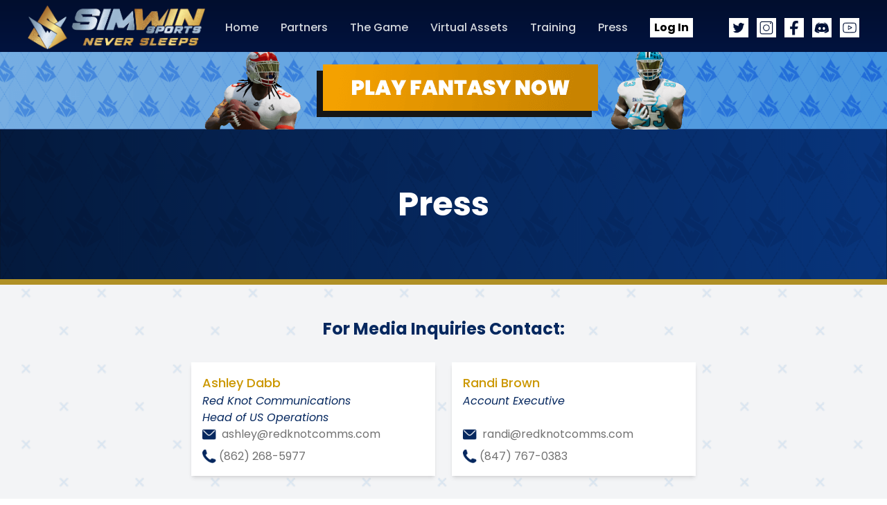

--- FILE ---
content_type: text/html; charset=UTF-8
request_url: https://simwinsports.com/press
body_size: 23381
content:
<!DOCTYPE html><html><head><meta charSet="utf-8"/><meta name="viewport" content="width=device-width"/><link rel="preload" as="image" imagesrcset="/_next/image?url=%2F_next%2Fstatic%2Fmedia%2Fheader-logo.e5db05ee.png&amp;w=1200&amp;q=75 1x, /_next/image?url=%2F_next%2Fstatic%2Fmedia%2Fheader-logo.e5db05ee.png&amp;w=3840&amp;q=75 2x"/><title>Press and Podcasts | SimWin Sports | Digital Sports League</title><meta name="description" content="The latest SimWin Sports press and podcasts. Stay up to date on the world’s first digital sports league."/><meta name="keywords" content="SimWin Sports, Digital Sports League, Fantasy Sports"/><meta property="og:title" content="Press and Podcasts | SimWin Sports | Digital Sports League"/><meta property="og:description" content="The latest SimWin Sports press and podcasts. Stay up to date on the world’s first digital sports league."/><meta property="og:image" content="https://simwinsports.com/assets/images/header-logo.png"/><meta property="twitter:title" content="SimWin Sports | Digital Sports League | Fantasy Sports"/><meta name="twitter:description" content="SimWin Sports is the world’s first digital sports league that provides players, esports fans, and sports betters the ability to watch, play, predict and collect."/><meta property="og:type" content="image/png"/><meta name="twitter:image" content="https://simwinsports.com/assets/images/header-logo.png"/><meta name="next-head-count" content="13"/><link rel="shortcut icon" href="/favicon.ico"/><link rel="preconnect" href="https://fonts.googleapis.com"/><link rel="preconnect" href="https://fonts.gstatic.com" crossorigin="true"/><link rel="preconnect" href="https://fonts.gstatic.com" crossorigin /><link rel="preload" href="/_next/static/css/99b5479318f22052.css" as="style"/><link rel="stylesheet" href="/_next/static/css/99b5479318f22052.css" data-n-g=""/><noscript data-n-css=""></noscript><script defer="" nomodule="" src="/_next/static/chunks/polyfills-c67a75d1b6f99dc8.js"></script><script id="pap_x2s6df8d" src="https://simwinsports.postaffiliatepro.com/scripts/7du26wz4xj" defer="" data-nscript="beforeInteractive"></script><script src="/_next/static/chunks/webpack-fd1bc4a65a80e5c8.js" defer=""></script><script src="/_next/static/chunks/framework-5f4595e5518b5600.js" defer=""></script><script src="/_next/static/chunks/main-2a21a6fdfb46aa01.js" defer=""></script><script src="/_next/static/chunks/pages/_app-ccfafe08fc6904ea.js" defer=""></script><script src="/_next/static/chunks/pages/press-666baae01d92bfdb.js" defer=""></script><script src="/_next/static/3FHmqvmGa1J4xAEacRZCb/_buildManifest.js" defer=""></script><script src="/_next/static/3FHmqvmGa1J4xAEacRZCb/_ssgManifest.js" defer=""></script><style data-href="https://fonts.googleapis.com/css2?family=Poppins:ital,wght@0,400;0,500;0,600;0,700;1,400&family=Work+Sans&display=swap">@font-face{font-family:'Poppins';font-style:italic;font-weight:400;font-display:swap;src:url(https://fonts.gstatic.com/l/font?kit=pxiGyp8kv8JHgFVrJJLedA&skey=f21d6e783fa43c88&v=v24) format('woff')}@font-face{font-family:'Poppins';font-style:normal;font-weight:400;font-display:swap;src:url(https://fonts.gstatic.com/l/font?kit=pxiEyp8kv8JHgFVrFJM&skey=87759fb096548f6d&v=v24) format('woff')}@font-face{font-family:'Poppins';font-style:normal;font-weight:500;font-display:swap;src:url(https://fonts.gstatic.com/l/font?kit=pxiByp8kv8JHgFVrLGT9V1g&skey=d4526a9b64c21b87&v=v24) format('woff')}@font-face{font-family:'Poppins';font-style:normal;font-weight:600;font-display:swap;src:url(https://fonts.gstatic.com/l/font?kit=pxiByp8kv8JHgFVrLEj6V1g&skey=ce7ef9d62ca89319&v=v24) format('woff')}@font-face{font-family:'Poppins';font-style:normal;font-weight:700;font-display:swap;src:url(https://fonts.gstatic.com/l/font?kit=pxiByp8kv8JHgFVrLCz7V1g&skey=cea76fe63715a67a&v=v24) format('woff')}@font-face{font-family:'Work Sans';font-style:normal;font-weight:400;font-display:swap;src:url(https://fonts.gstatic.com/l/font?kit=QGY_z_wNahGAdqQ43RhVcIgYT2Xz5u32K0nXNis&skey=a19f1b3d756da88c&v=v24) format('woff')}@font-face{font-family:'Poppins';font-style:italic;font-weight:400;font-display:swap;src:url(https://fonts.gstatic.com/s/poppins/v24/pxiGyp8kv8JHgFVrJJLucXtAOvWDSHFF.woff2) format('woff2');unicode-range:U+0900-097F,U+1CD0-1CF9,U+200C-200D,U+20A8,U+20B9,U+20F0,U+25CC,U+A830-A839,U+A8E0-A8FF,U+11B00-11B09}@font-face{font-family:'Poppins';font-style:italic;font-weight:400;font-display:swap;src:url(https://fonts.gstatic.com/s/poppins/v24/pxiGyp8kv8JHgFVrJJLufntAOvWDSHFF.woff2) format('woff2');unicode-range:U+0100-02BA,U+02BD-02C5,U+02C7-02CC,U+02CE-02D7,U+02DD-02FF,U+0304,U+0308,U+0329,U+1D00-1DBF,U+1E00-1E9F,U+1EF2-1EFF,U+2020,U+20A0-20AB,U+20AD-20C0,U+2113,U+2C60-2C7F,U+A720-A7FF}@font-face{font-family:'Poppins';font-style:italic;font-weight:400;font-display:swap;src:url(https://fonts.gstatic.com/s/poppins/v24/pxiGyp8kv8JHgFVrJJLucHtAOvWDSA.woff2) format('woff2');unicode-range:U+0000-00FF,U+0131,U+0152-0153,U+02BB-02BC,U+02C6,U+02DA,U+02DC,U+0304,U+0308,U+0329,U+2000-206F,U+20AC,U+2122,U+2191,U+2193,U+2212,U+2215,U+FEFF,U+FFFD}@font-face{font-family:'Poppins';font-style:normal;font-weight:400;font-display:swap;src:url(https://fonts.gstatic.com/s/poppins/v24/pxiEyp8kv8JHgFVrJJbecnFHGPezSQ.woff2) format('woff2');unicode-range:U+0900-097F,U+1CD0-1CF9,U+200C-200D,U+20A8,U+20B9,U+20F0,U+25CC,U+A830-A839,U+A8E0-A8FF,U+11B00-11B09}@font-face{font-family:'Poppins';font-style:normal;font-weight:400;font-display:swap;src:url(https://fonts.gstatic.com/s/poppins/v24/pxiEyp8kv8JHgFVrJJnecnFHGPezSQ.woff2) format('woff2');unicode-range:U+0100-02BA,U+02BD-02C5,U+02C7-02CC,U+02CE-02D7,U+02DD-02FF,U+0304,U+0308,U+0329,U+1D00-1DBF,U+1E00-1E9F,U+1EF2-1EFF,U+2020,U+20A0-20AB,U+20AD-20C0,U+2113,U+2C60-2C7F,U+A720-A7FF}@font-face{font-family:'Poppins';font-style:normal;font-weight:400;font-display:swap;src:url(https://fonts.gstatic.com/s/poppins/v24/pxiEyp8kv8JHgFVrJJfecnFHGPc.woff2) format('woff2');unicode-range:U+0000-00FF,U+0131,U+0152-0153,U+02BB-02BC,U+02C6,U+02DA,U+02DC,U+0304,U+0308,U+0329,U+2000-206F,U+20AC,U+2122,U+2191,U+2193,U+2212,U+2215,U+FEFF,U+FFFD}@font-face{font-family:'Poppins';font-style:normal;font-weight:500;font-display:swap;src:url(https://fonts.gstatic.com/s/poppins/v24/pxiByp8kv8JHgFVrLGT9Z11lFd2JQEl8qw.woff2) format('woff2');unicode-range:U+0900-097F,U+1CD0-1CF9,U+200C-200D,U+20A8,U+20B9,U+20F0,U+25CC,U+A830-A839,U+A8E0-A8FF,U+11B00-11B09}@font-face{font-family:'Poppins';font-style:normal;font-weight:500;font-display:swap;src:url(https://fonts.gstatic.com/s/poppins/v24/pxiByp8kv8JHgFVrLGT9Z1JlFd2JQEl8qw.woff2) format('woff2');unicode-range:U+0100-02BA,U+02BD-02C5,U+02C7-02CC,U+02CE-02D7,U+02DD-02FF,U+0304,U+0308,U+0329,U+1D00-1DBF,U+1E00-1E9F,U+1EF2-1EFF,U+2020,U+20A0-20AB,U+20AD-20C0,U+2113,U+2C60-2C7F,U+A720-A7FF}@font-face{font-family:'Poppins';font-style:normal;font-weight:500;font-display:swap;src:url(https://fonts.gstatic.com/s/poppins/v24/pxiByp8kv8JHgFVrLGT9Z1xlFd2JQEk.woff2) format('woff2');unicode-range:U+0000-00FF,U+0131,U+0152-0153,U+02BB-02BC,U+02C6,U+02DA,U+02DC,U+0304,U+0308,U+0329,U+2000-206F,U+20AC,U+2122,U+2191,U+2193,U+2212,U+2215,U+FEFF,U+FFFD}@font-face{font-family:'Poppins';font-style:normal;font-weight:600;font-display:swap;src:url(https://fonts.gstatic.com/s/poppins/v24/pxiByp8kv8JHgFVrLEj6Z11lFd2JQEl8qw.woff2) format('woff2');unicode-range:U+0900-097F,U+1CD0-1CF9,U+200C-200D,U+20A8,U+20B9,U+20F0,U+25CC,U+A830-A839,U+A8E0-A8FF,U+11B00-11B09}@font-face{font-family:'Poppins';font-style:normal;font-weight:600;font-display:swap;src:url(https://fonts.gstatic.com/s/poppins/v24/pxiByp8kv8JHgFVrLEj6Z1JlFd2JQEl8qw.woff2) format('woff2');unicode-range:U+0100-02BA,U+02BD-02C5,U+02C7-02CC,U+02CE-02D7,U+02DD-02FF,U+0304,U+0308,U+0329,U+1D00-1DBF,U+1E00-1E9F,U+1EF2-1EFF,U+2020,U+20A0-20AB,U+20AD-20C0,U+2113,U+2C60-2C7F,U+A720-A7FF}@font-face{font-family:'Poppins';font-style:normal;font-weight:600;font-display:swap;src:url(https://fonts.gstatic.com/s/poppins/v24/pxiByp8kv8JHgFVrLEj6Z1xlFd2JQEk.woff2) format('woff2');unicode-range:U+0000-00FF,U+0131,U+0152-0153,U+02BB-02BC,U+02C6,U+02DA,U+02DC,U+0304,U+0308,U+0329,U+2000-206F,U+20AC,U+2122,U+2191,U+2193,U+2212,U+2215,U+FEFF,U+FFFD}@font-face{font-family:'Poppins';font-style:normal;font-weight:700;font-display:swap;src:url(https://fonts.gstatic.com/s/poppins/v24/pxiByp8kv8JHgFVrLCz7Z11lFd2JQEl8qw.woff2) format('woff2');unicode-range:U+0900-097F,U+1CD0-1CF9,U+200C-200D,U+20A8,U+20B9,U+20F0,U+25CC,U+A830-A839,U+A8E0-A8FF,U+11B00-11B09}@font-face{font-family:'Poppins';font-style:normal;font-weight:700;font-display:swap;src:url(https://fonts.gstatic.com/s/poppins/v24/pxiByp8kv8JHgFVrLCz7Z1JlFd2JQEl8qw.woff2) format('woff2');unicode-range:U+0100-02BA,U+02BD-02C5,U+02C7-02CC,U+02CE-02D7,U+02DD-02FF,U+0304,U+0308,U+0329,U+1D00-1DBF,U+1E00-1E9F,U+1EF2-1EFF,U+2020,U+20A0-20AB,U+20AD-20C0,U+2113,U+2C60-2C7F,U+A720-A7FF}@font-face{font-family:'Poppins';font-style:normal;font-weight:700;font-display:swap;src:url(https://fonts.gstatic.com/s/poppins/v24/pxiByp8kv8JHgFVrLCz7Z1xlFd2JQEk.woff2) format('woff2');unicode-range:U+0000-00FF,U+0131,U+0152-0153,U+02BB-02BC,U+02C6,U+02DA,U+02DC,U+0304,U+0308,U+0329,U+2000-206F,U+20AC,U+2122,U+2191,U+2193,U+2212,U+2215,U+FEFF,U+FFFD}@font-face{font-family:'Work Sans';font-style:normal;font-weight:400;font-display:swap;src:url(https://fonts.gstatic.com/l/font?kit=QGY_z_wNahGAdqQ43RhVcIgYT2Xz5u32K0nXBiAJoI3ZKyHaQfhf&skey=a19f1b3d756da88c&v=v24) format('woff');unicode-range:U+0102-0103,U+0110-0111,U+0128-0129,U+0168-0169,U+01A0-01A1,U+01AF-01B0,U+0300-0301,U+0303-0304,U+0308-0309,U+0323,U+0329,U+1EA0-1EF9,U+20AB}@font-face{font-family:'Work Sans';font-style:normal;font-weight:400;font-display:swap;src:url(https://fonts.gstatic.com/l/font?kit=QGY_z_wNahGAdqQ43RhVcIgYT2Xz5u32K0nXBiEJoI3ZKyHaQfhf&skey=a19f1b3d756da88c&v=v24) format('woff');unicode-range:U+0100-02BA,U+02BD-02C5,U+02C7-02CC,U+02CE-02D7,U+02DD-02FF,U+0304,U+0308,U+0329,U+1D00-1DBF,U+1E00-1E9F,U+1EF2-1EFF,U+2020,U+20A0-20AB,U+20AD-20C0,U+2113,U+2C60-2C7F,U+A720-A7FF}@font-face{font-family:'Work Sans';font-style:normal;font-weight:400;font-display:swap;src:url(https://fonts.gstatic.com/l/font?kit=QGY_z_wNahGAdqQ43RhVcIgYT2Xz5u32K0nXBi8JoI3ZKyHaQQ&skey=a19f1b3d756da88c&v=v24) format('woff');unicode-range:U+0000-00FF,U+0131,U+0152-0153,U+02BB-02BC,U+02C6,U+02DA,U+02DC,U+0304,U+0308,U+0329,U+2000-206F,U+20AC,U+2122,U+2191,U+2193,U+2212,U+2215,U+FEFF,U+FFFD}</style></head><body class="bg-backdropBg bg-fixed bg-center"><div id="__next" data-reactroot=""><div style="scroll-behavior:smooth" class="3xl:container 3xl:mx-auto"><header class="sticky top-0 z-50 bg-gradient-to-b from-[#010E2E] to-[#021A57]"><nav class="mx-auto max-w-7xl overflow-visible px-4 lg:px-10" aria-label="Top"><div class="flex w-full flex-wrap items-center justify-between border-b border-gray-800 pt-1 md:border-none"><div class="relative flex items-center "><div class=" "><span class="sr-only">Simwin Sports</span><div class="block w-36 md:hidden" href="/"><img alt="" srcSet="/_next/image?url=%2F_next%2Fstatic%2Fmedia%2Fheader-logo.e5db05ee.png&amp;w=1200&amp;q=75 1x, /_next/image?url=%2F_next%2Fstatic%2Fmedia%2Fheader-logo.e5db05ee.png&amp;w=3840&amp;q=75 2x" src="/_next/image?url=%2F_next%2Fstatic%2Fmedia%2Fheader-logo.e5db05ee.png&amp;w=3840&amp;q=75" width="1122" height="277" decoding="async" data-nimg="future" loading="lazy" style="color:transparent"/></div></div><div class=" hidden w-28 hover:cursor-pointer md:block lg:w-64" href="/"><img alt="" srcSet="/_next/image?url=%2F_next%2Fstatic%2Fmedia%2Fheader-logo.e5db05ee.png&amp;w=1200&amp;q=75 1x, /_next/image?url=%2F_next%2Fstatic%2Fmedia%2Fheader-logo.e5db05ee.png&amp;w=3840&amp;q=75 2x" src="/_next/image?url=%2F_next%2Fstatic%2Fmedia%2Fheader-logo.e5db05ee.png&amp;w=3840&amp;q=75" width="1122" height="277" decoding="async" data-nimg="future" class="py-1" style="color:transparent"/></div></div><div class="flex flex-wrap items-center justify-center space-x-3 py-1"><div class="mr-6 hidden items-center space-x-8 md:flex lg:mr-10"><a class="text-xs font-medium text-gray-300 hover:text-white hover:underline lg:text-base" href="/">Home</a><a class="text-xs font-medium text-gray-300 hover:text-white hover:underline lg:text-base" href="/#partners">Partners</a><a class="text-xs font-medium text-gray-300 hover:text-white hover:underline lg:text-base" href="/theGame">The Game</a><a class="text-xs font-medium text-gray-300 hover:text-white hover:underline lg:text-base" href="/virtualAssets">Virtual Assets</a><a class="text-xs font-medium text-gray-300 hover:text-white hover:underline lg:text-base" href="/playerTraining">Training</a><a class="text-xs font-medium text-gray-300 hover:text-white hover:underline lg:text-base" href="/press">Press</a><a href="http://maximus.simwinsports.io/api/auth/login" target="_blank" rel="noreferrer" class="bg-white px-1.5 py-0.5 font-bold">Log In</a></div><div class="flex space-x-3 py-1"><a target="_blank" rel="noreferrer" href="https://twitter.com/simwinsports" class="flex w-7"><img alt="Twitter" srcSet="/_next/image?url=%2F_next%2Fstatic%2Fmedia%2FtwitterWhite.8b543437.png&amp;w=48&amp;q=75 1x, /_next/image?url=%2F_next%2Fstatic%2Fmedia%2FtwitterWhite.8b543437.png&amp;w=96&amp;q=75 2x" src="/_next/image?url=%2F_next%2Fstatic%2Fmedia%2FtwitterWhite.8b543437.png&amp;w=96&amp;q=75" width="43" height="43" decoding="async" data-nimg="future" loading="lazy" style="color:transparent"/></a><a target="_blank" rel="noreferrer" href="https://www.instagram.com/simwinsports/" class="flex w-7"><img alt="Instagram" srcSet="/_next/image?url=%2F_next%2Fstatic%2Fmedia%2FinstaWhite.b42e51d4.png&amp;w=48&amp;q=75 1x, /_next/image?url=%2F_next%2Fstatic%2Fmedia%2FinstaWhite.b42e51d4.png&amp;w=96&amp;q=75 2x" src="/_next/image?url=%2F_next%2Fstatic%2Fmedia%2FinstaWhite.b42e51d4.png&amp;w=96&amp;q=75" width="43" height="43" decoding="async" data-nimg="future" loading="lazy" style="color:transparent"/></a><a target="_blank" rel="noreferrer" href="https://www.facebook.com/gaming/simwinsports" class="flex w-7"><img alt="Facebook" srcSet="/_next/image?url=%2F_next%2Fstatic%2Fmedia%2FfbWhite.35e14ffd.png&amp;w=48&amp;q=75 1x, /_next/image?url=%2F_next%2Fstatic%2Fmedia%2FfbWhite.35e14ffd.png&amp;w=96&amp;q=75 2x" src="/_next/image?url=%2F_next%2Fstatic%2Fmedia%2FfbWhite.35e14ffd.png&amp;w=96&amp;q=75" width="43" height="43" decoding="async" data-nimg="future" loading="lazy" style="color:transparent"/></a><a target="_blank" rel="noreferrer" href="https://discord.gg/UNYNSCMP9s" class="flex w-7"><img alt="Discord" srcSet="/_next/image?url=%2F_next%2Fstatic%2Fmedia%2FdiscordWhite.675e8e59.png&amp;w=48&amp;q=75 1x, /_next/image?url=%2F_next%2Fstatic%2Fmedia%2FdiscordWhite.675e8e59.png&amp;w=96&amp;q=75 2x" src="/_next/image?url=%2F_next%2Fstatic%2Fmedia%2FdiscordWhite.675e8e59.png&amp;w=96&amp;q=75" width="43" height="43" decoding="async" data-nimg="future" loading="lazy" style="color:transparent"/></a><a target="_blank" rel="noreferrer" href="https://www.youtube.com/@SimWinSportsNeverSleeps" class="flex w-7"><img alt="Discord" srcSet="/_next/image?url=%2F_next%2Fstatic%2Fmedia%2FyoutubeIcon.73daf762.png&amp;w=256&amp;q=75 1x, /_next/image?url=%2F_next%2Fstatic%2Fmedia%2FyoutubeIcon.73daf762.png&amp;w=384&amp;q=75 2x" src="/_next/image?url=%2F_next%2Fstatic%2Fmedia%2FyoutubeIcon.73daf762.png&amp;w=384&amp;q=75" width="150" height="150" decoding="async" data-nimg="future" loading="lazy" style="color:transparent"/></a></div></div></div><div class="flex flex-wrap items-center justify-center gap-4 py-4 md:hidden"><a class="text-xs font-medium text-gray-300 lg:text-base" href="/">Home</a><a class="text-xs font-medium text-gray-300 lg:text-base" href="/#partners">Partners</a><a class="text-xs font-medium text-gray-300 lg:text-base" href="/theGame">The Game</a><a class="text-xs font-medium text-gray-300 lg:text-base" href="/virtualAssets">Virtual Assets</a><a class="text-xs font-medium text-gray-300 lg:text-base" href="/playerTraining">Training</a><a class="text-xs font-medium text-gray-300 lg:text-base" href="/press">Press</a><a href="http://maximus.simwinsports.io/api/auth/login" target="_blank" rel="noreferrer" class="bg-white px-1.5 py-0.5 font-bold">Log In</a></div></nav><div class="relative flex flex-wrap items-center justify-center bg-playNowBg bg-cover bg-center p-2 md:h-[7rem] md:gap-16 md:p-0"><img alt="" srcSet="/_next/image?url=%2F_next%2Fstatic%2Fmedia%2Fplayer1.2d13c97e.png&amp;w=256&amp;q=75 1x, /_next/image?url=%2F_next%2Fstatic%2Fmedia%2Fplayer1.2d13c97e.png&amp;w=384&amp;q=75 2x" src="/_next/image?url=%2F_next%2Fstatic%2Fmedia%2Fplayer1.2d13c97e.png&amp;w=384&amp;q=75" width="185" height="149" decoding="async" data-nimg="future" class="hidden h-full object-scale-down md:flex" loading="lazy" style="color:transparent"/><a href="http://maximus.simwinsports.io" target="_blank" rel="noreferrer" class="w-72 lg:w-auto"><img alt="Play Game Now" srcSet="/_next/image?url=%2F_next%2Fstatic%2Fmedia%2FplayNowBtn.4d8d14e3.png&amp;w=640&amp;q=75 1x, /_next/image?url=%2F_next%2Fstatic%2Fmedia%2FplayNowBtn.4d8d14e3.png&amp;w=828&amp;q=75 2x" src="/_next/image?url=%2F_next%2Fstatic%2Fmedia%2FplayNowBtn.4d8d14e3.png&amp;w=828&amp;q=75" width="406" height="76" decoding="async" data-nimg="future" loading="lazy" style="color:transparent"/></a><img alt="" srcSet="/_next/image?url=%2F_next%2Fstatic%2Fmedia%2Fplayer2.ca700b69.png&amp;w=256&amp;q=75 1x, /_next/image?url=%2F_next%2Fstatic%2Fmedia%2Fplayer2.ca700b69.png&amp;w=384&amp;q=75 2x" src="/_next/image?url=%2F_next%2Fstatic%2Fmedia%2Fplayer2.ca700b69.png&amp;w=384&amp;q=75" width="145" height="149" decoding="async" data-nimg="future" class="hidden h-full object-scale-down md:flex" loading="lazy" style="color:transparent"/></div></header><main><div class=""><section><div class="flex h-56 w-full items-center justify-center border-b-8 border-simwinGold bg-pressHeaderBg bg-cover bg-center"><h2 class="text-lg font-bold text-white md:text-3xl lg:text-4xl xl:text-5xl 2xl:text-6xl ">Press</h2></div></section><section class="bg-gray-100 bg-pressMainBg bg-cover bg-center py-12 px-6 sm:px-8 lg:px-10 "><div class="mx-auto max-w-7xl"><div class=""><h3 class="mb-8 text-center text-2xl font-bold text-headerBlue">For Media Inquiries Contact:</h3><div class="grid justify-center gap-6 lg:grid-flow-col"><div class="bg-white p-4 shadow-md md:min-w-[22rem] "><h4 class="text-lg font-medium text-primary">Ashley Dabb</h4><p class="font-medium italic text-headerBlue">Red Knot Communications</p><p class="font-medium italic text-headerBlue">Head of US Operations</p><div class="mb-2 flex items-center"><img alt="" srcSet="/_next/image?url=%2F_next%2Fstatic%2Fmedia%2FemailIcon.62e2de10.png&amp;w=32&amp;q=75 1x, /_next/image?url=%2F_next%2Fstatic%2Fmedia%2FemailIcon.62e2de10.png&amp;w=48&amp;q=75 2x" src="/_next/image?url=%2F_next%2Fstatic%2Fmedia%2FemailIcon.62e2de10.png&amp;w=48&amp;q=75" width="20" height="15" decoding="async" data-nimg="future" loading="lazy" style="color:transparent"/><p class="ml-2 text-grayText">ashley@redknotcomms.com</p></div><div class="flex items-center"><img alt="" srcSet="/_next/image?url=%2F_next%2Fstatic%2Fmedia%2FphoneIcon.15559ef8.png&amp;w=32&amp;q=75 1x, /_next/image?url=%2F_next%2Fstatic%2Fmedia%2FphoneIcon.15559ef8.png&amp;w=48&amp;q=75 2x" src="/_next/image?url=%2F_next%2Fstatic%2Fmedia%2FphoneIcon.15559ef8.png&amp;w=48&amp;q=75" width="20" height="20" decoding="async" data-nimg="future" loading="lazy" style="color:transparent"/><p class="ml-1 text-grayText">(862) 268-5977</p></div></div><div class="bg-white p-4 shadow-md md:min-w-[22rem] "><h4 class="text-lg font-medium text-primary">Randi Brown</h4><p class="font-medium italic text-headerBlue">Account Executive</p><p class="invisible">N/A</p><div class="mb-2 flex items-center"><img alt="" srcSet="/_next/image?url=%2F_next%2Fstatic%2Fmedia%2FemailIcon.62e2de10.png&amp;w=32&amp;q=75 1x, /_next/image?url=%2F_next%2Fstatic%2Fmedia%2FemailIcon.62e2de10.png&amp;w=48&amp;q=75 2x" src="/_next/image?url=%2F_next%2Fstatic%2Fmedia%2FemailIcon.62e2de10.png&amp;w=48&amp;q=75" width="20" height="15" decoding="async" data-nimg="future" loading="lazy" style="color:transparent"/><p class="ml-2 text-grayText">randi@redknotcomms.com</p></div><div class="flex items-center"><img alt="" srcSet="/_next/image?url=%2F_next%2Fstatic%2Fmedia%2FphoneIcon.15559ef8.png&amp;w=32&amp;q=75 1x, /_next/image?url=%2F_next%2Fstatic%2Fmedia%2FphoneIcon.15559ef8.png&amp;w=48&amp;q=75 2x" src="/_next/image?url=%2F_next%2Fstatic%2Fmedia%2FphoneIcon.15559ef8.png&amp;w=48&amp;q=75" width="20" height="20" decoding="async" data-nimg="future" loading="lazy" style="color:transparent"/><p class="ml-1 text-grayText">(847) 767-0383</p></div></div></div></div></div></section><section class="bg-gray-100 bg-pressMainBg bg-cover bg-center py-12 px-6 sm:px-8 lg:px-10"><div class="mx-auto max-w-7xl"><div class="grid gap-6 lg:grid-cols-3 "><div class="mx-auto max-w-sm border-t-8 border-primary bg-white shadow-md transition-all duration-300 hover:-translate-y-4 hover:cursor-pointer"><img alt="" srcSet="/_next/image?url=%2F_next%2Fstatic%2Fmedia%2FmagicCard.a325f929.jpg&amp;w=2048&amp;q=75 1x, /_next/image?url=%2F_next%2Fstatic%2Fmedia%2FmagicCard.a325f929.jpg&amp;w=3840&amp;q=75 2x" src="/_next/image?url=%2F_next%2Fstatic%2Fmedia%2FmagicCard.a325f929.jpg&amp;w=3840&amp;q=75" width="1921" height="1081" decoding="async" data-nimg="future" class="" loading="lazy" style="color:transparent"/><div class="mt-1 flex justify-between bg-white px-4 pb-2"><p class="font-bold text-primary">SimWin Sports</p><p class="font-medium text-headerBlue">July 11, 2023</p></div><div class="bg-white px-4 pb-4"><h4 class="mb-1 text-lg font-semibold text-headerBlue line-clamp-3 md:text-2xl">AI-Powered Digital Sports League, SimWin Sports, Partners With Immutable</h4><p class="max-w-sm font-medium text-grayText line-clamp-3">Pioneered by veteran executives from EA SPORTS and DraftKings and backed by a host of hall of famers, including Magic Johnson and Marshall Faulk, SimWin offers sports fans exciting and immersive virtual matches simulated by groundbreaking Athletic Performance AI™ and driving 24/7/365 fantasy sports contests.</p></div></div><div class="mx-auto max-w-sm border-t-8 border-primary bg-white shadow-md transition-all duration-300 hover:-translate-y-4 hover:cursor-pointer"><img alt="" srcSet="/_next/image?url=%2F_next%2Fstatic%2Fmedia%2FmagicCard.a325f929.jpg&amp;w=2048&amp;q=75 1x, /_next/image?url=%2F_next%2Fstatic%2Fmedia%2FmagicCard.a325f929.jpg&amp;w=3840&amp;q=75 2x" src="/_next/image?url=%2F_next%2Fstatic%2Fmedia%2FmagicCard.a325f929.jpg&amp;w=3840&amp;q=75" width="1921" height="1081" decoding="async" data-nimg="future" class="" loading="lazy" style="color:transparent"/><div class="mt-1 flex justify-between bg-white px-4 pb-2"><p class="font-bold text-primary">SimWin Sports</p><p class="font-medium text-headerBlue">May 18, 2023</p></div><div class="bg-white px-4 pb-4"><h4 class="mb-1 text-lg font-semibold text-headerBlue line-clamp-3 md:text-2xl">Simwin Sports Announces Autograph, Co-Founded by Tom Brady, as New Team Ownership Group</h4><p class="max-w-sm font-medium text-grayText line-clamp-3">SimWin Sports, the first AI-driven digital sports league and one of Web3’s most anticipated new gaming platforms, today announced The Boston Legends, a new ownership group led by Autograph, co-founded by legendary NFL quarterback Tom Brady.</p></div></div><div class="mx-auto max-w-sm border-t-8 border-primary bg-white shadow-md transition-all duration-300 hover:-translate-y-4 hover:cursor-pointer"><img alt="" srcSet="/_next/image?url=%2F_next%2Fstatic%2Fmedia%2FmagicCard.a325f929.jpg&amp;w=2048&amp;q=75 1x, /_next/image?url=%2F_next%2Fstatic%2Fmedia%2FmagicCard.a325f929.jpg&amp;w=3840&amp;q=75 2x" src="/_next/image?url=%2F_next%2Fstatic%2Fmedia%2FmagicCard.a325f929.jpg&amp;w=3840&amp;q=75" width="1921" height="1081" decoding="async" data-nimg="future" class="" loading="lazy" style="color:transparent"/><div class="mt-1 flex justify-between bg-white px-4 pb-2"><p class="font-bold text-primary">SimWin Sports</p><p class="font-medium text-headerBlue">March 16, 2023</p></div><div class="bg-white px-4 pb-4"><h4 class="mb-1 text-lg font-semibold text-headerBlue line-clamp-3 md:text-2xl">Former Boxing World Champions Sugar Ray Leonard And Sugar Shane Mosley And Sports Agent Ray Leonard Jr. To Form Ko Kings Simwin Sports Ownership Group</h4><p class="max-w-sm font-medium text-grayText line-clamp-3">The trio is the latest in an impressive lineup of celebrity ownership groups aiming to deliver sports to the metaverse as SimWin prepares its Spring 2023 launch.</p></div></div><div class="mx-auto max-w-sm border-t-8 border-primary bg-white shadow-md transition-all duration-300 hover:-translate-y-4 hover:cursor-pointer"><img alt="" srcSet="/_next/image?url=%2F_next%2Fstatic%2Fmedia%2FmagicCard.a325f929.jpg&amp;w=2048&amp;q=75 1x, /_next/image?url=%2F_next%2Fstatic%2Fmedia%2FmagicCard.a325f929.jpg&amp;w=3840&amp;q=75 2x" src="/_next/image?url=%2F_next%2Fstatic%2Fmedia%2FmagicCard.a325f929.jpg&amp;w=3840&amp;q=75" width="1921" height="1081" decoding="async" data-nimg="future" class="" loading="lazy" style="color:transparent"/><div class="mt-1 flex justify-between bg-white px-4 pb-2"><p class="font-bold text-primary">SimWin Sports</p><p class="font-medium text-headerBlue">March 2, 2023</p></div><div class="bg-white px-4 pb-4"><h4 class="mb-1 text-lg font-semibold text-headerBlue line-clamp-3 md:text-2xl">Former NFL, MLB, and NHL Executive Steve Ziff Joins SimWin Sports as Special Advisor</h4><p class="max-w-sm font-medium text-grayText line-clamp-3">SimWin Sports, the world&#x27;s first virtual sports league that provides daily fantasy players and esports fans the ability to watch, predict, collect, play, and earn, today announced the appointment of sports sales and marketing executive Steve Ziff as Special Advisor.</p></div></div><div class="mx-auto max-w-sm border-t-8 border-primary bg-white shadow-md transition-all duration-300 hover:-translate-y-4 hover:cursor-pointer"><img alt="" srcSet="/_next/image?url=%2F_next%2Fstatic%2Fmedia%2FmagicCard.a325f929.jpg&amp;w=2048&amp;q=75 1x, /_next/image?url=%2F_next%2Fstatic%2Fmedia%2FmagicCard.a325f929.jpg&amp;w=3840&amp;q=75 2x" src="/_next/image?url=%2F_next%2Fstatic%2Fmedia%2FmagicCard.a325f929.jpg&amp;w=3840&amp;q=75" width="1921" height="1081" decoding="async" data-nimg="future" class="" loading="lazy" style="color:transparent"/><div class="mt-1 flex justify-between bg-white px-4 pb-2"><p class="font-bold text-primary">SimWin Sports</p><p class="font-medium text-headerBlue">February 9, 2023</p></div><div class="bg-white px-4 pb-4"><h4 class="mb-1 text-lg font-semibold text-headerBlue line-clamp-3 md:text-2xl">SimWin Sports Announces SimulTV as Streaming Partner For Their Fantasy Sports Metaverse Experience</h4><p class="max-w-sm font-medium text-grayText line-clamp-3">SimWin Sports, the world’s first virtual sports league that provides daily fantasy players and esports fans with the ability to watch, predict, collect, play, and earn, today announced a partnership with streaming service SimulTV ahead of its debut season later this month.</p></div></div><div class="mx-auto max-w-sm border-t-8 border-primary bg-white shadow-md transition-all duration-300 hover:-translate-y-4 hover:cursor-pointer"><img alt="" srcSet="/_next/image?url=%2F_next%2Fstatic%2Fmedia%2FmagicCard.a325f929.jpg&amp;w=2048&amp;q=75 1x, /_next/image?url=%2F_next%2Fstatic%2Fmedia%2FmagicCard.a325f929.jpg&amp;w=3840&amp;q=75 2x" src="/_next/image?url=%2F_next%2Fstatic%2Fmedia%2FmagicCard.a325f929.jpg&amp;w=3840&amp;q=75" width="1921" height="1081" decoding="async" data-nimg="future" class="" loading="lazy" style="color:transparent"/><div class="mt-1 flex justify-between bg-white px-4 pb-2"><p class="font-bold text-primary">SimWin Sports</p><p class="font-medium text-headerBlue">January 25, 2023</p></div><div class="bg-white px-4 pb-4"><h4 class="mb-1 text-lg font-semibold text-headerBlue line-clamp-3 md:text-2xl">SimWin Sports Signs Multi-Year Deal With Bidstack</h4><p class="max-w-sm font-medium text-grayText line-clamp-3">Bidstack Sports will power innovation for traditional sports sponsorship and fan engagement through all-new tech solutions designed for virtual stadiums</p></div></div><div class="mx-auto max-w-sm border-t-8 border-primary bg-white shadow-md transition-all duration-300 hover:-translate-y-4 hover:cursor-pointer"><img alt="" srcSet="/_next/image?url=%2F_next%2Fstatic%2Fmedia%2FmagicCard.a325f929.jpg&amp;w=2048&amp;q=75 1x, /_next/image?url=%2F_next%2Fstatic%2Fmedia%2FmagicCard.a325f929.jpg&amp;w=3840&amp;q=75 2x" src="/_next/image?url=%2F_next%2Fstatic%2Fmedia%2FmagicCard.a325f929.jpg&amp;w=3840&amp;q=75" width="1921" height="1081" decoding="async" data-nimg="future" class="" loading="lazy" style="color:transparent"/><div class="mt-1 flex justify-between bg-white px-4 pb-2"><p class="font-bold text-primary">SimWin Sports</p><p class="font-medium text-headerBlue">December 14, 2022</p></div><div class="bg-white px-4 pb-4"><h4 class="mb-1 text-lg font-semibold text-headerBlue line-clamp-3 md:text-2xl">FORMER PGA TOUR AND ELECTRONIC ARTS EXECUTIVE PAUL JOHNSON JOINS SIMWIN SPORTS ADVISORY BOARD</h4><p class="max-w-sm font-medium text-grayText line-clamp-3">Johnson’s primary focus will be advising on digital media, team sales, international broadcast and streaming</p></div></div><div class="mx-auto max-w-sm border-t-8 border-primary bg-white shadow-md transition-all duration-300 hover:-translate-y-4 hover:cursor-pointer"><img alt="" srcSet="/_next/image?url=%2F_next%2Fstatic%2Fmedia%2FmagicCard.a325f929.jpg&amp;w=2048&amp;q=75 1x, /_next/image?url=%2F_next%2Fstatic%2Fmedia%2FmagicCard.a325f929.jpg&amp;w=3840&amp;q=75 2x" src="/_next/image?url=%2F_next%2Fstatic%2Fmedia%2FmagicCard.a325f929.jpg&amp;w=3840&amp;q=75" width="1921" height="1081" decoding="async" data-nimg="future" class="" loading="lazy" style="color:transparent"/><div class="mt-1 flex justify-between bg-white px-4 pb-2"><p class="font-bold text-primary">SimWin Sports</p><p class="font-medium text-headerBlue">December 8, 2022</p></div><div class="bg-white px-4 pb-4"><h4 class="mb-1 text-lg font-semibold text-headerBlue line-clamp-3 md:text-2xl">OWN THE MOMENT, WEB3 SPORTS PLATFORM, JOINS SIMWIN SPORTS AS TEAM OWNER</h4><p class="max-w-sm font-medium text-grayText line-clamp-3">eb3 sports community trailblazers become the latest high-profile team owners with the New Orleans Jolly Jokers football and basketball franchises.</p></div></div><div class="mx-auto max-w-sm border-t-8 border-primary bg-white shadow-md transition-all duration-300 hover:-translate-y-4 hover:cursor-pointer"><img alt="" srcSet="/_next/image?url=%2F_next%2Fstatic%2Fmedia%2FmagicCard.a325f929.jpg&amp;w=2048&amp;q=75 1x, /_next/image?url=%2F_next%2Fstatic%2Fmedia%2FmagicCard.a325f929.jpg&amp;w=3840&amp;q=75 2x" src="/_next/image?url=%2F_next%2Fstatic%2Fmedia%2FmagicCard.a325f929.jpg&amp;w=3840&amp;q=75" width="1921" height="1081" decoding="async" data-nimg="future" class="" loading="lazy" style="color:transparent"/><div class="mt-1 flex justify-between bg-white px-4 pb-2"><p class="font-bold text-primary">SimWin Sports</p><p class="font-medium text-headerBlue">December 6, 2022</p></div><div class="bg-white px-4 pb-4"><h4 class="mb-1 text-lg font-semibold text-headerBlue line-clamp-3 md:text-2xl">NFL Analyst &amp; On-Air Host Emmanuel Acho Joins Tech Entrepreneurs Sara Hood &amp; Edward Madongorere To Form Houston Ownership Group</h4><p class="max-w-sm font-medium text-grayText line-clamp-3">The trio comes together as the latest in an impressive lineup of celebrity ownership groups aiming to deliver sports to the metaverse as SimWin’s launch approaches</p></div></div><div class="mx-auto max-w-sm border-t-8 border-primary bg-white shadow-md transition-all duration-300 hover:-translate-y-4 hover:cursor-pointer"><img alt="" srcSet="/_next/image?url=%2F_next%2Fstatic%2Fmedia%2FmagicCard.a325f929.jpg&amp;w=2048&amp;q=75 1x, /_next/image?url=%2F_next%2Fstatic%2Fmedia%2FmagicCard.a325f929.jpg&amp;w=3840&amp;q=75 2x" src="/_next/image?url=%2F_next%2Fstatic%2Fmedia%2FmagicCard.a325f929.jpg&amp;w=3840&amp;q=75" width="1921" height="1081" decoding="async" data-nimg="future" class="" loading="lazy" style="color:transparent"/><div class="mt-1 flex justify-between bg-white px-4 pb-2"><p class="font-bold text-primary">SimWin Sports</p><p class="font-medium text-headerBlue">December 1, 2022</p></div><div class="bg-white px-4 pb-4"><h4 class="mb-1 text-lg font-semibold text-headerBlue line-clamp-3 md:text-2xl">Former Turner Inc. President David Levy Joins SimWin Sports as Team Owner and Advisory Board Member</h4><p class="max-w-sm font-medium text-grayText line-clamp-3">SimWin Sports, the world&#x27;s first virtual sports league that provides daily fantasy players and esports fans with the ability to watch, predict, collect, play, and earn, today announced its newest advisory board member and team owner: David Levy</p></div></div><div class="mx-auto max-w-sm border-t-8 border-primary bg-white shadow-md transition-all duration-300 hover:-translate-y-4 hover:cursor-pointer"><img alt="" srcSet="/_next/image?url=%2F_next%2Fstatic%2Fmedia%2FmagicCard.a325f929.jpg&amp;w=2048&amp;q=75 1x, /_next/image?url=%2F_next%2Fstatic%2Fmedia%2FmagicCard.a325f929.jpg&amp;w=3840&amp;q=75 2x" src="/_next/image?url=%2F_next%2Fstatic%2Fmedia%2FmagicCard.a325f929.jpg&amp;w=3840&amp;q=75" width="1921" height="1081" decoding="async" data-nimg="future" class="" loading="lazy" style="color:transparent"/><div class="mt-1 flex justify-between bg-white px-4 pb-2"><p class="font-bold text-primary">SimWin Sports</p><p class="font-medium text-headerBlue">November 17, 2022</p></div><div class="bg-white px-4 pb-4"><h4 class="mb-1 text-lg font-semibold text-headerBlue line-clamp-3 md:text-2xl">SimWin Sports Teams with the Scuti Rewards Marketplace to Fuel its Sports Metaverse</h4><p class="max-w-sm font-medium text-grayText line-clamp-3">Scuti, the pioneering rewarded gCommerce marketplace, is excited to announce that SimWin Sports will join its rewards and advertising network, acquiring and rewarding players for this innovative new sports Metaverse.</p></div></div><div class="mx-auto max-w-sm border-t-8 border-primary bg-white shadow-md transition-all duration-300 hover:-translate-y-4 hover:cursor-pointer"><img alt="" srcSet="/_next/image?url=%2F_next%2Fstatic%2Fmedia%2FmagicCard.a325f929.jpg&amp;w=2048&amp;q=75 1x, /_next/image?url=%2F_next%2Fstatic%2Fmedia%2FmagicCard.a325f929.jpg&amp;w=3840&amp;q=75 2x" src="/_next/image?url=%2F_next%2Fstatic%2Fmedia%2FmagicCard.a325f929.jpg&amp;w=3840&amp;q=75" width="1921" height="1081" decoding="async" data-nimg="future" class="" loading="lazy" style="color:transparent"/><div class="mt-1 flex justify-between bg-white px-4 pb-2"><p class="font-bold text-primary">SimWin Sports</p><p class="font-medium text-headerBlue">October 25, 2022</p></div><div class="bg-white px-4 pb-4"><h4 class="mb-1 text-lg font-semibold text-headerBlue line-clamp-3 md:text-2xl">Former Head Of Draftkings Sportsbook Jamie Shea Joins Simwin Sports</h4><p class="max-w-sm font-medium text-grayText line-clamp-3">Shea brings nearly 30 years of sports betting experience to SimWin, as she joins forces with former DraftKings and EA SPORTS executives to deliver sports to the metaverse</p></div></div><div class="mx-auto max-w-sm border-t-8 border-primary bg-white shadow-md transition-all duration-300 hover:-translate-y-4 hover:cursor-pointer"><img alt="" srcSet="/_next/image?url=%2F_next%2Fstatic%2Fmedia%2FmagicCard.a325f929.jpg&amp;w=2048&amp;q=75 1x, /_next/image?url=%2F_next%2Fstatic%2Fmedia%2FmagicCard.a325f929.jpg&amp;w=3840&amp;q=75 2x" src="/_next/image?url=%2F_next%2Fstatic%2Fmedia%2FmagicCard.a325f929.jpg&amp;w=3840&amp;q=75" width="1921" height="1081" decoding="async" data-nimg="future" class="" loading="lazy" style="color:transparent"/><div class="mt-1 flex justify-between bg-white px-4 pb-2"><p class="font-bold text-primary">SimWin Sports</p><p class="font-medium text-headerBlue">August 4, 2022</p></div><div class="bg-white px-4 pb-4"><h4 class="mb-1 text-lg font-semibold text-headerBlue line-clamp-3 md:text-2xl">Marshall Faulk Acquires SimWin Sports Football Team In The Metaverse</h4><p class="max-w-sm font-medium text-grayText line-clamp-3">Starting this fall, Faulk’s the San Diego Battleships will square off against celebrity owners such as Magic Johnson, Jerry Rice, Mike Singletary, and Nick Carter</p></div></div><div class="mx-auto max-w-sm border-t-8 border-primary bg-white shadow-md transition-all duration-300 hover:-translate-y-4 hover:cursor-pointer"><img alt="" srcSet="/_next/image?url=%2F_next%2Fstatic%2Fmedia%2FmagicCard.a325f929.jpg&amp;w=2048&amp;q=75 1x, /_next/image?url=%2F_next%2Fstatic%2Fmedia%2FmagicCard.a325f929.jpg&amp;w=3840&amp;q=75 2x" src="/_next/image?url=%2F_next%2Fstatic%2Fmedia%2FmagicCard.a325f929.jpg&amp;w=3840&amp;q=75" width="1921" height="1081" decoding="async" data-nimg="future" class="" loading="lazy" style="color:transparent"/><div class="mt-1 flex justify-between bg-white px-4 pb-2"><p class="font-bold text-primary">SimWin Sports</p><p class="font-medium text-headerBlue">June 16, 2022</p></div><div class="bg-white px-4 pb-4"><h4 class="mb-1 text-lg font-semibold text-headerBlue line-clamp-3 md:text-2xl">Magic Johnson Acquires SimWin Sports Football Team in The Metaverse</h4><p class="max-w-sm font-medium text-grayText line-clamp-3">The NBA and business legend joins illustrious ownership group in world’s premier digital sports league, announces equity investment and Los Angeles Magic Ownership</p></div></div><div class="mx-auto max-w-sm border-t-8 border-primary bg-white shadow-md transition-all duration-300 hover:-translate-y-4 hover:cursor-pointer"><img alt="" srcSet="/_next/image?url=%2F_next%2Fstatic%2Fmedia%2FmagicCard.a325f929.jpg&amp;w=2048&amp;q=75 1x, /_next/image?url=%2F_next%2Fstatic%2Fmedia%2FmagicCard.a325f929.jpg&amp;w=3840&amp;q=75 2x" src="/_next/image?url=%2F_next%2Fstatic%2Fmedia%2FmagicCard.a325f929.jpg&amp;w=3840&amp;q=75" width="1921" height="1081" decoding="async" data-nimg="future" class="" loading="lazy" style="color:transparent"/><div class="mt-1 flex justify-between bg-white px-4 pb-2"><p class="font-bold text-primary">SimWin Sports</p><p class="font-medium text-headerBlue">February 22, 2022</p></div><div class="bg-white px-4 pb-4"><h4 class="mb-1 text-lg font-semibold text-headerBlue line-clamp-3 md:text-2xl">SimWin Sports Brings Sports to the Metaverse With Hall of Fame Stars</h4><p class="max-w-sm font-medium text-grayText line-clamp-3">SimWin Sports is bringing sports and its biggest stars to the metaverse. As the premiere digital sports league to bring 24/7 fantasy sports with NFT players, its football season is nearing kickoff with A-list team owners…</p></div></div></div></div></section></div></main><footer class=" bg-fullXBg "><div class="flex flex-wrap items-center justify-around gap-3 bg-footerBg bg-cover bg-center py-6"><div class=" w-36 md:w-56 lg:w-64"><img alt="" srcSet="/_next/image?url=%2F_next%2Fstatic%2Fmedia%2FNew_Logo_copy_white%402x.eb6009d7.png&amp;w=384&amp;q=75 1x, /_next/image?url=%2F_next%2Fstatic%2Fmedia%2FNew_Logo_copy_white%402x.eb6009d7.png&amp;w=640&amp;q=75 2x" src="/_next/image?url=%2F_next%2Fstatic%2Fmedia%2FNew_Logo_copy_white%402x.eb6009d7.png&amp;w=640&amp;q=75" width="293" height="73" decoding="async" data-nimg="future" loading="lazy" style="color:transparent"/></div><a href="/assets/documents/SimWinSportsPrivacyPolicyDecember2021v1.pdf" target="_blank" rel="noreferrer" class="text-white underline">Privacy Policy</a><div class="flex items-center gap-4"> <a target="_blank" href="https://twitter.com/simwinsports" rel="noreferrer" class="w-11"><img alt="Twitter" srcSet="/_next/image?url=%2F_next%2Fstatic%2Fmedia%2FtwitterWhite.8b543437.png&amp;w=48&amp;q=75 1x, /_next/image?url=%2F_next%2Fstatic%2Fmedia%2FtwitterWhite.8b543437.png&amp;w=96&amp;q=75 2x" src="/_next/image?url=%2F_next%2Fstatic%2Fmedia%2FtwitterWhite.8b543437.png&amp;w=96&amp;q=75" width="43" height="43" decoding="async" data-nimg="future" loading="lazy" style="color:transparent"/></a><a target="_blank" href="https://www.instagram.com/simwinsports/" rel="noreferrer" class="w-11"><img alt="Instagram" srcSet="/_next/image?url=%2F_next%2Fstatic%2Fmedia%2FinstaWhite.b42e51d4.png&amp;w=48&amp;q=75 1x, /_next/image?url=%2F_next%2Fstatic%2Fmedia%2FinstaWhite.b42e51d4.png&amp;w=96&amp;q=75 2x" src="/_next/image?url=%2F_next%2Fstatic%2Fmedia%2FinstaWhite.b42e51d4.png&amp;w=96&amp;q=75" width="43" height="43" decoding="async" data-nimg="future" loading="lazy" style="color:transparent"/></a><a target="_blank" rel="noreferrer" href="https://www.facebook.com/gaming/simwinsports" class="w-11"><img alt="Facebook" srcSet="/_next/image?url=%2F_next%2Fstatic%2Fmedia%2FfbWhite.35e14ffd.png&amp;w=48&amp;q=75 1x, /_next/image?url=%2F_next%2Fstatic%2Fmedia%2FfbWhite.35e14ffd.png&amp;w=96&amp;q=75 2x" src="/_next/image?url=%2F_next%2Fstatic%2Fmedia%2FfbWhite.35e14ffd.png&amp;w=96&amp;q=75" width="43" height="43" decoding="async" data-nimg="future" loading="lazy" style="color:transparent"/></a><a target="_blank" href="https://discord.gg/UNYNSCMP9s" rel="noreferrer" class="w-11"><img alt="Discord" srcSet="/_next/image?url=%2F_next%2Fstatic%2Fmedia%2FdiscordWhite.675e8e59.png&amp;w=48&amp;q=75 1x, /_next/image?url=%2F_next%2Fstatic%2Fmedia%2FdiscordWhite.675e8e59.png&amp;w=96&amp;q=75 2x" src="/_next/image?url=%2F_next%2Fstatic%2Fmedia%2FdiscordWhite.675e8e59.png&amp;w=96&amp;q=75" width="43" height="43" decoding="async" data-nimg="future" loading="lazy" style="color:transparent"/></a><a target="_blank" href="https://www.youtube.com/@SimWinSportsNeverSleeps" rel="noreferrer" class="w-11"><img alt="Discord" srcSet="/_next/image?url=%2F_next%2Fstatic%2Fmedia%2FyoutubeIcon.73daf762.png&amp;w=256&amp;q=75 1x, /_next/image?url=%2F_next%2Fstatic%2Fmedia%2FyoutubeIcon.73daf762.png&amp;w=384&amp;q=75 2x" src="/_next/image?url=%2F_next%2Fstatic%2Fmedia%2FyoutubeIcon.73daf762.png&amp;w=384&amp;q=75" width="150" height="150" decoding="async" data-nimg="future" loading="lazy" style="color:transparent"/></a></div></div></footer></div></div><script id="__NEXT_DATA__" type="application/json">{"props":{"pageProps":{"articles":[{"isFeatured":true,"cardImg":"immutableCard","ogImgType":"png","image1":"","organization":"SimWin Sports","date":"July 11, 2023","cardTitle":"AI-Powered Digital Sports League, SimWin Sports, Partners With Immutable","headline":"AI-Powered Digital Sports League, SimWin Sports, Partners With Immutable","blurb":"Pioneered by veteran executives from EA SPORTS and DraftKings and backed by a host of hall of famers, including Magic Johnson and Marshall Faulk, SimWin offers sports fans exciting and immersive virtual matches simulated by groundbreaking Athletic Performance AI™ and driving 24/7/365 fantasy sports contests.","subtitle":"Pioneered by veteran executives from EA SPORTS and DraftKings and backed by a host of hall of famers, including Magic Johnson and Marshall Faulk, SimWin offers sports fans exciting and immersive virtual matches simulated by groundbreaking Athletic Performance AI™ and driving 24/7/365 fantasy sports contests.","section1":{"paragraph1":"\u003ca href=\"https://maximus.simwinsports.io/\" target=\"_blank\" class=\"text-blue-600\"\u003eSimWin Sports\u003c/a\u003e, the world's first virtual sports league that provides daily fantasy players and esports fans the ability to watch, predict, collect, play, and earn, today announces a strategic partnership with \u003ca href=\"https://www.immutable.com\" target=\"_blank\" class=\"text-blue-600\"\u003eImmutable\u003c/a\u003e, the leading web3 gaming platform.","paragraph2":"As part of the new partnership, SimWin Sports will leverage Immutable’s extensive expertise in the web3 gaming sector, including strategic advisory, marketing assistance, community building, and virtual asset drops.","paragraph3":"SimWin Sports’ first release is a blockchain-based experience that broadcasts virtual American football contests 24/7. The platform offers sports fans on-demand action and numerous possibilities to earn. Spectators can join free-to-play or cash daily fantasy tournaments by drafting their favorite virtual players in contests that pay out as often as every 15 minutes.","paragraph4":"SimWin Football fully leverages the unique and innovative nature of digital assets, so every team and player in the game is a digital entity with unique business opportunities. By purchasing rights to digital players, users can become Player Agents and can train their players via special coaching programs that are also driven through collecting and trading amongst the community. Once a player is drafted onto a team, the Agent starts earning their weekly salary as well as performance bonuses, sponsorships, and a cut of the revenue generated from fantasy sports, based on their player’s popularity in drafts.","paragraph5":"Celebrity-owned virtual teams are another big attraction of SimWin Football, with legends such as Earvin “Magic” Johnson, who’s also an investor in the platform,  Jerry Rice, Marshall Faulk, Tracy McGrady, and LaMelo Ball operating their own teams in SimWin’s virtual sports leagues.","paragraph6":"The platform's founders also boast vast experience in the world of gaming. Namely, CEO/CPO David J. Ortiz has led and contributed to numerous hit games over the past 30 years — including AAA titles like Madden NFL, Wayne Gretzky 3D Hockey, NFL Fever, and MLB The Show — that brought him multiple Game of the Year awards and a spot on the 100 Most Influential People in Gaming list.","paragraph7":"President and CMO Tom Goedde is a 30-year gaming industry veteran who worked in various disciplines, including video, tabletop, trading card, and real-money gaming stops. Goedde began his career at Humongous Entertainment, the studio behind the cult classic Backyard Baseball, before leading Global Product, Brand \u0026 Athlete Marketing at EA SPORTS and most recently serving as Chief Marketing Officer at DraftKings.","paragraph8":"“Led by such experienced game veterans as David and Tom and backed by an impressive team of sports legends, SimWin is poised to revolutionize the world of fantasy sports,” \u003cspan style=\"background-color:yellow\"\u003esaid Andrew Sorokovsky, VP of Global Business Development at Immutable.\u003c/span\u003e “This is why we are extremely excited to offer Immutable’s extensive expertise to help them reach as many sports fans worldwide as possible and further accelerate the mass adoption of web3 gaming.”"},"section2":{"paragraph1":"Additional investors in SimWin Sports include Animoca Brands, 1Up Ventures, former NBC Universal and LA Clippers CEO Dick Parsons, and David Levy, ex-head of Turner Networks.","paragraph2":"“I am excited to announce our groundbreaking partnership with Immutable. Together, we are embarking on an unprecedented journey to revolutionize the gaming industry by combining SimWin's cutting-edge Athletic Performance-AI technology, sports simulations, and fantasy gameplay with Immutable's web3 expertise,” said David Ortiz, SimWin Founder and CEO. “This collaboration will bolster our web3 expertise to benefit SimWin players, and through our shared commitment to innovation, I am confident we will reshape the real money gaming landscape and usher in a new era of immersive, accessible, boundary-breaking experiences for sports fans around the world.”","paragraph3":"“Behind the scenes, SimWin is a coaching simulator, while the public-facing experience is about tuning in to play fantasy sports 24/7/365. Additionally, fans can become Player Agents and earn salaries for the players they represent.","paragraph4":"“SimWin Football also features a player training infrastructure where users can receive Gyms, Training Stations, Trainers, and Training Supplements via randomized asset packs that can be used to increase various attributes of virtual players.","paragraph5":"Further, owning rights to a SimWin player presents users with the unique opportunity to make money without selling their primary digital assets. Instead, these virtual players generate revenue through salaries, sponsorships, performance bonuses and a cut of the revenue generated by fantasy sports. This ownership-based framework increases fan engagement with the league and amongst the community as players look to increase their revenue generating potential.","paragraph6":"All of SimWin Football’s simulations and presentation are run with the help of a unique Athletic Performance AI (AP-AI) that leverages a century of American football data, machine learning and decades of experience developing cutting-edge digital sports titles.To date, AP-AI and the SimWin team have already researched and mined over 10,000 plays, and continues to evolve by monitoring and learning via human input from SimWin’s Hall of Fame coaches, mimicking their strategies, play calling and personnel packages.","paragraph7":"Soon, SimWin Football will kick off its very first season, which is a special opportunity since almost all players have already been drafted, so they will start earning money as soon as they are purchased through random pack drops.","paragraph8":"Next year, SimWin Sports will expand its web3 gaming offer to other experiences, including soccer, basketball, and cricket."}},{"cardImg":"autographCard","ogImgType":"png","image1":"","organization":"SimWin Sports","date":"May 18, 2023","cardTitle":"Simwin Sports Announces Autograph, Co-Founded by Tom Brady, as New Team Ownership Group","headline":"Simwin Sports Announces Autograph, Co-Founded by Tom Brady, as New Team Ownership Group","blurb":"SimWin Sports, the first AI-driven digital sports league and one of Web3’s most anticipated new gaming platforms, today announced The Boston Legends, a new ownership group led by Autograph, co-founded by legendary NFL quarterback Tom Brady.","subtitle":"Autograph's Boston Legends Will Debut in SimWin's Upcoming Inaugural American Football Season","section1":{"paragraph1":"\u003ca href=\"http://simwinsports.io/\" target=\"_blank\" class=\"text-blue-600\"\u003eSimWin Sports\u003c/a\u003e, the first AI-driven digital sports league and one of Web3’s most anticipated new gaming platforms, today announced The Boston Legends, a new ownership group led by \u003ca href=\"http://www.autograph.io/\" target=\"_blank\" class=\"text-blue-600\"\u003eAutograph\u003c/a\u003e, co-founded by legendary NFL quarterback Tom Brady. This partnership is the next step in Autograph’s continued efforts to evolve the fan experience and brings the company further into the gaming space, the fastest-growing segment of the Web3 industry.","paragraph2":"SimWin will allow users to purchase virtual players to compete on one of 32 teams owned by some of the biggest names in sports and entertainment, including Autograph’s Boston Legends. SimWin is poised to bring fans a new level of excitement and engagement worldwide, allowing them to watch, predict, collect, and play.","paragraph3":"“Gaming is currently the fastest-growing sector in the Web3 space,” said SimWin Founder and CEO David J. Ortiz. “We’re excited to have the opportunity to partner with Autograph and bring their fans more opportunities to own and manage virtual athletes. We can’t wait for adrenaline-pumping matchups when the Boston Legends square off with teams owned by other NFL legends like Jerry Rice, Marshall Faulk, and more.”","paragraph4":"“At Autograph, we are always searching for new and exciting ways to drive innovation and break new ground in the Web3 space, and we’re thrilled to announce our latest partnership with SimWin and our ownership of the Boston Legends in their new digital sports league,” said Dillon Rosenblatt, Autograph’s CEO and Co-Founder. “SimWin shares our passion for pushing the boundaries of what’s possible in gaming and Web3, and we can’t wait to see what the future holds for our partnership and the Boston Legends.”","paragraph5":"The Boston Legends are gearing up for an exciting inaugural season in the SimWin sports football league. The Legends have assembled an impressive roster of talented players and set the stage for an unforgettable debut."}},{"cardImg":"sugarRayCard","ogImgType":"png","image1":"","organization":"SimWin Sports","date":"March 16, 2023","cardTitle":"Former Boxing World Champions Sugar Ray Leonard And Sugar Shane Mosley And Sports Agent Ray Leonard Jr. To Form Ko Kings Simwin Sports Ownership Group","headline":"Former Boxing World Champions Sugar Ray Leonard And Sugar Shane Mosley And Sports Agent Ray Leonard Jr. To Form Ko Kings Simwin Sports Ownership Group","blurb":"The trio is the latest in an impressive lineup of celebrity ownership groups aiming to deliver sports to the metaverse as SimWin prepares its Spring 2023 launch.","subtitle":"The trio is the latest in an impressive lineup of celebrity ownership groups aiming to deliver sports to the metaverse as SimWin prepares its Spring 2023 launch.","section1":{"paragraph1":"\u003cb style=\"text-decoration: underline;color:darkblue\"\u003eSimWin Sports\u003c/b\u003e, the world's first virtual sports league that provides daily fantasy players and esports fans with the ability to watch, predict, collect, play, and earn, today announced the latest addition to its impressive lineup of celebrity ownership groups. Famed athletes and entrepreneurs \u003cb\u003e“Sugar” Ray Leonard, Ray Leonard Jr.,\u003c/b\u003e and \u003cb\u003e“Sugar” Shane Mosely\u003c/b\u003e have joined forces to form the KO Kings team ownership group in the SimWin Sports Football league to deliver sports to the metaverse.","paragraph2":"“Our new ownership group’s outstanding professional accolades in boxing and the sports and entertainment industries and their commitment to our vision speak volumes about SimWin's long-term vision in the metaverse,” commented \u003cb\u003eSimWin Founder and CEO David J. Ortiz\u003c/b\u003e. “We are thrilled to welcome Sugar Ray, Ray Jr., Sugar Shane, and of course, the KO Kings to SimWin. We look forward to seeing the KO Kings’ debut and the remainder of star-studded teams.”","paragraph3":"With prestigious sports roots, the trio aims to represent a diverse fanbase that reflects each owner’s background. Sugar Ray, Leonard Jr., and Sugar Shane are aligned with SimWin’s goal of furthering minority ownership in sports. The virtual sports league proudly emboldens the growth and advancement of minority-owned businesses as part of its mission. Two-thirds of SimWin’s football team owners are minority businesspeople, including Magic Johnson (LA Magic), LaMelo Ball (Charlotte Rare), Jerry Rice (Mississippi GOATs), Marshall Faulk (San Diego Battleships), Dr. Jen Welter (Hollywood Valkryie), Suzanne de Passe (Beverly Hills Revenger) and more.","paragraph4":"Sugar Ray Leonard is a retired American professional boxer widely regarded as one of the greatest boxers ever. Leonard won several world titles in different weight classes and had legendary fights against Roberto Duran, Thomas Hearns, Marvin Hagler, and Wilfred Benitez. After retiring from boxing, Leonard became a successful businessman, forming a long-term partnership with Skechers, boasting philanthropic efforts, and thriving as a boxing analyst for HBO Sports. He was inducted into the International Boxing Hall of Fame in 1997 and has received numerous other honors for his achievements in the sport of boxing.","paragraph5":"Ray Leonard Jr. is a former two-sport Division I collegiate athlete and former sports agent for some of the biggest names in sports. Known to light up a room when he walks in, Ray is a top motivational keynote speaker, radio host, actor, and award-winning business executive. Leonard recently started Ovationz, a two-sided marketplace that connects talent with event organizers, party planners, and meeting hosts to create outstanding virtual events.","paragraph6":"Shane Mosley is a retired American professional boxer with world titles in three different weight classes. Shane turned professional in 1993 and quickly established himself as a formidable fighter, winning his first world title in 1997. He went on to have legendary fights against Oscar De La Hoya, Floyd Mayweather Jr., and Manny Pacquiao. Mosley retired from boxing in 2020 with a record of 49 wins, ten losses, and one draw, and he is considered one of the greatest boxers of his era.","paragraph7":"\"The KO Kings are excited to bring that knockout punch and boxing discipline to Sim Win Sports,\" said Leonard Jr. \"The Leonard Sports and Entertainment team are putting the rest of the virtual sports world on notice that we've come to knock out the competition.\""}},{"cardImg":"steveZiffCard","ogImgType":"png","image1":"","organization":"SimWin Sports","date":"March 2, 2023","cardTitle":"Former NFL, MLB, and NHL Executive Steve Ziff Joins SimWin Sports as Special Advisor","headline":"Former NFL, MLB, and NHL Executive Steve Ziff Joins SimWin Sports as Special Advisor","blurb":"SimWin Sports, the world's first virtual sports league that provides daily fantasy players and esports fans the ability to watch, predict, collect, play, and earn, today announced the appointment of sports sales and marketing executive Steve Ziff as Special Advisor.","subtitle":"Acting as conduit between ownership groups of digital professional sports teams and the SimWin management team to help devise new revenue opportunities.","section1":{"paragraph1":"SimWin Sports, the world's first virtual sports league that provides daily fantasy players and esports fans the ability to watch, predict, collect, play, and earn, today announced the appointment of sports sales and marketing executive Steve Ziff as Special Advisor. He will act as a conduit between ownership groups of digital professional sports teams and the SimWin management team to help devise new revenue opportunities.","paragraph2":"Ziff has an extensive professional sports team experience portfolio, including C-Suite sales and marketing roles with the Los Angeles Chargers, Washington Commanders, Jacksonville Jaguars, San Diego Padres, and Florida Panthers.","paragraph3":"At SimWin, Ziff will develop new ways to best interact with and communicate messages to teams, utilizing best practices from his extensive real-world sports experience from a league-to-team standpoint. The metaverse-based sports league touts a portfolio of celebrity and athlete ownership groups, including team owners like Magic Johnson (Los Angeles Magic), Jerry Rice (Mississippi GOATS), LaMelo Ball (Charlotte Rare), Penny Hardaway (Nashville Knights), and Tracy McGrady (Orlando T-Rex).","paragraph4":"Most recently, Ziff was EVP/CMO at Thrill One Sports and Entertainment, the largest action sports company in the world. He was responsible for Thrill One’s traditional marketing and communications functions and overseeing touring, consumer products, and athlete development.","paragraph5":"“SimWin Sports’ simulation sports leagues are nothing short of revolutionary for the fantasy sports and Web3 industries,” said Ziff. “Everything about this project is exemplary and trailblazing, and I look forward to sharing my experience with their leadership and team owners to create an ecosystem of success.”","paragraph6":"Founded by some of sports gaming’s most celebrated veterans, including CEO David J. Ortiz, who previously led the development of EA SPORTS’ Madden NFL franchise, SimWin Sports is bringing cutting-edge 24/7 fantasy sports to the metaverse, where users can purchase NFT players and earn salaries from teams owned by the world’s biggest stars.","paragraph7":"“Steve’s experience in the world of professional sports marketing is critical to our success,” said David Ortiz, CEO and Founder of SimWin Sports. “His expertise will guide our ownership groups in generating interest and ultimately selling advertising, sponsorships, merchandise, and more as we create new opportunities for growth within the SimWin Sports Metaverse.”"}},{"cardImg":"simulTvCard","ogImgType":"jpg","image1":"","organization":"SimWin Sports","date":"February 9, 2023","cardTitle":"SimWin Sports Announces SimulTV as Streaming Partner For Their Fantasy Sports Metaverse Experience","headline":"SimWin Sports Announces SimulTV as Streaming Partner For Their Fantasy Sports Metaverse Experience","blurb":"SimWin Sports, the world’s first virtual sports league that provides daily fantasy players and esports fans with the ability to watch, predict, collect, play, and earn, today announced a partnership with streaming service SimulTV ahead of its debut season later this month.","subtitle":"SimulTV Will Offer SimWin the Opportunity to Reach Households Across the World","section1":{"paragraph1":"\u003cb\u003e BEVERLY HILLS, CALIF. - February 9, 2023 –\u003c/b\u003e SimWin Sports, the world’s\n      first virtual sports league that provides daily fantasy players and esports fans with the ability to\n      watch, predict, collect, play, and earn, today announced a partnership with streaming service\n      SimulTV ahead of its debut season later this month.","paragraph2":"SimulTV will present SimWin’s revolutionary 24/7-365 fantasy play across its platform,\n      showcasing each sport on its own channel. Viewers can watch SimWin fantasy play everywhere\n      via streaming, live TV, video-on-demand, and set-top box configurations.","paragraph3":"Simwin will launch its 32-team football league this month, followed by soccer and basketball,\n      with more sports to come. SimWin celebrity team owners include Magic Johnson, Jerry Rice,\n      Marshall Faulk, Mike Singletary, Tracy McGrady, Penny Hardaway, LaMelo Ball, Dr. Jen Welter,\n      Suzanne de Passe, and more. Users can join the action as virtual sports agents by training,\n      trading, and selling virtual players, hoping to make it to the big leagues with the potential to earn\n      based on performance.","paragraph4":"“We are excited to partner with SimulTV to bring more viewers to the SimWin Sports\n      experience,” said David Ortiz, Founder and CEO of SimWin Sports. “This additional platform\n      access will enhance the SimWin player and viewer experience by ensuring non-stop\n      around-the-clock access from anywhere in the world.”","paragraph5":"SimulTV can be accessed on the web from the online streaming platform at www.SIMULTV.com, as well as their travel-ready, pocket-sized set-top box (STB) that can turn any television or smart device into a smart TV.","paragraph6":"“SimulTV sports are expanding beyond their traditional lineup of over 14 linear broadcast sports\n      channels to include exceptional new experiences with the launch of these exclusive linear broadcast channels for SimWin‘s new esports experience. We are excited about exclusive\n      events and shows further to build out a programming experience unparalleled in the market\n      today,” said Steven Turner, CEO of SimulTV.","paragraph7":"“Working with David Ortiz has proven to me that the matchup of both companies is extremely\n      synergistic, and I look forward to showcasing what we are planning to do together over the next\n      year and beyond,” Turner added.","paragraph8":"SimulTV apps are available on the Apple Store, Google Play Store, and Roku."}},{"cardImg":"bidstackCard","ogImgType":"jpg","image1":"","organization":"SimWin Sports","date":"January 25, 2023","cardTitle":"SimWin Sports Signs Multi-Year Deal With Bidstack","headline":"SimWin Sports Signs Multi-Year Deal With Bidstack","blurb":"Bidstack Sports will power innovation for traditional sports sponsorship and fan engagement through all-new tech solutions designed for virtual stadiums","subtitle":"Bidstack Sports will power innovation for traditional sports sponsorship and fan engagement through all-new tech solutions designed for virtual stadiums","section1":{"paragraph1":"\u003ca href=\"https://www.simwinsports.com\" target=\"_blank\" class=\"text-blue-600\"\u003eSimWin Sports\u003c/a\u003e, the world's first virtual sports league that provides daily fantasy players and esports fans with the ability to watch, predict, collect, play, and earn, today announced a multi-year technology partnership with \u003ca href=\"https://www.bidstack.com/\" target=\"_blank\" class=\"text-blue-600\"\u003eBidstack\u003c/a\u003e, the technology company pioneering native in-game advertising. Bidstack also launched Bidstack Sports - a dedicated division formed to expand the scope of access and depth of activation for sponsorship and fan engagement models in virtual sports environments. This partnership will see the world's first virtual fantasy sports league integrate Bidstack's enterprise technology across its growing universe of sports franchises and properties.","paragraph2":"The foundational product launch for Bidstack Sports is a first-of-its-kind tech solution that enables both league and club rights holders to instantaneously deliver dynamic content and messaging within their virtual stadiums and environments, supporting the versatile control of highly-valuable digital spaces. This marks a step change for traditional sports sponsorship by establishing a technological gateway that enables real and virtual world activations to operate in parallel, unlocking new complementary revenue models, and supporting next-gen fan engagement and continued industry growth.","paragraph3":"Bidstack Sports is led by EA SPORTS veteran and former head of commercial partnerships for Madden NFL, \u003ca href=\"https://www.linkedin.com/in/alexanderjnunez/\" target=\"_blank\" class=\"text-blue-600\"\u003eAlex Nunez\u003c/a\u003e, who partnered with Pizza Hut to create \u003ca href=\"https://www.sportspromedia.com/interviews/madden-nfl-ea-sports-pizza-hut-esports-sponsorship/?zephr_sso_ott=KZEVGn\" target=\"_blank\" class=\"text-blue-600\"\u003ethe world’s first virtual stadium rights deal\u003c/a\u003e inside Madden NFL 20.","paragraph4":"“We’re incredibly proud to launch Bidstack Sports with SimWin Sports, a first-of-its-kind platform that resembles a traditional sports architecture of individual leagues and franchises portrayed in the virtual space; this partnership showcases the power, sophistication and control of Bidstack tech and shines the light on our potential to expand to every corner of the sports industry,” said \u003cb\u003eAlex Nunez\u003c/b\u003e, SVP \u0026 Head of Bidstack Sports. “Each year, the advancements in sports simulation gaming are bringing fans closer to the real-world experience – from gameplay animation and athlete likenesses to the environmental and atmospheric detail of the most iconic venues in sport. Our mission is to help amplify that evolving realism, while introducing innovative commercial growth and fan-engagement opportunities in the virtual space made possible through Bidstack’s tech.”","paragraph5":"SimWin Sports will launch with a league of 32 American football teams before spanning out to basketball, soccer, and other sports with teams and franchises under the stewardship of celebrity owners and sports stars, including Magic Johnson and Jerry Rice. Bidstack’s technology and new rights-holder product will underpin SimWin’s stadium sponsorship and marketing ecosystem by allowing franchise owners to manage and monetize virtual environments through advanced audience targeting, native rendering, and data processing capabilities.","paragraph6":"“Bidstack’s technology is a natural fit to power sponsorships in our sports metaverse. Advertising is critical to success in real-world and digital sports leagues, and Bidstack brings superior technology and capabilities to the games,” said \u003cb\u003eDavid Ortiz\u003c/b\u003e. “Their ability to segment, target, and serve integrated, immersive ads authentically within the SimWin universe enables our franchise owners to curate unique stadium atmospheres for sponsors and fans. These uniquely designed game developer tools are unlocking new levels of growth potential for SimWin Sports.”","paragraph7":"NFL Hall of Famer and Super Bowl Champion \u003ca href=\"https://www.profootballhof.com/players/marshall-faulk/\" target=\"_blank\" class=\"text-blue-600\"\u003eMarshall Faulk\u003c/a\u003e joins an all-star roster of SimWin franchise owners, having acquired the San Diego Battleships team. Kicking off the digital season, Faulk aims to draft the ultimate roster, driving his team to a historic inaugural championship.","paragraph8":"“Bidstack takes SimWin’s in-game advertising capabilities to the next level. My San Diego Battleships team utilizes this tech to mirror every aspect of a traditional pro sports sponsorship inventory, from ad space across jumbotrons and ribbon boards to stadium naming rights and jersey patch sponsors. With Bidstack, SimWin franchises maintain full creative control, supported by a range of data-targeting and advanced reporting capabilities that help demonstrate clear value to our sponsors. This tech is delivering the next generation of sports advertising within the next generation of sports gaming, and I’m excited to be a part of it all,” commented Faulk.","paragraph9":"Bidstack Sports will build on existing ties to the sports industry, which began with the iconic Football Manager franchise in 2017. James Draper, Founder, and CEO of Bidstack, initially formed the lasting bonds between the company and Football Manager’s Sports Interactive and Norwich City FC, which \u003ca href=\"https://www.canaries.co.uk/content/club-renews-partnership-with-bidstack\" target=\"_blank\" class=\"text-blue-600\"\u003erecently renewed its longstanding relationship with Bidstack\u003c/a\u003e to serve as its esports sponsor and fan engagement partner.","paragraph10":"“Bidstack has been inseparable from the sports industry since we signed Football Manager more than five years ago,” said \u003cb\u003eJames Draper\u003c/b\u003e, Founder and CEO of Bidstack. “Even back then, as a small startup, we had the conviction to sponsor Norwich, knowing that sports would play a huge role in our future. I’m thrilled that Bidstack Sports will intensify our company’s bond to the sports industry.”","paragraph11":"Bidstack’s in-game advertising technology has already been integrated into dozens of sporting titles, with the latest product iteration set to develop Bidstack’s existing partnerships further and introduce new growth strategies that accelerate an era of innovation within the sports industry."}},{"cardImg":"paulCard","ogImgType":"png","image1":"","organization":"SimWin Sports","date":"December 14, 2022","cardTitle":"FORMER PGA TOUR AND ELECTRONIC ARTS EXECUTIVE PAUL JOHNSON JOINS SIMWIN SPORTS ADVISORY BOARD","headline":"FORMER PGA TOUR AND ELECTRONIC ARTS EXECUTIVE PAUL JOHNSON JOINS SIMWIN SPORTS ADVISORY BOARD","blurb":"Johnson’s primary focus will be advising on digital media, team sales, international broadcast and streaming","subtitle":"Johnson’s primary focus will be advising on digital media, team sales, international broadcast and streaming","section1":{"paragraph1":"SimWin Sports, the world's first virtual sports league that provides daily fantasy players and esports fans with the ability to watch, predict, collect, play, and earn, today announced the appointment of Paul Johnson of Orion Business Advisors to its advisory board. Johnson joins SimWin’s robust advisory board commission, including former Turner Inc. President David Levy, former Motown President Suzanne de Passe, and Former CEO of Time Warner and LA Clippers Dick Parsons, among others, a group of other high-profile key leadership.","paragraph2":"“We are pleased to welcome Paul, a very familiar face, to SimWin. He has worked closely with several of our executives in the past,” commented SimWin Sports founder \u0026 CEO, David Ortiz. “Paul’s extensive network and accolades in the industry are simply remarkable, and we are thrilled to have him join our incredibly senior team of advisors to enhance further our digital media, international broadcast, and streaming assets, as well as to increase future team sales.”","paragraph3":"Johnson is an experienced Electronic Arts (EA) esports Leadership Team member. He led critical areas for the EA Esports Division, including developing external partnerships to grow the business. Johnson enhanced EA’s media footprint via partnerships like Twitch, ESPN, Turner, Fox, and Endeavor and focused on increasing audiences. In addition, he co-designed improved competition structures and formed key tournament operator partnerships, namely PGL, GLL, and Learfield College. He led specific development initiatives for EA for betting, fantasy sports, and NFT strategies for the Esports Division.","paragraph4":"During his 20-year tenure with the PGA TOUR, which included eight years on the PGA TOUR Executive Committee, Johnson led all facets of the dynamic digital business, driving substantial growth in digital audiences and revenues and expanding all elements of the company while building clear market leadership. He oversaw the video game license and relationship with EA, including partnering with SimWin Sports CMO Tom Goedde to launch and promote the legendary EA SPORTS TIGER WOODS PGA TOUR video game franchise.","paragraph5":"“I am ecstatic to join my colleagues and longtime business partners, David Ortiz and Tom Goedde, in this new and exciting venture,” commented Johnson. “My experience with all facets of sports, digital media, esports, and creating new business growth will be instrumental to continuing to kickstart SimWin's growth. I look forward to advising the team to help SimWin shape its business and build strong partnerships to accelerate growth.”"}},{"cardImg":"jokersCard","ogImgType":"png","image1":"","organization":"SimWin Sports","date":"December 8, 2022","cardTitle":"OWN THE MOMENT, WEB3 SPORTS PLATFORM, JOINS SIMWIN SPORTS AS TEAM OWNER","headline":"OWN THE MOMENT, WEB3 SPORTS PLATFORM, JOINS SIMWIN SPORTS AS TEAM OWNER","blurb":"eb3 sports community trailblazers become the latest high-profile team owners with the New Orleans Jolly Jokers football and basketball franchises.","subtitle":"Web3 sports community trailblazers become the latest high-profile team owners with the New Orleans Jolly Jokers football and basketball franchises.","section1":{"paragraph1":"SimWin Sports, the world's first virtual sports league, announced that\n          Web3 sports community leader Own The Moment is joining its incredible\n          lineup of team owners in its forthcoming metaverse sports league.","paragraph2":"Own the Moment (OTM), a platform that provides analytical tools,\n          gamification, and community for sports fans entering Web3, will join\n          SimWin Sports as owners of the New Orleans Jolly Jokers football and\n          basketball teams. It’s an ideal match with SimWin, given both\n          companies’ future-facing platforms that merge a passion for sports\n          with a desire to break new ground in Web3 technology.","paragraph3":"OTM offers a content and analytics platform for sports NFTs such as\n          NBA TopShot and NFL ALL DAY, as well as gamification via Web3 fantasy\n          sports and community via the Jolly Jokers, OTM’s collection of 5,000\n          NFTs on the Flow blockchain.","paragraph4":"OTM’s savviness within the NFT space pairs perfectly with SimWin’s\n          revolutionary fantasy sports format, in which users can purchase NFT\n          players who will have opportunities to be drafted onto a SimWin\n          metaverse sports team by one of many celebrity team owners like Magic\n          Johnson, Jerry Rice, Marshall Faulk, Nick Carter, and Dr. Jennifer\n          Welter. Fans can then play 24/7-365 daily fantasy as these metaverse\n          teams will play several simulated games per day.","paragraph5":"Co-founded by daily fantasy sports veterans TJ Laessig and Justin\n          Herzig, OTM brings a wealth of sports, Web3 and blockchain experience\n          that will undoubtedly prove invaluable to SimWin. OTM has already made\n          its mark in the next-gen tech space after being selected as part of\n          Techstars’ 2021 class of startups for its Sports Accelerator incubator\n          program. It has built a hyper-active community of over 50,000 Web3\n          savvy sports fans who actively collect NFTs and play fantasy sports.","paragraph6":"“TJ, Justin, and the entire team at OTM are going to fit like a glove\n          at SimWin,” said David Ortiz, Founder and CEO of SimWin Sports. “We’re\n          ecstatic to bring in a group of individuals aligned with our vision of\n          the future of Web3 gaming. We can’t wait to see what they’ll do as\n          owners of the New Orleans Jolly Jokers, given that they’re notorious\n          daily fantasy champions and truly passionate sports fans.”","paragraph7":"“We knew SimWin would be a perfect fit with OTM from day one,”\n          commented Laessig, Own The Moment CEO. “In addition to our shared\n          focus on Web3 and blockchain technology, we also share a love of\n          sports above all else. We can’t wait to help bring a fresh take on DFS\n          to as many sports fans as possible.”","paragraph8":"“SimWin Sports’ 24/7-365 fantasy sports offerings are a dream for any\n          fantasy sports fan. We can play fantasy football, basketball, soccer,\n          and more on-demand, with no off-seasons. That’s a dream come true,”\n          added Herzig, Own The Moment Co-Founder. “To own a team in their\n          metaverse league is a thrilling opportunity. The Jolly Jokers are\n          going to dominate, no question about it.”"}},{"cardImg":"hyenasCard","ogImgType":"png","image1":"","organization":"SimWin Sports","date":"December 6, 2022","cardTitle":"NFL Analyst \u0026 On-Air Host Emmanuel Acho Joins Tech Entrepreneurs Sara Hood \u0026 Edward Madongorere To Form Houston Ownership Group","headline":"NFL Analyst \u0026 On-Air Host Emmanuel Acho Joins Tech Entrepreneurs Sara Hood \u0026 Edward Madongorere To Form Houston Ownership Group","blurb":"The trio comes together as the latest in an impressive lineup of celebrity ownership groups aiming to deliver sports to the metaverse as SimWin’s launch approaches","subtitle":"The trio comes together as the latest in an impressive lineup of celebrity ownership groups aiming to deliver sports to the metaverse as SimWin’s launch approaches","section1":{"paragraph1":"SimWin Sports, the world's first virtual sports league that provides\n          daily fantasy players and esports fans with the ability to watch,\n          predict, collect, play, and earn, today announced the latest addition\n          to its impressive lineup of celebrity ownership groups. Award-winning\n          entrepreneurs \u0026 creators Emmanuel Acho, Sara “Lovestyle” Hood and\n          Edward Madongorere have joined forces to form the Houston Hyenas team\n          ownership group in the SimWin sports league, with the objective of\n          delivering sports to the metaverse.","paragraph2":"“Our new ownership group’s outstanding professional accolades in the\n          tech and media industries and newfound commitment to our vision speak\n          volumes about SimWin’s long-term vision in the metaverse. The addition\n          of the Houston Hyenas also highlights our efforts to promote an\n          inclusive, diverse, and equitable ownership base,” commented SimWin\n          Founder and CEO, David J. Ortiz. “We are thrilled to welcome Emmanuel,\n          Sara, Ed and of course, the Houston Hyenas to SimWin and look forward\n          to seeing the Houston Hyenas’ debut, along with the remainder of\n          star-studded teams.”","paragraph3":"The trio, with various roots from the state of Texas, aim to\n          represent a diverse fanbase that reflects each owner’s unique\n          background. Acho, Hood and Madongorere are aligned with SimWin’s goal\n          of furthering minority ownership in sports, as the virtual sports\n          league proudly emboldens the growth and advancement of minority-owned\n          business as part of its mission.","paragraph4":"The son of Nigerian immigrant parents, Emmanuel Acho grew up in\n          Dallas, TX, along with his three siblings. He is a two-time Emmy Award\n          Winner, co-host of FS1’s American sports talk show “Speak for\n          Yourself” and a television personality. Acho is a former NFL\n          linebacker and holds a master’s degree in sports psychology from the\n          University of Texas.","paragraph5":"Acho’s groundbreaking online series, Uncomfortable Conversations with\n          a Black Man, intended to drive meaningful dialogue around racial\n          insensitivity and ignorance, launched in June 2020 with more than 90\n          million views to date and birthed two New York Times’ bestselling\n          books. Acho’s third book,\n          \u003ca\n            class=\"text-blue-600\"\n            target=\"_blank\"\n            rel=\"noreferrer\"\n            href=\"https://www.amazon.com/Illogical-Saying-Life-Without-Limits/dp/1250836441\"\n          \u003e\n            Illogical: Saying Yes to a Life Without Limits,\n          \u003c/a\u003e\n           debuted March 22, 2022.","paragraph6":"“As a Dallas native and University of Texas at Austin graduate, this\n          is a very special investment opportunity to be a part of the\n          acquisition of the Houston Hyenas and the SimWin Sports family,”\n          commented Acho, Emmy-winning sports analyst and former NFL linebacker.\n          “Most athletes consider making it to the NFL as the ultimate dream,\n          but for me, the opportunity to own a franchise is next level.”"},"section2":{"paragraph1":"Sara “Lovestyle” Hood was born in a refugee camp in Sudan after her\n          parents escaped a civil war. A self-made entrepreneur, Hood is the CEO\n          of Sara Belay Inc., a holding company for the various business\n          verticals she co-founded, and an investor in\n          \u003ca\n            target=\"_blank\"\n            rel=\"noreferrer\"\n            class=\"text-blue-600\"\n            href=\"https://broadstventures.com/\"\n          \u003e\n            Broad Street Ventures.\n          \u003c/a\u003e\n           Hood holds a BA in Political Science from the University of\n          Missouri-Columbia and is a 2022 AFROTECH Capital Connector honoree.","paragraph2":"A venture capitalist and angel investor with a passion to involve more\n          women in the tech space, some of Hood’s business endeavors include\n          founding\n          \u003ca\n            class=\"text-blue-600\"\n            target=\"_blank\"\n            rel=\"noreferrer\"\n            href=\"https://belaybell.com/\"\n          \u003e\n            Belay \u0026 Bell; \n          \u003c/a\u003e\n          serving as Partner of\n          \u003ca\n            target=\"_blank\"\n            rel=\"noreferrer\"\n            class=\"text-blue-600\"\n            href=\"https://www.agencyluxco.com/\"\n          \u003e\n            Agency Lux,\n          \u003c/a\u003e\n          a social media agency for influencers and brands; and co-founding\n          SaraMante with Ed Madongorere, an investment vehicle in Sports \u0026\n          Entertainment, CPG, FinTech, HealthTech and EdTech. Hood also serves\n          on the advisory board for several of the 17 companies in which she has\n          equitable investments. Her digital series, “Influence To Equity”, will\n          debut in 2023.","paragraph3":"“I’m a big fan of David Ortiz’s leadership and his team’s innovative\n          approach to emerging technologies in gaming and sports betting. He has\n          played a pivotal role in ensuring that ownership opportunities have\n          been accessible to black and brown investors, which I’m deeply\n          passionate about increasing representation for black women in sports,”\n          commented Hood, CEO of Sara Belay Inc. “It’s especially meaningful to\n          me to be a partner in the Houston Hyenas alongside Ed and Emmanuel,\n          one of our first investments as a group.”"},"section3":{"paragraph1":"The Houston Hyenas ownership group is complemented by Zimbabwe-born\n          and Queens, NY-raised Ed Madongorere. He is the CEO and co-founder of\n          Austin, TX-based MOON Ultra and inventor of the MOON UltraLight, named\n          one of\n          \u003ca\n            target=\"_blank\"\n            rel=\"noreferrer\"\n            class=\"text-blue-600\"\n            href=\"https://time.com/collection/best-inventions-2020/5911339/moon-ultralight/\"\n          \u003e\n            TIME Magazine's Best Inventions of 2020\n          \u003c/a\u003e\n          and featured in Forbes, GQ, and Esquire among several others.\n          Madongorere built a career working for media and tech entities such as\n          Comcast, Affectiva, and Cisco, where he effectively pioneered the\n          company’s video email marketing process.","paragraph2":"He also founded Edemanté Design \u0026 Film, a company that produced\n          stunning visual content for medium businesses and Fortune 500\n          companies. His creative works have appeared in the likes of CNN, Fox,\n          CBS, and MTV. Madongorere has been featured in the Boston Globe as a\n          tech-style pioneer and named among ten innovative leaders leaving a\n          mark in Austin, TX, by\n          \u003ca\n            target=\"_blank\"\n            rel=\"noreferrer\"\n            class=\"text-blue-600\"\n            href=\"https://soulciti.com/\"\n          \u003e\n            Soulciti\n          \u003c/a\u003e/African American Leadership Institute. Through his entrepreneurial\n          journey, equity and inclusion have become a pillar for him. He sits on\n          the advisory boards of multiple tech companies and is a member of the\n          board of directors of Houston, TX-based nonprofit CoolxDad.","paragraph3":"“Sports gaming and betting have risen to new heights, as global trends\n          show fans are eager to engage in new and exciting ways, including\n          virtual gaming fueled by on-demand fantasy sports contests,” commented\n          Madongorere, CEO and co-founder of Moon Ultra. “We are thrilled to be\n          an inaugural partner in SimWin Sports, as they are the premier digital\n          sports league to debut online sports franchising at an unprecedented\n          level. As a Texas-based tech founder and investor, it’s an honor to\n          join Emmanuel and Sara as owners of the Houston team.”"}},{"cardImg":"levyCard","ogImgType":"png","image1":"","organization":"SimWin Sports","date":"December 1, 2022","cardTitle":"Former Turner Inc. President David Levy Joins SimWin Sports as Team Owner and Advisory Board Member","headline":"Former Turner Inc. President David Levy Joins SimWin Sports as Team Owner and Advisory Board Member","blurb":"SimWin Sports, the world's first virtual sports league that provides daily fantasy players and esports fans with the ability to watch, predict, collect, play, and earn, today announced its newest advisory board member and team owner: David Levy","subtitle":"Levy, long regarded as one of the media industry’s most influential executives, will offer expert guidance as the league’s debut season approaches, and compete for dominance in SimWin’s revolutionary metaverse league","section1":{"paragraph1":"SimWin Sports, the world's first virtual sports league that provides\n          daily fantasy players and esports fans with the ability to watch,\n          predict, collect, play, and earn, today announced its newest advisory\n          board member and team owner: David Levy, Horizon Sports \u0026 Experiences\n          (HS\u0026E) recently announced co-CEO and founder and former President of\n          Turner Inc. Levy will offer invaluable insights to SimWin Sports and\n          the future of the property in the metaverse through his advisory board\n          position.","paragraph2":"Following a 32-year tenure leading Turner to massive success in the\n          sports broadcasting, cable, and digital space Levy is turning his\n          attention to the next generation of sports: SimWin, the\n          metaverse-based sports league that will bring fans 24/7 fantasy sports\n          and real-money gaming through a first-of-its-kind web3 experience.\n          Levy will own and manage the Arizona Roadrunnersbasketball team,\n          operating a squad of virtual players that can be purchased and\n          developed by everyday users. Levy’s squad will face off against teams\n          owned by other celebrities like Magic Johnson, Jerry Rice, LaMelo\n          Ball, Penny Hardaway and Tracy McGrady. Levy is no stranger to modern\n          gaming, having brought esports to television with the creation of TBS’\n          ELeague, along with several other broadcasted esports competitions.","paragraph3":"Levy has spent the last three years focusing his attention on the\n          world of sports betting, with investments in Simplebet, Underdog, and\n          Phenix. Now, he will bring his valuable insights to SimWin as an\n          advisory board member. Levy will work alongside other expert advisors\n          like Ed Fries (former head of Microsoft Game Studios), Sheila Marcelo\n          (founder of ProofofLearn.io and Care.com) and Dick Parsons (former CEO\n          of Time Warner and the LA Clippers organization).","paragraph4":"“The work being done at SimWin is groundbreaking,” Levy said. “I’m of\n          course pleased to be able to contribute to the company in its early\n          stages as it continues to expand, but I’m even more excited to be\n          advising on this as a metaverse property. SimWin represents the\n          intersection of my three pillars of interest: sports \u0026 entertainment,\n          betting and Web3.","paragraph5":"Founded by some of sports gaming’s most celebrated veterans including\n          CEO David J. Ortiz, who previously led the development of EA SPORTS’\n          Madden NFL franchise, SimWin Sports is bringing cutting-edge 24/7\n          fantasy sports to the metaverse, where users can purchase NFT players\n          to participate on teams owned by the world’s biggest stars.","paragraph6":"“Levy’s commitment to SimWin as both a team owner and advisory board\n          member shows the confidence he has in us as a company building the\n          future of digital sports,” SimWin CEO David Ortiz says. “David is\n          another wonderful addition to what was already shaping up to be a\n          powerhouse roster of leadership at SimWin, and we’re grateful to have\n          him as an advisor and owner. He has helped shape the modern sports\n          media industry, so to have him on board to accelerate the convergence\n          of video games, real-money gaming, and Web3 is an honor for all of us\n          here at SimWin.”"}},{"cardImg":"scutiCard","ogImgType":"png","image1":"","organization":"SimWin Sports","date":"November 17, 2022","cardTitle":"SimWin Sports Teams with the Scuti Rewards Marketplace to Fuel its Sports Metaverse","headline":"SimWin Sports Teams with the Scuti Rewards Marketplace to Fuel its Sports Metaverse","blurb":"Scuti, the pioneering rewarded gCommerce marketplace, is excited to announce that SimWin Sports will join its rewards and advertising network, acquiring and rewarding players for this innovative new sports Metaverse.","subtitle":"Innovative virtual sports metaverse taps Scuti as their rewarded gCommerce platform","section1":{"paragraph1":"NEW YORK, NY - Scuti, the pioneering rewarded gCommerce marketplace,\n          is excited to announce that SimWin Sports will join its rewards and\n          advertising network, acquiring and rewarding players for this\n          innovative new sports Metaverse. SimWin Sports is the first virtual\n          league that will allow fantasy sports players and esports fans to\n          watch, predict, collect, play, and earn from their teams 24/7. The\n          addition of SimWin to the Scuti network will expand the addressable\n          audience that Scuti offers brands to over 20 million monthly users.\n          SimWin is launching a league of 32 American football teams (followed\n          by basketball, soccer, and other sports) that meld fantasy football,\n          esports, and virtual player ownership into the metaverse. SimWin’s\n          virtual sports teams are owned by sports and entertainment legends,\n          including Magic Johnson, Jerry Rice, Marshall Faulk, Mike Singletary,\n          Tracy McGrady, Penny Hardaway, LaMelo Ball, Dr. Jen Welter, Suzanne de\n          Passe, Nick Carter, and more. Users can join the action as virtual\n          sports agents by training, trading, and selling virtual players,\n          hoping to make it to the big leagues with the potential to earn based\n          on performance. Scuti will integrate its rewarded gCommerce platform\n          into the SimWin experience, allowing brands and sponsors the ability\n          to sell their physical and digital goods directly to players in this\n          living Web3 platform. With every purchase, players are rewarded with\n          Scuti$ Rewards, which can be redeemed for SimWin tokens, or used to\n          buy additional goods from the Scuti Marketplace. “We know the modern\n          sports fan is as sophisticated as SimWin’s sports Metaverse,” said\n          David Ortiz, Founder and CEO of SimWin Sports. “Fans are passionate\n          about sports and they want On-Demand access, 24/7-365. But they also\n          celebrate their fandom through video games, fantasy sports, sports\n          betting, lifestyle apparel, collecting physical and digital\n          memorabilia, and more.","paragraph2":"Scuti’s innovative rewards marketplace allows us to pull those\n          elements into our Metaverse, making it a hub for all of their\n          interests.” Scuti’s rewarded marketplace will provide players with a\n          gCommerce platform that provides users with universal rewards. Scuti\n          can be accessed from any video game or virtual experience. Players\n          earn rewards by shopping, leveling up, watching videos, or attending\n          eSports events. Scuti helps vendors sell directly to players without\n          disrupting their gameplay and enhances it with rewards they can use to\n          make in-app purchases. Scuti benefits all parties with the perfect\n          trifecta, rewarding and retaining players, generating accretive\n          revenues for game makers, and providing brands with a direct new sales\n          and marketing channel. “This is the holy grail for brands looking to\n          reach sports, esports, and gaming fans and future-proof their\n          businesses with a Web3.0 program through Scuti and SimWin,” said\n          Nicholas Longano, CEO and Founder of Scuti. “SimWin allows brands\n          lifestyle access to a huge and engaged audience, and with the addition\n          of Scuti, that mass awareness and intent created by SimWin can result\n          in a seamless sale which rewards the player and enhances their game\n          experience.”"}},{"isFeatured":true,"cardImg":"shaeCard","ogImgType":"jpg","image1":"","organization":"SimWin Sports","date":"October 25, 2022","cardTitle":"Former Head Of Draftkings Sportsbook Jamie Shea Joins Simwin Sports","headline":"Former Head Of Draftkings Sportsbook Jamie Shea Joins Simwin Sports As Non-Executive Director","blurb":"Shea brings nearly 30 years of sports betting experience to SimWin, as she joins forces with former DraftKings and EA SPORTS executives to deliver sports to the metaverse","subtitle":"Shea brings nearly 30 years of sports betting experience to SimWin, as she joins forces with former DraftKings and EA SPORTS executives to deliver sports to the metaverse","section1":{"paragraph1":"SimWin Sports, the world's first virtual sports league that provides\n          daily fantasy players and esports fans with the ability to watch,\n          predict, collect, play, and earn, today announced the newest addition\n          to its rapidly expanding roster of experienced executives: Jamie Shea,\n          former Vice President of National Marketing at DraftKings, will join\n          SimWin as Non-Executive Director.","paragraph2":"Shea, who additionally serves as CMO at Strive Gaming, brings nearly\n          30 years of sports betting experience to SimWin. Her talents and\n          passion have been honed in leadership roles at top Real-Money Gaming\n          companies like Hard Rock Hotel, Caesars Entertainment, Carnival, IGT\n          and most recently DraftKings, where she served as VP of Sportsbook\n          Operations and VP of Sportsbook Marketing as she helped launch and run\n          one of the most successful and nationally recognized sports books in\n          the country. Shea is reuniting with former DraftKings Chief Marketing\n          Officer, Tom Goedde.","paragraph3":"At SimWin, Shea’s role will cut across all disciplines, from gaming\n          operations, marketing, sales to casinos, technology, fantasy sports\n          and executive strategy.","paragraph4":"“Jamie is a real-money gaming All-Star,” Ortiz said. “Her work with\n          Strive Gaming, DraftKings and other major players in the Real-Money\n          Gaming world make her a huge addition to the SimWin team. We welcome\n          her guidance as SimWin continues to push towards its first football\n          season, during which she will be integral to the betting and fantasy\n          elements of the game. We know we’re in her more-than-capable hands,\n          and her knowledge will be crucial as we aim to deliver sports fans the\n          first 24/7/365 virtual sports league.”","paragraph5":"SimWin will offer sports fans 5,000+ games a year per sport for\n          American football, basketball, soccer and more, fueling in-play, daily\n          and season-long fantasy tournaments with cash prize pools. In-Play\n          Fantasy will allow users to make predictions both before and during\n          play. Shea’s real-money gaming expertise will be vital to these\n          aspects of SimWin, and will help to establish the company as the\n          future of sports betting.","paragraph6":"“Joining the distinguished team at SimWin was a no-brainer,” Shea\n          said. “They are bringing fans a truly unique and innovative real-money\n          gaming experience that will set the industry standard for years to\n          come. The enthusiasm that David, Tom, and the entire team have shown\n          about the product only further confirms that SimWin will put forth a\n          user experience unlike any other. I can’t wait to share my knowledge\n          to further develop the product and deliver a superior player\n          experience.”"}},{"cardImg":"marshallCard","ogImgType":"png","image1":"faulkImg1","organization":"SimWin Sports","date":"August 4, 2022","cardTitle":"Marshall Faulk Acquires SimWin Sports Football Team In The Metaverse","headline":"Marshall Faulk Acquires SimWin Sports Football Team In The Metaverse","blurb":"Starting this fall, Faulk’s the San Diego Battleships will square off against celebrity owners such as Magic Johnson, Jerry Rice, Mike Singletary, and Nick Carter","subtitle":"Starting this fall, Faulk’s the San Diego Battleships will square off against celebrity owners such as Magic Johnson, Jerry Rice, Mike Singletary, and Nick Carter","section1":{"paragraph1":"Beverly Hills, CA (August 4, 2022) – SimWin Sports, the world’s first\n          digital sports league that provides daily fantasy players and esports\n          fans with the ability to watch, predict, collect, play, and earn,\n          today announced that NFL Hall of Famer, Marshall Faulk, has acquired a\n          football team in the SimWin Sports Metaverse. Named the San Diego\n          Battleships, Faulk’s team will battle against other celebrity team\n          owners including Magic Johnson, Jerry Rice, Mike Singletary, and\n          Backstreet Boys’ Nick Carter when the debut season kicks off this\n          fall. “Bringing Marshall onboard as a team owner takes this\n          competition to a new level,” says SimWin Sports CEO, David J. Ortiz.\n          “Our sports Metaverse unlocks 24/7/365 fantasy sports action and\n          allows anyone to join and play alongside legends like Marshall. We’re\n          very excited and honored to have Hall of Fame owners like Marshall\n          involved.” Founded by some of sports gaming’s most celebrated veterans\n          including CEO David J. Ortiz, who previously led the development of EA\n          Sports’ Madden franchise, SimWin Sports is bringing cutting-edge 24/7\n          fantasy sports to the Metaverse where users can purchase NFT players\n          to participate on teams owned by the world’s biggest stars. “I know\n          David Ortiz from back in the days at EA Sports building the Madden\n          game,” said Marshall Faulk. “When I saw what he was working on at\n          SimWin, I realized this could be a great opportunity to get in on the\n          ground floor.” The Metaverse-based sports game, which will host\n          football and basketball among other sports, will bring 24/7 fantasy\n          sports to users who, through owning NFT players, will be vying to play\n          on celebrity-owned teams with potential for real money earnings and\n          career development. Sports betting will also be available to fans in\n          the world’s only sports league that is never out of season. Additional\n          information about SimWin’s debut season this fall will be announced at\n          a later date."}},{"isFeatured":true,"cardImg":"magicCard","ogImgType":"jpg","image1":"","organization":"SimWin Sports","date":"June 16, 2022","cardTitle":"Magic Johnson Acquires SimWin Sports Football Team in The Metaverse","headline":"Earvin “Magic” Johnson Acquires Sports Metaverse Teams Joining SimWin Sports As An Owner, Investor and Advisor","blurb":"The NBA and business legend joins illustrious ownership group in world’s premier digital sports league, announces equity investment and Los Angeles Magic Ownership","subtitle":"The NBA and business legend joins illustrious ownership group in world’s premier digital sports league, announces equity investment and Los Angeles Magic Ownership","section1":{"paragraph1":"BEVERLY HILLS, Calif. Earvin “Magic” Johnson today announced his\n          acquisition of new football and basketball franchises in SimWin\n          Sports, the world’s premier digital sports league. The basketball\n          legend now has an investment stake in the company and leads the list\n          of Hall of Fame owners at SimWin Sports, where virtual teams and\n          athletes compete 24/7/365 to fuel on-demand fantasy sports contests.","paragraph2":"SimWin Sports is the first professional sports league where the teams\n          are owned by sports legends, celebrities and investors. Fans can join\n          the action by acquiring, training, trading and selling virtual\n          players. Built on proprietary Web3 technology, each player ownership\n          presents a fun and unique business opportunity, sharing in multiple\n          league revenue streams, earning salaries, performance bonuses, fantasy\n          sports and secondary marketplace revenues.","paragraph3":"Fans will have the opportunity to own a piece of digital sports\n          history in SimWin Sports’ first-ever virtual athlete drop in the\n          coming months.","paragraph4":"“I’m so excited to be involved with SimWin, which is blazing a trail\n          in one of the hottest new business sectors and has a great team\n          leading the charge,” said Johnson. “This multi-billion-dollar business\n          is about to take off and the SimWin model is an excellent way for\n          sports fans to get involved in this groundbreaking opportunity. I look\n          forward to contributing to its growth and success. Get ready for the\n          Inaugural Draft Class NFT player drop coming soon. I might just draft\n          one of your players for my team.”"}},{"cardImg":"metaverseCard","ogImgType":"png","image1":"","organization":"SimWin Sports","date":"February 22, 2022","cardTitle":"SimWin Sports Brings Sports to the Metaverse With Hall of Fame Stars","headline":"SimWin Sports Brings Sports to the Metaverse With Hall of Fame Stars","blurb":"SimWin Sports is bringing sports and its biggest stars to the metaverse. As the premiere digital sports league to bring 24/7 fantasy sports with NFT players, its football season is nearing kickoff with A-list team owners…","subtitle":"SimWin Sports is bringing sports and its biggest stars to the metaverse. As the premiere digital sports league to bring 24/7 fantasy sports with NFT players, its football season is nearing kickoff with A-list team owners.","section1":{"paragraph1":"Beverly Hills, CA – SimWin Sports is bringing sports and its biggest\n          stars to the metaverse. As the premiere digital sports league to bring\n          24/7 fantasy sports with NFT players, its football season is nearing\n          kickoff with A-list team owners, just as traditional football seasons\n          go offline. SimWin users have the ability to acquire, train and sell\n          NFT players and become the next “meta sports super star”.","paragraph2":"SimWin’s 24/7 fantasy action for football and basketball is driven by\n          NFT athletes playing on teams owned by sports and entertainment\n          legends including Jerry Rice, Marshall Faulk, Mike Singletary, Tracy\n          McGrady, Penny Hardaway, LaMelo Ball, Dr. Jen Welter, Suzanne de\n          Passe, Nick Carter and more.","paragraph3":"Users join the action and sit in the seat of a pro sports agent by\n          acquiring, training, trading and selling NFT players hoping to make it\n          to the big leagues where they can earn real money from their NFTs.","paragraph4":"Fans can win too, drafting stars onto season-long, daily, and in-play\n          fantasy rosters to compete for cash in the world’s only sports league\n          that is never out of season.","paragraph5":"“SimWin has generated tremendous excitement with innovative business\n          models, and unparalleled accuracy of our game simulation” says SimWin\n          CEO David J. Ortiz. “You are playing alongside some of the biggest\n          names in sports with an ability to earn like a sports star.”","paragraph6":"SimWin Sports games run on a proprietary player performance model,\n          allowing for each digital athlete to have real athlete development\n          over their season and career with growth, atrophy, and hot and cold\n          streaks. This helps us generate the most accurate simulation and data\n          of traditional sports unlocking real money gaming opportunities\n          24/7/365.","paragraph7":"The crypto, gaming and entertainment industry’s most prominent\n          investors have thrown their support behind the platform, including 1UP\n          Ventures, Animoca Brands, Bron Studios, Kingsway Capital and YOLO\n          Investments. “Bringing live action fantasy sports and betting to the\n          metaverse is fundamentally changing the landscape of esports.” says Ed\n          Fries, General Partner, 1UP Ventures “SimWin’s technology and\n          star-studded roster positions them to dominate one of the most\n          exciting spaces of the next decade.”","paragraph8":"SimWin was founded by veteran sports and entertainment executive David\n          J. Ortiz, a former senior producer at EA SPORTS, creative director at\n          Sony’s sports studio and executive producer for Warner Bros. Former\n          DraftKings CMO and EA SPORTS VP Tom Goedde serves as CMO. Andre\n          Johnson, former VP of Business Development for Mythical Games and Head\n          of Business Development for Virtual Reality Company also serves as EVP\n          Business Development at SimWin. Greg Kirkorsky, former EVP Global\n          Sales and Marketing at STATS LLC and EVP, Americas at Perform Group\n          has joined SimWin as Chief Revenue Officer.","paragraph9":"The platform’s blockchain technology is led by Horizen Labs, the\n          renowned authority in blockchain development."}}]},"__N_SSG":true},"page":"/press","query":{},"buildId":"3FHmqvmGa1J4xAEacRZCb","isFallback":false,"gsp":true,"scriptLoader":[{"id":"postAffTracker","strategy":"afterInteractive","children":"\n        try {\n          PostAffTracker.setAccountId('default1');\n          PostAffTracker.track();\n        } catch (err) { \n          console.log(err)\n        }\n        "}]}</script></body></html>

--- FILE ---
content_type: application/javascript; charset=UTF-8
request_url: https://simwinsports.com/_next/static/chunks/pages/_app-ccfafe08fc6904ea.js
body_size: 8107
content:
(self.webpackChunk_N_E=self.webpackChunk_N_E||[]).push([[888],{9361:function(e,t){"use strict";t.Z=function(e,t,r){t in e?Object.defineProperty(e,t,{value:r,enumerable:!0,configurable:!0,writable:!0}):e[t]=r;return e}},1118:function(e,t,r){(window.__NEXT_P=window.__NEXT_P||[]).push(["/_app",function(){return r(8369)}])},9549:function(e,t){"use strict";t.Z={src:"/_next/static/media/header-logo.e5db05ee.png",height:277,width:1122,blurDataURL:"[data-uri]",blurWidth:8,blurHeight:2}},8461:function(e,t,r){"use strict";Object.defineProperty(t,"__esModule",{value:!0});var a=r(9361).Z,n=r(4941).Z,i=r(3929).Z;Object.defineProperty(t,"__esModule",{value:!0}),t.default=function(e){var t=e.src,r=e.sizes,s=e.unoptimized,A=void 0!==s&&s,b=e.priority,v=void 0!==b&&b,y=e.loading,C=e.className,j=e.quality,E=e.width,R=e.height,S=e.fill,U=e.style,B=e.onLoadingComplete,M=e.placeholder,N=void 0===M?"empty":M,I=e.blurDataURL,L=l(e,["src","sizes","unoptimized","priority","loading","className","quality","width","height","fill","style","onLoadingComplete","placeholder","blurDataURL"]),P=c.useContext(g.ImageConfigContext),_=c.useMemo((function(){var e=h||P||f.imageConfigDefault,t=i(e.deviceSizes).concat(i(e.imageSizes)).sort((function(e,t){return e-t})),r=e.deviceSizes.sort((function(e,t){return e-t}));return o({},e,{allSizes:t,deviceSizes:r})}),[P]),k=L,V=x;if("loader"in k){if(k.loader){var T=k.loader;V=function(e){e.config;var t=l(e,["config"]);return T(t)}}delete k.loader}var z,O,D="",H=m(E),W=m(R);if(function(e){return"object"===typeof e&&(p(e)||function(e){return void 0!==e.src}(e))}(t)){var G=p(t)?t.default:t;if(!G.src)throw new Error("An object should only be passed to the image component src parameter if it comes from a static image import. It must include src. Received ".concat(JSON.stringify(G)));if(!G.height||!G.width)throw new Error("An object should only be passed to the image component src parameter if it comes from a static image import. It must include height and width. Received ".concat(JSON.stringify(G)));if(z=G.blurWidth,O=G.blurHeight,I=I||G.blurDataURL,D=G.src,!S)if(H||W){if(H&&!W){var Q=H/G.width;W=Math.round(G.height*Q)}else if(!H&&W){var F=W/G.height;H=Math.round(G.width*F)}}else H=G.width,W=G.height}var K=!v&&("lazy"===y||"undefined"===typeof y);((t="string"===typeof t?t:D).startsWith("data:")||t.startsWith("blob:"))&&(A=!0,K=!1);_.unoptimized&&(A=!0);var X=n(c.useState(!1),2),J=X[0],Z=X[1],Y=n(c.useState(!1),2),q=Y[0],$=Y[1],ee=m(j);0;var te=Object.assign(S?{position:"absolute",height:"100%",width:"100%",left:0,top:0,right:0,bottom:0}:{},q?{}:{color:"transparent"},U),re="blur"===N&&I&&!J?{backgroundSize:te.objectFit||"cover",backgroundPosition:te.objectPosition||"50% 50%",backgroundRepeat:"no-repeat",backgroundImage:'url("data:image/svg+xml;charset=utf-8,'.concat(d.getImageBlurSvg({widthInt:H,heightInt:W,blurWidth:z,blurHeight:O,blurDataURL:I}),'")')}:{};0;var ae=function(e){var t=e.config,r=e.src,a=e.unoptimized,n=e.width,o=e.quality,s=e.sizes,A=e.loader;if(a)return{src:r,srcSet:void 0,sizes:void 0};var l=function(e,t,r){var a=e.deviceSizes,n=e.allSizes;if(r){for(var o,s=/(^|\s)(1?\d?\d)vw/g,A=[];o=s.exec(r);o)A.push(parseInt(o[2]));if(A.length){var l,c=.01*(l=Math).min.apply(l,i(A));return{widths:n.filter((function(e){return e>=a[0]*c})),kind:"w"}}return{widths:n,kind:"w"}}if("number"!==typeof t)return{widths:a,kind:"w"};return{widths:i(new Set([t,2*t].map((function(e){return n.find((function(t){return t>=e}))||n[n.length-1]})))),kind:"x"}}(t,n,s),c=l.widths,u=l.kind,d=c.length-1;return{sizes:s||"w"!==u?s:"100vw",srcSet:c.map((function(e,a){return"".concat(A({config:t,src:r,quality:o,width:e})," ").concat("w"===u?e:a+1).concat(u)})).join(", "),src:A({config:t,src:r,quality:o,width:c[d]})}}({config:_,src:t,unoptimized:A,width:H,quality:ee,sizes:r,loader:V}),ne=t;0;var ie;0;var oe=(a(ie={},"imagesrcset",ae.srcSet),a(ie,"imagesizes",ae.sizes),a(ie,"crossOrigin",k.crossOrigin),ie),se=c.useRef(B);c.useEffect((function(){se.current=B}),[B]);var Ae=o({isLazy:K,imgAttributes:ae,heightInt:W,widthInt:H,qualityInt:ee,className:C,imgStyle:te,blurStyle:re,loading:y,config:_,fill:S,unoptimized:A,placeholder:N,loader:V,srcString:ne,onLoadingCompleteRef:se,setBlurComplete:Z,setShowAltText:$},k);return c.default.createElement(c.default.Fragment,null,c.default.createElement(w,Object.assign({},Ae)),v?c.default.createElement(u.default,null,c.default.createElement("link",Object.assign({key:"__nimg-"+ae.src+ae.srcSet+ae.sizes,rel:"preload",as:"image",href:ae.srcSet?void 0:ae.src},oe))):null)};var o=r(6495).Z,s=r(2648).Z,A=r(1598).Z,l=r(7273).Z,c=A(r(7294)),u=s(r(5443)),d=r(2730),f=r(9309),g=r(9977);r(3794);var h={deviceSizes:[640,750,828,1080,1200,1920,2048,3840],imageSizes:[16,32,48,64,96,128,256,384],path:"/_next/image",loader:"default",dangerouslyAllowSVG:!1,unoptimized:!1};new Map;function p(e){return void 0!==e.default}function m(e){return"number"===typeof e||"undefined"===typeof e?e:"string"===typeof e&&/^[0-9]+$/.test(e)?parseInt(e,10):NaN}function b(e,t,r,a,n){e&&e["data-loaded-src"]!==t&&(e["data-loaded-src"]=t,("decode"in e?e.decode():Promise.resolve()).catch((function(){})).then((function(){e.parentNode&&("blur"===r&&n(!0),(null==a?void 0:a.current)&&a.current(e))})))}var w=function(e){var t=e.imgAttributes,r=e.heightInt,a=e.widthInt,n=(e.qualityInt,e.className),i=e.imgStyle,s=e.blurStyle,A=e.isLazy,u=e.fill,d=e.placeholder,f=e.loading,g=e.srcString,h=(e.config,e.unoptimized,e.loader,e.onLoadingCompleteRef),p=e.setBlurComplete,m=e.setShowAltText,w=e.onLoad,x=e.onError,v=l(e,["imgAttributes","heightInt","widthInt","qualityInt","className","imgStyle","blurStyle","isLazy","fill","placeholder","loading","srcString","config","unoptimized","loader","onLoadingCompleteRef","setBlurComplete","setShowAltText","onLoad","onError"]);return f=A?"lazy":f,c.default.createElement(c.default.Fragment,null,c.default.createElement("img",Object.assign({},v,t,{width:a,height:r,decoding:"async","data-nimg":"future".concat(u?"-fill":""),className:n,loading:f,style:o({},i,s),ref:c.useCallback((function(e){e&&(x&&(e.src=e.src),e.complete&&b(e,g,d,h,p))}),[g,d,h,p,x]),onLoad:function(e){b(e.currentTarget,g,d,h,p),w&&w(e)},onError:function(e){m(!0),"blur"===d&&p(!0),x&&x(e)}})))};function x(e){var t=e.config,r=e.src,a=e.width,n=e.quality;return r.endsWith(".svg")&&!t.dangerouslyAllowSVG?r:"".concat(t.path,"?url=").concat(encodeURIComponent(r),"&w=").concat(a,"&q=").concat(n||75)}("function"===typeof t.default||"object"===typeof t.default&&null!==t.default)&&"undefined"===typeof t.default.__esModule&&(Object.defineProperty(t.default,"__esModule",{value:!0}),Object.assign(t.default,t),e.exports=t.default)},1210:function(e,t){"use strict";Object.defineProperty(t,"__esModule",{value:!0}),t.getDomainLocale=function(e,t,r,a){return!1};("function"===typeof t.default||"object"===typeof t.default&&null!==t.default)&&"undefined"===typeof t.default.__esModule&&(Object.defineProperty(t.default,"__esModule",{value:!0}),Object.assign(t.default,t),e.exports=t.default)},8418:function(e,t,r){"use strict";Object.defineProperty(t,"__esModule",{value:!0});var a=r(4941).Z;r(5753).default;Object.defineProperty(t,"__esModule",{value:!0}),t.default=void 0;var n=r(2648).Z,i=r(7273).Z,o=n(r(7294)),s=r(6273),A=r(2725),l=r(3462),c=r(1018),u=r(7190),d=r(1210),f=r(8684),g={};function h(e,t,r,a){if(e&&s.isLocalURL(t)){Promise.resolve(e.prefetch(t,r,a)).catch((function(e){0}));var n=a&&"undefined"!==typeof a.locale?a.locale:e&&e.locale;g[t+"%"+r+(n?"%"+n:"")]=!0}}var p=o.default.forwardRef((function(e,t){var r,n=e.href,p=e.as,m=e.children,b=e.prefetch,w=e.passHref,x=e.replace,v=e.shallow,y=e.scroll,C=e.locale,j=e.onClick,E=e.onMouseEnter,R=e.onTouchStart,S=e.legacyBehavior,U=void 0===S?!0!==Boolean(!1):S,B=i(e,["href","as","children","prefetch","passHref","replace","shallow","scroll","locale","onClick","onMouseEnter","onTouchStart","legacyBehavior"]);r=m,!U||"string"!==typeof r&&"number"!==typeof r||(r=o.default.createElement("a",null,r));var M=!1!==b,N=o.default.useContext(l.RouterContext),I=o.default.useContext(c.AppRouterContext);I&&(N=I);var L,P=o.default.useMemo((function(){var e=a(s.resolveHref(N,n,!0),2),t=e[0],r=e[1];return{href:t,as:p?s.resolveHref(N,p):r||t}}),[N,n,p]),_=P.href,k=P.as,V=o.default.useRef(_),T=o.default.useRef(k);U&&(L=o.default.Children.only(r));var z=U?L&&"object"===typeof L&&L.ref:t,O=a(u.useIntersection({rootMargin:"200px"}),3),D=O[0],H=O[1],W=O[2],G=o.default.useCallback((function(e){T.current===k&&V.current===_||(W(),T.current=k,V.current=_),D(e),z&&("function"===typeof z?z(e):"object"===typeof z&&(z.current=e))}),[k,z,_,W,D]);o.default.useEffect((function(){var e=H&&M&&s.isLocalURL(_),t="undefined"!==typeof C?C:N&&N.locale,r=g[_+"%"+k+(t?"%"+t:"")];e&&!r&&h(N,_,k,{locale:t})}),[k,_,H,C,M,N]);var Q={ref:G,onClick:function(e){U||"function"!==typeof j||j(e),U&&L.props&&"function"===typeof L.props.onClick&&L.props.onClick(e),e.defaultPrevented||function(e,t,r,a,n,i,A,l,c,u){if("A"!==e.currentTarget.nodeName.toUpperCase()||!function(e){var t=e.currentTarget.target;return t&&"_self"!==t||e.metaKey||e.ctrlKey||e.shiftKey||e.altKey||e.nativeEvent&&2===e.nativeEvent.which}(e)&&s.isLocalURL(r)){e.preventDefault();var d=function(){"beforePopState"in t?t[n?"replace":"push"](r,a,{shallow:i,locale:l,scroll:A}):t[n?"replace":"push"](r,{forceOptimisticNavigation:!u})};c?o.default.startTransition(d):d()}}(e,N,_,k,x,v,y,C,Boolean(I),M)},onMouseEnter:function(e){U||"function"!==typeof E||E(e),U&&L.props&&"function"===typeof L.props.onMouseEnter&&L.props.onMouseEnter(e),!M&&I||s.isLocalURL(_)&&h(N,_,k,{priority:!0})},onTouchStart:function(e){U||"function"!==typeof R||R(e),U&&L.props&&"function"===typeof L.props.onTouchStart&&L.props.onTouchStart(e),!M&&I||s.isLocalURL(_)&&h(N,_,k,{priority:!0})}};if(!U||w||"a"===L.type&&!("href"in L.props)){var F="undefined"!==typeof C?C:N&&N.locale,K=N&&N.isLocaleDomain&&d.getDomainLocale(k,F,N.locales,N.domainLocales);Q.href=K||f.addBasePath(A.addLocale(k,F,N&&N.defaultLocale))}return U?o.default.cloneElement(L,Q):o.default.createElement("a",Object.assign({},B,Q),r)}));t.default=p,("function"===typeof t.default||"object"===typeof t.default&&null!==t.default)&&"undefined"===typeof t.default.__esModule&&(Object.defineProperty(t.default,"__esModule",{value:!0}),Object.assign(t.default,t),e.exports=t.default)},7190:function(e,t,r){"use strict";Object.defineProperty(t,"__esModule",{value:!0});var a=r(4941).Z;Object.defineProperty(t,"__esModule",{value:!0}),t.useIntersection=function(e){var t=e.rootRef,r=e.rootMargin,l=e.disabled||!o,c=a(n.useState(!1),2),u=c[0],d=c[1],f=a(n.useState(null),2),g=f[0],h=f[1];n.useEffect((function(){if(o){if(l||u)return;if(g&&g.tagName){var e=function(e,t,r){var a=function(e){var t,r={root:e.root||null,margin:e.rootMargin||""},a=A.find((function(e){return e.root===r.root&&e.margin===r.margin}));if(a&&(t=s.get(a)))return t;var n=new Map,i=new IntersectionObserver((function(e){e.forEach((function(e){var t=n.get(e.target),r=e.isIntersecting||e.intersectionRatio>0;t&&r&&t(r)}))}),e);return t={id:r,observer:i,elements:n},A.push(r),s.set(r,t),t}(r),n=a.id,i=a.observer,o=a.elements;return o.set(e,t),i.observe(e),function(){if(o.delete(e),i.unobserve(e),0===o.size){i.disconnect(),s.delete(n);var t=A.findIndex((function(e){return e.root===n.root&&e.margin===n.margin}));t>-1&&A.splice(t,1)}}}(g,(function(e){return e&&d(e)}),{root:null==t?void 0:t.current,rootMargin:r});return e}}else if(!u){var a=i.requestIdleCallback((function(){return d(!0)}));return function(){return i.cancelIdleCallback(a)}}}),[g,l,r,t,u]);var p=n.useCallback((function(){d(!1)}),[]);return[h,u,p]};var n=r(7294),i=r(9311),o="function"===typeof IntersectionObserver,s=new Map,A=[];("function"===typeof t.default||"object"===typeof t.default&&null!==t.default)&&"undefined"===typeof t.default.__esModule&&(Object.defineProperty(t.default,"__esModule",{value:!0}),Object.assign(t.default,t),e.exports=t.default)},1018:function(e,t,r){"use strict";Object.defineProperty(t,"__esModule",{value:!0}),t.TemplateContext=t.GlobalLayoutRouterContext=t.LayoutRouterContext=t.AppRouterContext=void 0;var a=(0,r(2648).Z)(r(7294)),n=a.default.createContext(null);t.AppRouterContext=n;var i=a.default.createContext(null);t.LayoutRouterContext=i;var o=a.default.createContext(null);t.GlobalLayoutRouterContext=o;var s=a.default.createContext(null);t.TemplateContext=s},2730:function(e,t){"use strict";Object.defineProperty(t,"__esModule",{value:!0}),t.getImageBlurSvg=function(e){var t=e.widthInt,r=e.heightInt,a=e.blurWidth,n=e.blurHeight,i=e.blurDataURL,o=a&&n?"1":"20",s=a||t,A=n||r,l=i.startsWith("data:image/jpeg")?"%3CfeComponentTransfer%3E%3CfeFuncA type='discrete' tableValues='1 1'/%3E%3C/feComponentTransfer%3E%":"";return"%3Csvg xmlns='http%3A//www.w3.org/2000/svg' viewBox='0 0 ".concat(s," ").concat(A,"'%3E%3Cfilter id='b' color-interpolation-filters='sRGB'%3E%3CfeGaussianBlur stdDeviation='").concat(o,"'/%3E").concat(l,"%3C/filter%3E%3Cimage filter='url(%23b)' x='0' y='0' height='100%25' width='100%25' href='").concat(i,"'/%3E%3C/svg%3E")}},8369:function(e,t,r){"use strict";function a(e,t,r){return t in e?Object.defineProperty(e,t,{value:r,enumerable:!0,configurable:!0,writable:!0}):e[t]=r,e}function n(e){for(var t=1;t<arguments.length;t++){var r=null!=arguments[t]?arguments[t]:{},n=Object.keys(r);"function"===typeof Object.getOwnPropertySymbols&&(n=n.concat(Object.getOwnPropertySymbols(r).filter((function(e){return Object.getOwnPropertyDescriptor(r,e).enumerable})))),n.forEach((function(t){a(e,t,r[t])}))}return e}r.r(t),r.d(t,{default:function(){return _}});var i=r(5893),o=r(4298),s=r.n(o),A=r(9008),l=r.n(A),c=r(7294),u=r(1608),d=r.n(u),f={src:"/_next/static/media/New_Logo_copy_white@2x.eb6009d7.png",height:73,width:293,blurDataURL:"[data-uri]",blurWidth:8,blurHeight:2},g={src:"/_next/static/media/twitterWhite.8b543437.png",height:43,width:43,blurDataURL:"[data-uri]",blurWidth:8,blurHeight:8},h={src:"/_next/static/media/instaWhite.b42e51d4.png",height:43,width:43,blurDataURL:"[data-uri]",blurWidth:8,blurHeight:8},p={src:"/_next/static/media/fbWhite.35e14ffd.png",height:43,width:43,blurDataURL:"[data-uri]",blurWidth:8,blurHeight:8},m={src:"/_next/static/media/discordWhite.675e8e59.png",height:43,width:43,blurDataURL:"[data-uri]",blurWidth:8,blurHeight:8},b={src:"/_next/static/media/youtubeIcon.73daf762.png",height:150,width:150,blurDataURL:"[data-uri]",blurWidth:8,blurHeight:8},w=function(){return(0,i.jsxs)("div",{className:"flex flex-wrap items-center justify-around gap-3 bg-footerBg bg-cover bg-center py-6",children:[(0,i.jsx)("div",{className:" w-36 md:w-56 lg:w-64",children:(0,i.jsx)(d(),{src:f,alt:""})}),(0,i.jsx)("a",{href:"/assets/documents/SimWinSportsPrivacyPolicyDecember2021v1.pdf",target:"_blank",rel:"noreferrer",className:"text-white underline",children:"Privacy Policy"}),(0,i.jsxs)("div",{className:"flex items-center gap-4",children:[" ",(0,i.jsx)("a",{target:"_blank",href:"https://twitter.com/simwinsports",rel:"noreferrer",className:"w-11",children:(0,i.jsx)(d(),{src:g,alt:"Twitter"})}),(0,i.jsx)("a",{target:"_blank",href:"https://www.instagram.com/simwinsports/",rel:"noreferrer",className:"w-11",children:(0,i.jsx)(d(),{src:h,alt:"Instagram"})}),(0,i.jsx)("a",{target:"_blank",rel:"noreferrer",href:"https://www.facebook.com/gaming/simwinsports",className:"w-11",children:(0,i.jsx)(d(),{src:p,alt:"Facebook"})}),(0,i.jsx)("a",{target:"_blank",href:"https://discord.gg/UNYNSCMP9s",rel:"noreferrer",className:"w-11",children:(0,i.jsx)(d(),{src:m,alt:"Discord"})}),(0,i.jsx)("a",{target:"_blank",href:"https://www.youtube.com/@SimWinSportsNeverSleeps",rel:"noreferrer",className:"w-11",children:(0,i.jsx)(d(),{src:b,alt:"Discord"})})]})]})},x=r(1664),v=r.n(x),y=r(9549),C={src:"/_next/static/media/twitterWhite.8b543437.png",height:43,width:43,blurDataURL:"[data-uri]",blurWidth:8,blurHeight:8},j={src:"/_next/static/media/instaWhite.b42e51d4.png",height:43,width:43,blurDataURL:"[data-uri]",blurWidth:8,blurHeight:8},E={src:"/_next/static/media/fbWhite.35e14ffd.png",height:43,width:43,blurDataURL:"[data-uri]",blurWidth:8,blurHeight:8},R={src:"/_next/static/media/discordWhite.675e8e59.png",height:43,width:43,blurDataURL:"[data-uri]",blurWidth:8,blurHeight:8},S=[{name:"Home",href:"/"},{name:"Partners",href:"/#partners"},{name:"The Game",href:"/theGame"},{name:"Virtual Assets",href:"/virtualAssets"},{name:"Training",href:"/playerTraining"},{name:"Press",href:"/press"}];function U(){return(0,i.jsxs)("nav",{className:"mx-auto max-w-7xl overflow-visible px-4 lg:px-10","aria-label":"Top",children:[(0,i.jsxs)("div",{className:"flex w-full flex-wrap items-center justify-between border-b border-gray-800 pt-1 md:border-none",children:[(0,i.jsxs)("div",{className:"relative flex items-center ",children:[(0,i.jsxs)("div",{className:" ",children:[(0,i.jsx)("span",{className:"sr-only",children:"Simwin Sports"}),(0,i.jsx)(v(),{href:"/",passHref:!0,className:"hover:cursor-pointer",children:(0,i.jsx)("div",{className:"block w-36 md:hidden",children:(0,i.jsx)(d(),{src:y.Z,alt:""})})})]}),(0,i.jsx)(v(),{href:"/",passHref:!0,className:"hover:cursor-pointer",children:(0,i.jsx)("div",{className:" hidden w-28 hover:cursor-pointer md:block lg:w-64",children:(0,i.jsx)(d(),{className:"py-1",src:y.Z,alt:"",priority:!0})})})]}),(0,i.jsxs)("div",{className:"flex flex-wrap items-center justify-center space-x-3 py-1",children:[(0,i.jsxs)("div",{className:"mr-6 hidden items-center space-x-8 md:flex lg:mr-10",children:[S.map((function(e){return(0,i.jsx)(v(),{href:e.href,passHref:!0,children:(0,i.jsx)("a",{className:"text-xs font-medium text-gray-300 hover:text-white hover:underline lg:text-base",children:e.name})},e.name)})),(0,i.jsx)("a",{href:"http://maximus.simwinsports.io/api/auth/login",target:"_blank",rel:"noreferrer",className:"bg-white px-1.5 py-0.5 font-bold",children:"Log In"})]}),(0,i.jsxs)("div",{className:"flex space-x-3 py-1",children:[(0,i.jsx)("a",{target:"_blank",rel:"noreferrer",href:"https://twitter.com/simwinsports",className:"flex w-7",children:(0,i.jsx)(d(),{src:C,alt:"Twitter"})}),(0,i.jsx)("a",{target:"_blank",rel:"noreferrer",href:"https://www.instagram.com/simwinsports/",className:"flex w-7",children:(0,i.jsx)(d(),{src:j,alt:"Instagram"})}),(0,i.jsx)("a",{target:"_blank",rel:"noreferrer",href:"https://www.facebook.com/gaming/simwinsports",className:"flex w-7",children:(0,i.jsx)(d(),{src:E,alt:"Facebook"})}),(0,i.jsx)("a",{target:"_blank",rel:"noreferrer",href:"https://discord.gg/UNYNSCMP9s",className:"flex w-7",children:(0,i.jsx)(d(),{src:R,alt:"Discord"})}),(0,i.jsx)("a",{target:"_blank",rel:"noreferrer",href:"https://www.youtube.com/@SimWinSportsNeverSleeps",className:"flex w-7",children:(0,i.jsx)(d(),{src:b,alt:"Discord"})})]})]})]}),(0,i.jsxs)("div",{className:"flex flex-wrap items-center justify-center gap-4 py-4 md:hidden",children:[S.map((function(e){return(0,i.jsx)(v(),{href:e.href,passHref:!0,children:(0,i.jsx)("a",{className:"text-xs font-medium text-gray-300 lg:text-base",children:e.name})},e.name)})),(0,i.jsx)("a",{href:"http://maximus.simwinsports.io/api/auth/login",target:"_blank",rel:"noreferrer",className:"bg-white px-1.5 py-0.5 font-bold",children:"Log In"})]})]})}var B={src:"/_next/static/media/playNowBtn.4d8d14e3.png",height:76,width:406,blurDataURL:"[data-uri]",blurWidth:8,blurHeight:1},M={src:"/_next/static/media/player1.2d13c97e.png",height:149,width:185,blurDataURL:"[data-uri]",blurWidth:8,blurHeight:6},N={src:"/_next/static/media/player2.ca700b69.png",height:149,width:145,blurDataURL:"[data-uri]",blurWidth:8,blurHeight:8},I=r(1163);var L=function(){var e=(0,c.useState)(""),t=e[0],r=e[1],a=(0,c.useState)(""),n=a[0],o=a[1],s=(0,I.useRouter)();return(0,c.useEffect)((function(){var e=s.asPath.split("#")[1],t=new URLSearchParams(e),a=t.get("a_aid"),n=t.get("a_bid");r(a),o(n)}),[s.asPath]),(0,i.jsxs)("div",{className:"relative flex flex-wrap items-center justify-center bg-playNowBg bg-cover bg-center p-2 md:h-[7rem] md:gap-16 md:p-0",children:[(0,i.jsx)(d(),{src:M,alt:"",className:"hidden h-full object-scale-down md:flex"}),(0,i.jsx)("a",{href:t&&n?"http://maximus.simwinsports.io/promo?referralCode=".concat(t,"&bannerId=").concat(n):"http://maximus.simwinsports.io",target:"_blank",rel:"noreferrer",className:"w-72 lg:w-auto",children:(0,i.jsx)(d(),{src:B,alt:"Play Game Now"})}),(0,i.jsx)(d(),{src:N,alt:"",className:"hidden h-full object-scale-down md:flex"})]})},P=function(e){var t=e.children;return(0,i.jsxs)(i.Fragment,{children:[(0,i.jsx)(l(),{}),(0,i.jsxs)("div",{style:{scrollBehavior:"smooth"},className:"3xl:container 3xl:mx-auto",children:[(0,i.jsxs)("header",{className:"sticky top-0 z-50 bg-gradient-to-b from-[#010E2E] to-[#021A57]",children:[(0,i.jsx)(U,{}),(0,i.jsx)(L,{})]}),(0,i.jsx)("main",{children:t}),(0,i.jsx)("footer",{className:" bg-fullXBg ",children:(0,i.jsx)(w,{})})]})]})};r(3579),r(906);var _=function(e){var t=e.Component,r=e.pageProps;return(0,i.jsxs)(P,{children:[(0,i.jsx)(s(),{id:"google-analytics",strategy:"afterInteractive",src:"https://www.googletagmanager.com/gtag/js?id=G-97B0SE6SKV"}),(0,i.jsx)(s(),{id:"google-analytics-strategy",strategy:"afterInteractive",children:"\n          window.dataLayer = window.dataLayer || []; \n          function gtag(){dataLayer.push(arguments)}\n          gtag('js', new Date()); \n          gtag('config', 'G-97B0SE6SKV');\n        "}),(0,i.jsx)(t,n({},r))]})}},3579:function(e,t,r){"use strict";r(5893),r(7294)},906:function(){},1608:function(e,t,r){e.exports=r(8461)},9008:function(e,t,r){e.exports=r(5443)},1664:function(e,t,r){e.exports=r(8418)},1163:function(e,t,r){e.exports=r(387)},4298:function(e,t,r){e.exports=r(699)}},function(e){var t=function(t){return e(e.s=t)};e.O(0,[774,179],(function(){return t(1118),t(387)}));var r=e.O();_N_E=r}]);

--- FILE ---
content_type: application/javascript; charset=UTF-8
request_url: https://simwinsports.com/_next/static/chunks/pages/press-666baae01d92bfdb.js
body_size: 4958
content:
(self.webpackChunk_N_E=self.webpackChunk_N_E||[]).push([[313],{8923:function(A,e,t){(window.__NEXT_P=window.__NEXT_P||[]).push(["/press",function(){return t(9586)}])},993:function(A,e){"use strict";e.Z={src:"/_next/static/media/Bidstack.28e9648f.png",height:904,width:1600,blurDataURL:"[data-uri]",blurWidth:8,blurHeight:5}},573:function(A,e){"use strict";e.Z={src:"/_next/static/media/Immutable.1a58254b.png",height:904,width:1600,blurDataURL:"[data-uri]",blurWidth:8,blurHeight:5}},6331:function(A,e){"use strict";e.Z={src:"/_next/static/media/autographCard.5236af7e.png",height:1154,width:1997,blurDataURL:"[data-uri]",blurWidth:8,blurHeight:5}},9208:function(A,e){"use strict";e.Z={src:"/_next/static/media/hyenasCard.bd6ddc22.png",height:1080,width:1920,blurDataURL:"[data-uri]",blurWidth:8,blurHeight:5}},7763:function(A,e){"use strict";e.Z={src:"/_next/static/media/jokersCard.8f489e28.png",height:2250,width:4e3,blurDataURL:"[data-uri]",blurWidth:8,blurHeight:5}},3263:function(A,e){"use strict";e.Z={src:"/_next/static/media/levyCard.e6ddebb2.png",height:1080,width:1920,blurDataURL:"[data-uri]",blurWidth:8,blurHeight:5}},3050:function(A,e){"use strict";e.Z={src:"/_next/static/media/magicCard.a325f929.jpg",height:1081,width:1921,blurDataURL:"[data-uri]",blurWidth:8,blurHeight:5}},7148:function(A,e){"use strict";e.Z={src:"/_next/static/media/marshallCard.726ff5a0.png",height:224,width:398,blurDataURL:"[data-uri]",blurWidth:8,blurHeight:5}},733:function(A,e){"use strict";e.Z={src:"/_next/static/media/metaverseCard.53ae0579.png",height:810,width:1440,blurDataURL:"[data-uri]",blurWidth:8,blurHeight:5}},8525:function(A,e){"use strict";e.Z={src:"/_next/static/media/nickCarterCard.34c05c2e.png",height:224,width:398,blurDataURL:"[data-uri]",blurWidth:8,blurHeight:5}},5992:function(A,e){"use strict";e.Z={src:"/_next/static/media/paulCard.2dd99fe0.png",height:1080,width:1920,blurDataURL:"[data-uri]",blurWidth:8,blurHeight:5}},669:function(A,e){"use strict";e.Z={src:"/_next/static/media/scutiCard.39f6a0db.png",height:1080,width:1920,blurDataURL:"[data-uri]",blurWidth:8,blurHeight:5}},8688:function(A,e){"use strict";e.Z={src:"/_next/static/media/shaeCard.1e449661.jpg",height:1080,width:1920,blurDataURL:"[data-uri]",blurWidth:8,blurHeight:5}},8913:function(A,e){"use strict";e.Z={src:"/_next/static/media/simulTvCard.37492120.jpg",height:1080,width:1920,blurDataURL:"[data-uri]",blurWidth:8,blurHeight:5}},59:function(A,e){"use strict";e.Z={src:"/_next/static/media/steveZiffCard.f959bf4f.png",height:1080,width:1920,blurDataURL:"[data-uri]",blurWidth:8,blurHeight:5}},7260:function(A,e){"use strict";e.Z={src:"/_next/static/media/sugarRayCard.933199eb.png",height:1154,width:1998,blurDataURL:"[data-uri]",blurWidth:8,blurHeight:5}},9524:function(A,e){"use strict";e.Z={src:"/_next/static/media/tekkorpImg1.a4d2be35.png",height:1080,width:1920,blurDataURL:"[data-uri]",blurWidth:8,blurHeight:5}},5813:function(A,e,t){"use strict";t.d(e,{Z:function(){return V}});var a=t(5893),s=t(1608),i=t.n(s),r=t(1664),n=t.n(r),c=t(7294),l=t(7148),g=t(8525),d=t(9524),h=t(3050),o=t(8688),m=t(733),E=t(669),u=t(3263),p=t(9208),b=t(7763),w=t(5992),B=t(993),C=t(8913),x=t(59),U=t(7260),S=t(6331),Q=t(573);function V(A){var e=A.article,t=(0,c.useState)(h.Z),s=t[0],r=t[1];return(0,c.useEffect)((function(){switch(null===e||void 0===e?void 0:e.cardImg){case"marshallCard":r(l.Z);break;case"nickCarterCard":r(g.Z);break;case"tekkorpCard":r(d.Z);break;case"magicCard":r(h.Z);break;case"shaeCard":r(o.Z);break;case"metaverseCard":r(m.Z);break;case"scutiCard":r(E.Z);break;case"levyCard":r(u.Z);break;case"hyenasCard":r(p.Z);break;case"jokersCard":r(b.Z);break;case"paulCard":r(w.Z);break;case"bidstackCard":r(B.Z);break;case"simulTvCard":r(C.Z);break;case"steveZiffCard":r(x.Z);break;case"sugarRayCard":r(U.Z);break;case"autographCard":r(S.Z);break;case"immutableCard":r(Q.Z)}return function(){r("")}}),[null===e||void 0===e?void 0:e.cardImg]),(0,a.jsx)(a.Fragment,{children:(0,a.jsx)(n(),{href:"/articles/".concat(e.headline),children:(0,a.jsxs)("div",{className:"mx-auto max-w-sm border-t-8 border-primary bg-white shadow-md transition-all duration-300 hover:-translate-y-4 hover:cursor-pointer",children:[(0,a.jsx)(i(),{src:s||"/",alt:"",className:""}),(0,a.jsxs)("div",{className:"mt-1 flex justify-between bg-white px-4 pb-2",children:[(0,a.jsx)("p",{className:"font-bold text-primary",children:e.organization}),(0,a.jsx)("p",{className:"font-medium text-headerBlue",children:e.date})]}),(0,a.jsxs)("div",{className:"bg-white px-4 pb-4",children:[(0,a.jsx)("h4",{className:"mb-1 text-lg font-semibold text-headerBlue line-clamp-3 md:text-2xl",children:e.cardTitle}),(0,a.jsx)("p",{className:"max-w-sm font-medium text-grayText line-clamp-3",children:e.blurb})]})]})})})}},9586:function(A,e,t){"use strict";t.r(e),t.d(e,{__N_SSG:function(){return u},default:function(){return p}});var a=t(5893),s=t(9008),i=t.n(s),r=(t(7294),t(3579),t(5813));function n(A){var e=A.articles;return(0,a.jsx)("div",{className:"grid gap-6 lg:grid-cols-3 ",children:e.sort((function(A,e){return new Date(e.date)-new Date(A.date)})).map((function(A,e){return(0,a.jsx)(r.Z,{article:A},e)}))})}var c=t(1608),l=t.n(c),g={src:"/_next/static/media/emailIcon.62e2de10.png",height:15,width:20,blurDataURL:"[data-uri]",blurWidth:8,blurHeight:6},d={src:"/_next/static/media/phoneIcon.15559ef8.png",height:20,width:20,blurDataURL:"[data-uri]",blurWidth:8,blurHeight:8};function h(A){var e=A.contact;return(0,a.jsxs)("div",{className:"bg-white p-4 shadow-md md:min-w-[22rem] ",children:[(0,a.jsx)("h4",{className:"text-lg font-medium text-primary",children:e.name}),(0,a.jsx)("p",{className:"font-medium italic text-headerBlue",children:e.description1}),e.description2?(0,a.jsx)("p",{className:"font-medium italic text-headerBlue",children:e.description2}):(0,a.jsx)("p",{className:"invisible",children:"N/A"}),(0,a.jsxs)("div",{className:"mb-2 flex items-center",children:[(0,a.jsx)(l(),{src:g,alt:""}),(0,a.jsx)("p",{className:"ml-2 text-grayText",children:e.email})]}),(0,a.jsxs)("div",{className:"flex items-center",children:[(0,a.jsx)(l(),{src:d,alt:""}),(0,a.jsx)("p",{className:"ml-1 text-grayText",children:e.phone})]})]})}var o=[{name:"Ashley Dabb",description1:"Red Knot Communications",description2:"Head of US Operations",email:"ashley@redknotcomms.com",phone:"(862) 268-5977"},{name:"Randi Brown",description1:"Account Executive",description2:null,email:"randi@redknotcomms.com",phone:"(847) 767-0383"}];function m(){return(0,a.jsxs)("div",{className:"",children:[(0,a.jsx)("h3",{className:"mb-8 text-center text-2xl font-bold text-headerBlue",children:"For Media Inquiries Contact:"}),(0,a.jsx)("div",{className:"grid justify-center gap-6 lg:grid-flow-col",children:o.map((function(A,e){return(0,a.jsx)(h,{contact:A},e)}))})]})}function E(){return(0,a.jsx)("div",{className:"flex h-56 w-full items-center justify-center border-b-8 border-simwinGold bg-pressHeaderBg bg-cover bg-center",children:(0,a.jsx)("h2",{className:"text-lg font-bold text-white md:text-3xl lg:text-4xl xl:text-5xl 2xl:text-6xl ",children:"Press"})})}var u=!0;function p(A){var e=A.articles;return(0,a.jsxs)("div",{className:"",children:[(0,a.jsxs)(i(),{children:[(0,a.jsx)("title",{children:"Press and Podcasts | SimWin Sports | Digital Sports League"}),(0,a.jsx)("meta",{name:"description",content:"The latest SimWin Sports press and podcasts. Stay up to date on the world\u2019s first digital sports league."}),(0,a.jsx)("meta",{name:"keywords",content:"SimWin Sports, Digital Sports League, Fantasy Sports"}),(0,a.jsx)("meta",{property:"og:title",content:"Press and Podcasts | SimWin Sports | Digital Sports League"}),(0,a.jsx)("meta",{property:"og:description",content:"The latest SimWin Sports press and podcasts. Stay up to date on the world\u2019s first digital sports league."}),(0,a.jsx)("meta",{property:"og:image",content:"https://simwinsports.com/assets/images/header-logo.png"}),(0,a.jsx)("meta",{property:"twitter:title",content:"SimWin Sports | Digital Sports League | Fantasy Sports"}),(0,a.jsx)("meta",{name:"twitter:description",content:"SimWin Sports is the world\u2019s first digital sports league that provides players, esports fans, and sports betters the ability to watch, play, predict and collect."}),(0,a.jsx)("meta",{property:"og:type",content:"image/png"}),(0,a.jsx)("meta",{name:"twitter:image",content:"https://simwinsports.com/assets/images/header-logo.png"})]}),(0,a.jsx)("section",{children:(0,a.jsx)(E,{})}),(0,a.jsx)("section",{className:"bg-gray-100 bg-pressMainBg bg-cover bg-center py-12 px-6 sm:px-8 lg:px-10 ",children:(0,a.jsx)("div",{className:"mx-auto max-w-7xl",children:(0,a.jsx)(m,{})})}),(0,a.jsx)("section",{className:"bg-gray-100 bg-pressMainBg bg-cover bg-center py-12 px-6 sm:px-8 lg:px-10",children:(0,a.jsx)("div",{className:"mx-auto max-w-7xl",children:(0,a.jsx)(n,{articles:e})})})]})}}},function(A){A.O(0,[774,888,179],(function(){return e=8923,A(A.s=e);var e}));var e=A.O();_N_E=e}]);

--- FILE ---
content_type: application/javascript; charset=UTF-8
request_url: https://simwinsports.com/_next/static/chunks/428-f4a1336ee832b16c.js
body_size: 5388
content:
"use strict";(self.webpackChunk_N_E=self.webpackChunk_N_E||[]).push([[428],{1428:function(A,e,a){a.d(e,{S:function(){return P}});var t=a(5893),g=a(7294),w=a(1608),i=a.n(w),c={src:"/_next/static/media/leagueDraft.f57afef6.png",height:91,width:91,blurDataURL:"[data-uri]",blurWidth:8,blurHeight:8},r={src:"/_next/static/media/collegeDraft.4125da9b.png",height:90,width:90,blurDataURL:"[data-uri]",blurWidth:8,blurHeight:8},b={src:"/_next/static/media/weeklyStrategy.55c8f926.png",height:87,width:87,blurDataURL:"[data-uri]",blurWidth:8,blurHeight:8},s={src:"/_next/static/media/gameDay.146530c5.png",height:91,width:92,blurDataURL:"[data-uri]",blurWidth:8,blurHeight:8},l={src:"/_next/static/media/playerProgression.ecf591c1.png",height:91,width:91,blurDataURL:"[data-uri]",blurWidth:8,blurHeight:8},n={src:"/_next/static/media/rosterChanges.5dd41aba.png",height:91,width:91,blurDataURL:"[data-uri]",blurWidth:8,blurHeight:8},h={src:"/_next/static/media/collegePlayers.46368449.png",height:78,width:117,blurDataURL:"[data-uri]",blurWidth:8,blurHeight:5},u={src:"/_next/static/media/findAnAgent.b010b7df.png",height:91,width:91,blurDataURL:"[data-uri]",blurWidth:8,blurHeight:8},d={src:"/_next/static/media/progression.c7fb4fbe.png",height:91,width:91,blurDataURL:"[data-uri]",blurWidth:8,blurHeight:8},E={src:"/_next/static/media/retirement.b9e4b7cc.png",height:91,width:91,blurDataURL:"[data-uri]",blurWidth:8,blurHeight:8},R={src:"/_next/static/media/dfsTournament.43638d4b.png",height:75,width:111,blurDataURL:"[data-uri]",blurWidth:8,blurHeight:5},B={src:"/_next/static/media/nftDrops.c23dc1d6.png",height:87,width:87,blurDataURL:"[data-uri]",blurWidth:8,blurHeight:8},U={src:"/_next/static/media/collegePlayerAgent.48e42ff0.png",height:87,width:87,blurDataURL:"[data-uri]",blurWidth:8,blurHeight:8},C={src:"/_next/static/media/training.59bf0217.png",height:91,width:83,blurDataURL:"[data-uri]",blurWidth:7,blurHeight:8},M={src:"/_next/static/media/leagueDraft.f57afef6.png",height:91,width:91,blurDataURL:"[data-uri]",blurWidth:8,blurHeight:8},S={src:"/_next/static/media/generateRevenue.1b70b617.png",height:91,width:94,blurDataURL:"[data-uri]",blurWidth:8,blurHeight:8},W={src:"/_next/static/media/nftDropEvents.c03128a7.png",height:91,width:63,blurDataURL:"[data-uri]",blurWidth:6,blurHeight:8},O={src:"/_next/static/media/themedDrops.faddf606.png",height:87,width:87,blurDataURL:"[data-uri]",blurWidth:8,blurHeight:8},m={src:"/_next/static/media/queuedCustomers.ae6f4f01.png",height:91,width:91,blurDataURL:"[data-uri]",blurWidth:8,blurHeight:8},x={src:"/_next/static/media/nftRarity.3a7b32f7.png",height:91,width:91,blurDataURL:"[data-uri]",blurWidth:8,blurHeight:8},V={src:"/_next/static/media/marketplace.398117a3.png",height:90,width:90,blurDataURL:"[data-uri]",blurWidth:8,blurHeight:8},D={src:"/_next/static/media/generateRevenue.a55f5dda.png",height:91,width:94,blurDataURL:"[data-uri]",blurWidth:8,blurHeight:8},Q={src:"/_next/static/media/collegePlayers.903e18c5.png",height:90,width:90,blurDataURL:"[data-uri]",blurWidth:8,blurHeight:8},p={src:"/_next/static/media/collegeTrainers.0eb57678.png",height:91,width:82,blurDataURL:"[data-uri]",blurWidth:7,blurHeight:8},o={src:"/_next/static/media/leaguePlayers.3bb194f9.png",height:90,width:90,blurDataURL:"[data-uri]",blurWidth:8,blurHeight:8},H={src:"/_next/static/media/collectibles.c03128a7.png",height:91,width:63,blurDataURL:"[data-uri]",blurWidth:6,blurHeight:8},G={src:"/_next/static/media/epicMoments.bc9b4dd1.png",height:91,width:92,blurDataURL:"[data-uri]",blurWidth:8,blurHeight:8},f={src:"/_next/static/media/findYourGym.a37c5b1c.png",height:91,width:91,blurDataURL:"[data-uri]",blurWidth:8,blurHeight:8},N={src:"/_next/static/media/stationToStation.eef85afa.png",height:86,width:86,blurDataURL:"[data-uri]",blurWidth:8,blurHeight:8},J={src:"/_next/static/media/makingConnections.3a3e4581.png",height:91,width:91,blurDataURL:"[data-uri]",blurWidth:8,blurHeight:8},L={src:"/_next/static/media/onTheHunt.fd0593ae.png",height:91,width:91,blurDataURL:"[data-uri]",blurWidth:8,blurHeight:8},T={src:"/_next/static/media/specialSetOfSkills.df212109.png",height:86,width:87,blurDataURL:"[data-uri]",blurWidth:8,blurHeight:8},I={src:"/_next/static/media/perfectMatch.fd0593ae.png",height:91,width:91,blurDataURL:"[data-uri]",blurWidth:8,blurHeight:8},X={src:"/_next/static/media/influencers.4b750d11.png",height:91,width:91,blurDataURL:"[data-uri]",blurWidth:8,blurHeight:8},F={src:"/_next/static/media/stayingFocused.76570843.png",height:91,width:91,blurDataURL:"[data-uri]",blurWidth:8,blurHeight:8},k={src:"/_next/static/media/rarityMatters.f5d60a79.png",height:91,width:91,blurDataURL:"[data-uri]",blurWidth:8,blurHeight:8},K={src:"/_next/static/media/stakingYourTrainingAssets.a00f9f0c.png",height:91,width:97,blurDataURL:"[data-uri]",blurWidth:8,blurHeight:8},Y={src:"/_next/static/media/forTheLongHaul.1af1a822.png",height:90,width:83,blurDataURL:"[data-uri]",blurWidth:7,blurHeight:8},y={src:"/_next/static/media/poweredUp.9353893b.png",height:102,width:102,blurDataURL:"[data-uri]",blurWidth:8,blurHeight:8},v={src:"/_next/static/media/extraPoints.862f4b4f.png",height:91,width:82,blurDataURL:"[data-uri]",blurWidth:7,blurHeight:8},Z={src:"/_next/static/media/restAndReward.8c1c623d.png",height:91,width:91,blurDataURL:"[data-uri]",blurWidth:8,blurHeight:8},z={src:"/_next/static/media/theChoiceIsYours.7d9fff6e.png",height:91,width:91,blurDataURL:"[data-uri]",blurWidth:8,blurHeight:8},P=function(A){var e=A.cardHeader,a=A.cardText,w=A.imgSrc,P=A.altText,j=A.cardNum,q=A.hideNumber,_=(0,g.useState)(c),$=_[0],AA=_[1];return(0,g.useEffect)((function(){switch(w){case"leagueDraft":default:return AA(c);case"collegeDraft":case"collegeDraft":return AA(r);case"weeklyStrategy":return AA(b);case"gameDay":return AA(s);case"playerProgression":return AA(l);case"rosterChanges":return AA(n);case"collegePlayers":return AA(h);case"findAnAgent":return AA(u);case"leaguePlayer":return AA(leaguePlayer);case"progression":return AA(d);case"retirement":return AA(E);case"dfsTournament":return AA(R);case"nftDrops":return AA(B);case"collegePlayerAgent":return AA(U);case"training":return AA(C);case"collegeDraft2":return AA(M);case"generateRevenue":return AA(S);case"nftDropEvents":return AA(W);case"themedDrops":return AA(O);case"queuedCustomers":return AA(m);case"nftRarity":return AA(x);case"marketplace":return AA(V);case"generateRevenue2":return AA(D);case"collegePlayers2":return AA(Q);case"collegeTrainers":return AA(p);case"leaguePlayers":return AA(o);case"collectibles":return AA(H);case"epicMoments":return AA(G);case"findYourGym":return AA(f);case"stationToStation":return AA(N);case"makingConnections":return AA(J);case"onTheHunt":return AA(L);case"specialSetOfSkills":return AA(T);case"stayingFocused":return AA(F);case"rarityMatters":return AA(k);case"perfectMatch":return AA(I);case"influencers":return AA(X);case"stakingYourTrainingAssets":return AA(K);case"forTheLongHaul":return AA(Y);case"poweredUp":return AA(y);case"extraPoints":return AA(v);case"restAndReward":return AA(Z);case"theChoiceIsYours":return AA(z)}}),[]),(0,t.jsxs)("div",{className:"relative min-h-[15.5rem] max-w-[12rem] flex-grow flex-col items-center justify-center border-t-[6px] border-primary bg-white p-4 shadow-lg ",children:[!q&&(0,t.jsx)("span",{className:"absolute left-1/2 flex w-8 -translate-x-1/2 -translate-y-[120%] justify-center bg-white py-1 px-2 text-lg font-bold shadow-md",children:j}),(0,t.jsx)("div",{className:"mb-1 flex justify-center pt-2",children:(0,t.jsx)(i(),{src:$,alt:P})}),(0,t.jsxs)("div",{className:"flex-col items-center",children:[(0,t.jsx)("h3",{className:"mb-1 text-center text-lg font-bold",children:e}),(0,t.jsx)("p",{className:" text-center text-xs font-medium",children:a})]})]})}}}]);

--- FILE ---
content_type: application/javascript; charset=UTF-8
request_url: https://simwinsports.com/_next/static/chunks/764-fbfa8b7e56c794b3.js
body_size: 16603
content:
(self.webpackChunk_N_E=self.webpackChunk_N_E||[]).push([[764],{8045:function(e,t,n){"use strict";Object.defineProperty(t,"__esModule",{value:!0});var r=n(9361).Z,o=n(4941).Z,i=n(3929).Z;Object.defineProperty(t,"__esModule",{value:!0}),t.default=function(e){var t=e.src,n=e.sizes,a=e.unoptimized,u=void 0!==a&&a,v=e.priority,g=void 0!==v&&v,y=e.loading,A=e.lazyRoot,C=void 0===A?null:A,P=e.lazyBoundary,k=e.className,N=e.quality,R=e.width,F=e.height,x=e.style,M=e.objectFit,z=e.objectPosition,D=e.onLoadingComplete,j=e.placeholder,I=void 0===j?"empty":j,H=e.blurDataURL,_=s(e,["src","sizes","unoptimized","priority","loading","lazyRoot","lazyBoundary","className","quality","width","height","style","objectFit","objectPosition","onLoadingComplete","placeholder","blurDataURL"]),B=c.useContext(m.ImageConfigContext),V=c.useMemo((function(){var e=h||B||f.imageConfigDefault,t=i(e.deviceSizes).concat(i(e.imageSizes)).sort((function(e,t){return e-t})),n=e.deviceSizes.sort((function(e,t){return e-t}));return l({},e,{allSizes:t,deviceSizes:n})}),[B]),q=_,Y=n?"responsive":"intrinsic";"layout"in q&&(q.layout&&(Y=q.layout),delete q.layout);var W=O;if("loader"in q){if(q.loader){var U=q.loader;W=function(e){e.config;var t=s(e,["config"]);return U(t)}}delete q.loader}var Z="";if(function(e){return"object"===typeof e&&(w(e)||function(e){return void 0!==e.src}(e))}(t)){var $=w(t)?t.default:t;if(!$.src)throw new Error("An object should only be passed to the image component src parameter if it comes from a static image import. It must include src. Received ".concat(JSON.stringify($)));if(H=H||$.blurDataURL,Z=$.src,(!Y||"fill"!==Y)&&(F=F||$.height,R=R||$.width,!$.height||!$.width))throw new Error("An object should only be passed to the image component src parameter if it comes from a static image import. It must include height and width. Received ".concat(JSON.stringify($)))}var G=!g&&("lazy"===y||"undefined"===typeof y);((t="string"===typeof t?t:Z).startsWith("data:")||t.startsWith("blob:"))&&(u=!0,G=!1);E.has(t)&&(G=!1);V.unoptimized&&(u=!0);var K,J=o(c.useState(!1),2),X=J[0],Q=J[1],ee=o(p.useIntersection({rootRef:C,rootMargin:P||"200px",disabled:!G}),3),te=ee[0],ne=ee[1],re=ee[2],oe=!G||ne,ie={boxSizing:"border-box",display:"block",overflow:"hidden",width:"initial",height:"initial",background:"none",opacity:1,border:0,margin:0,padding:0},le={boxSizing:"border-box",display:"block",width:"initial",height:"initial",background:"none",opacity:1,border:0,margin:0,padding:0},ae=!1,ue={position:"absolute",top:0,left:0,bottom:0,right:0,boxSizing:"border-box",padding:0,border:"none",margin:"auto",display:"block",width:0,height:0,minWidth:"100%",maxWidth:"100%",minHeight:"100%",maxHeight:"100%",objectFit:M,objectPosition:z},se=T(R),ce=T(F),de=T(N);0;var fe=Object.assign({},x,ue),pe="blur"!==I||X?{}:{backgroundSize:M||"cover",backgroundPosition:z||"0% 0%",filter:"blur(20px)",backgroundImage:'url("'.concat(H,'")')};if("fill"===Y)ie.display="block",ie.position="absolute",ie.top=0,ie.left=0,ie.bottom=0,ie.right=0;else if("undefined"!==typeof se&&"undefined"!==typeof ce){var me=ce/se,ve=isNaN(me)?"100%":"".concat(100*me,"%");"responsive"===Y?(ie.display="block",ie.position="relative",ae=!0,le.paddingTop=ve):"intrinsic"===Y?(ie.display="inline-block",ie.position="relative",ie.maxWidth="100%",ae=!0,le.maxWidth="100%",K="data:image/svg+xml,%3csvg%20xmlns=%27http://www.w3.org/2000/svg%27%20version=%271.1%27%20width=%27".concat(se,"%27%20height=%27").concat(ce,"%27/%3e")):"fixed"===Y&&(ie.display="inline-block",ie.position="relative",ie.width=se,ie.height=ce)}else 0;var ge={src:b,srcSet:void 0,sizes:void 0};oe&&(ge=S({config:V,src:t,unoptimized:u,layout:Y,width:se,quality:de,sizes:n,loader:W}));var he=t;0;var Ee;0;var be=(r(Ee={},"imagesrcset",ge.srcSet),r(Ee,"imagesizes",ge.sizes),r(Ee,"crossOrigin",q.crossOrigin),Ee),ye=c.default.useLayoutEffect,we=c.useRef(D),Se=c.useRef(t);c.useEffect((function(){we.current=D}),[D]),ye((function(){Se.current!==t&&(re(),Se.current=t)}),[re,t]);var Te=l({isLazy:G,imgAttributes:ge,heightInt:ce,widthInt:se,qualityInt:de,layout:Y,className:k,imgStyle:fe,blurStyle:pe,loading:y,config:V,unoptimized:u,placeholder:I,loader:W,srcString:he,onLoadingCompleteRef:we,setBlurComplete:Q,setIntersection:te,isVisible:oe,noscriptSizes:n},q);return c.default.createElement(c.default.Fragment,null,c.default.createElement("span",{style:ie},ae?c.default.createElement("span",{style:le},K?c.default.createElement("img",{style:{display:"block",maxWidth:"100%",width:"initial",height:"initial",background:"none",opacity:1,border:0,margin:0,padding:0},alt:"","aria-hidden":!0,src:K}):null):null,c.default.createElement(L,Object.assign({},Te))),g?c.default.createElement(d.default,null,c.default.createElement("link",Object.assign({key:"__nimg-"+ge.src+ge.srcSet+ge.sizes,rel:"preload",as:"image",href:ge.srcSet?void 0:ge.src},be))):null)};var l=n(6495).Z,a=n(2648).Z,u=n(1598).Z,s=n(7273).Z,c=u(n(7294)),d=a(n(5443)),f=n(9309),p=n(7190),m=n(9977),v=(n(3794),n(2392));function g(e){return"/"===e[0]?e.slice(1):e}var h={deviceSizes:[640,750,828,1080,1200,1920,2048,3840],imageSizes:[16,32,48,64,96,128,256,384],path:"/_next/image",loader:"default",dangerouslyAllowSVG:!1,unoptimized:!1},E=new Set,b=(new Map,"[data-uri]");var y=new Map([["default",function(e){var t=e.config,n=e.src,r=e.width,o=e.quality;return n.endsWith(".svg")&&!t.dangerouslyAllowSVG?n:"".concat(v.normalizePathTrailingSlash(t.path),"?url=").concat(encodeURIComponent(n),"&w=").concat(r,"&q=").concat(o||75)}],["imgix",function(e){var t=e.config,n=e.src,r=e.width,o=e.quality,i=new URL("".concat(t.path).concat(g(n))),l=i.searchParams;return l.set("auto",l.getAll("auto").join(",")||"format"),l.set("fit",l.get("fit")||"max"),l.set("w",l.get("w")||r.toString()),o&&l.set("q",o.toString()),i.href}],["cloudinary",function(e){var t=e.config,n=e.src,r=["f_auto","c_limit","w_"+e.width,"q_"+(e.quality||"auto")].join(",")+"/";return"".concat(t.path).concat(r).concat(g(n))}],["akamai",function(e){var t=e.config,n=e.src,r=e.width;return"".concat(t.path).concat(g(n),"?imwidth=").concat(r)}],["custom",function(e){var t=e.src;throw new Error('Image with src "'.concat(t,'" is missing "loader" prop.')+"\nRead more: https://nextjs.org/docs/messages/next-image-missing-loader")}]]);function w(e){return void 0!==e.default}function S(e){var t=e.config,n=e.src,r=e.unoptimized,o=e.layout,l=e.width,a=e.quality,u=e.sizes,s=e.loader;if(r)return{src:n,srcSet:void 0,sizes:void 0};var c=function(e,t,n,r){var o=e.deviceSizes,l=e.allSizes;if(r&&("fill"===n||"responsive"===n)){for(var a,u=/(^|\s)(1?\d?\d)vw/g,s=[];a=u.exec(r);a)s.push(parseInt(a[2]));if(s.length){var c,d=.01*(c=Math).min.apply(c,i(s));return{widths:l.filter((function(e){return e>=o[0]*d})),kind:"w"}}return{widths:l,kind:"w"}}return"number"!==typeof t||"fill"===n||"responsive"===n?{widths:o,kind:"w"}:{widths:i(new Set([t,2*t].map((function(e){return l.find((function(t){return t>=e}))||l[l.length-1]})))),kind:"x"}}(t,l,o,u),d=c.widths,f=c.kind,p=d.length-1;return{sizes:u||"w"!==f?u:"100vw",srcSet:d.map((function(e,r){return"".concat(s({config:t,src:n,quality:a,width:e})," ").concat("w"===f?e:r+1).concat(f)})).join(", "),src:s({config:t,src:n,quality:a,width:d[p]})}}function T(e){return"number"===typeof e?e:"string"===typeof e?parseInt(e,10):void 0}function O(e){var t,n=(null==(t=e.config)?void 0:t.loader)||"default",r=y.get(n);if(r)return r(e);throw new Error('Unknown "loader" found in "next.config.js". Expected: '.concat(f.VALID_LOADERS.join(", "),". Received: ").concat(n))}function A(e,t,n,r,o,i){e&&e.src!==b&&e["data-loaded-src"]!==t&&(e["data-loaded-src"]=t,("decode"in e?e.decode():Promise.resolve()).catch((function(){})).then((function(){if(e.parentNode&&(E.add(t),"blur"===r&&i(!0),null==o?void 0:o.current)){var n=e.naturalWidth,l=e.naturalHeight;o.current({naturalWidth:n,naturalHeight:l})}})))}var L=function(e){var t=e.imgAttributes,n=(e.heightInt,e.widthInt),r=e.qualityInt,o=e.layout,i=e.className,a=e.imgStyle,u=e.blurStyle,d=e.isLazy,f=e.placeholder,p=e.loading,m=e.srcString,v=e.config,g=e.unoptimized,h=e.loader,E=e.onLoadingCompleteRef,b=e.setBlurComplete,y=e.setIntersection,w=e.onLoad,T=e.onError,O=(e.isVisible,e.noscriptSizes),L=s(e,["imgAttributes","heightInt","widthInt","qualityInt","layout","className","imgStyle","blurStyle","isLazy","placeholder","loading","srcString","config","unoptimized","loader","onLoadingCompleteRef","setBlurComplete","setIntersection","onLoad","onError","isVisible","noscriptSizes"]);return p=d?"lazy":p,c.default.createElement(c.default.Fragment,null,c.default.createElement("img",Object.assign({},L,t,{decoding:"async","data-nimg":o,className:i,style:l({},a,u),ref:c.useCallback((function(e){y(e),(null==e?void 0:e.complete)&&A(e,m,0,f,E,b)}),[y,m,o,f,E,b]),onLoad:function(e){A(e.currentTarget,m,0,f,E,b),w&&w(e)},onError:function(e){"blur"===f&&b(!0),T&&T(e)}})),(d||"blur"===f)&&c.default.createElement("noscript",null,c.default.createElement("img",Object.assign({},L,S({config:v,src:m,unoptimized:g,layout:o,width:n,quality:r,sizes:O,loader:h}),{decoding:"async","data-nimg":o,style:a,className:i,loading:p}))))};("function"===typeof t.default||"object"===typeof t.default&&null!==t.default)&&"undefined"===typeof t.default.__esModule&&(Object.defineProperty(t.default,"__esModule",{value:!0}),Object.assign(t.default,t),e.exports=t.default)},5675:function(e,t,n){e.exports=n(8045)},8357:function(e,t,n){"use strict";n.d(t,{w_:function(){return s}});var r=n(7294),o={color:void 0,size:void 0,className:void 0,style:void 0,attr:void 0},i=r.createContext&&r.createContext(o),l=function(){return l=Object.assign||function(e){for(var t,n=1,r=arguments.length;n<r;n++)for(var o in t=arguments[n])Object.prototype.hasOwnProperty.call(t,o)&&(e[o]=t[o]);return e},l.apply(this,arguments)},a=function(e,t){var n={};for(var r in e)Object.prototype.hasOwnProperty.call(e,r)&&t.indexOf(r)<0&&(n[r]=e[r]);if(null!=e&&"function"===typeof Object.getOwnPropertySymbols){var o=0;for(r=Object.getOwnPropertySymbols(e);o<r.length;o++)t.indexOf(r[o])<0&&Object.prototype.propertyIsEnumerable.call(e,r[o])&&(n[r[o]]=e[r[o]])}return n};function u(e){return e&&e.map((function(e,t){return r.createElement(e.tag,l({key:t},e.attr),u(e.child))}))}function s(e){return function(t){return r.createElement(c,l({attr:l({},e.attr)},t),u(e.child))}}function c(e){var t=function(t){var n,o=e.attr,i=e.size,u=e.title,s=a(e,["attr","size","title"]),c=i||t.size||"1em";return t.className&&(n=t.className),e.className&&(n=(n?n+" ":"")+e.className),r.createElement("svg",l({stroke:"currentColor",fill:"currentColor",strokeWidth:"0"},t.attr,o,s,{className:n,style:l(l({color:e.color||t.color},t.style),e.style),height:c,width:c,xmlns:"http://www.w3.org/2000/svg"}),u&&r.createElement("title",null,u),e.children)};return void 0!==i?r.createElement(i.Consumer,null,(function(e){return t(e)})):t(o)}},6125:function(e,t,n){"use strict";n.d(t,{V:function(){return Ye}});var r=n(7294),o=n.t(r,2),i=n(4192),l=n(3781),a=n(3855);function u(e,t,n,o){let i=(0,a.E)(n);(0,r.useEffect)((()=>{function n(e){i.current(e)}return(e=null!=e?e:window).addEventListener(t,n,o),()=>e.removeEventListener(t,n,o)}),[e,t,o])}var s=n(4879),c=n(1021);function d(e){let t=(0,l.z)(e),n=(0,r.useRef)(!1);(0,r.useEffect)((()=>(n.current=!1,()=>{n.current=!0,(0,c.Y)((()=>{n.current&&t()}))})),[t])}var f=n(7896);function p(e){return f.O.isServer?null:e instanceof Node?e.ownerDocument:null!=e&&e.hasOwnProperty("current")&&e.current instanceof Node?e.current.ownerDocument:document}function m(...e){return(0,r.useMemo)((()=>p(...e)),[...e])}var v=n(2180),g=n(3784);function h(e,t,n){let o=(0,a.E)(t);(0,r.useEffect)((()=>{function t(e){o.current(e)}return window.addEventListener(e,t,n),()=>window.removeEventListener(e,t,n)}),[e,n])}var E=(e=>(e[e.Forwards=0]="Forwards",e[e.Backwards=1]="Backwards",e))(E||{});function b(e,t){let n=(0,r.useRef)([]),o=(0,l.z)(e);(0,r.useEffect)((()=>{let e=[...n.current];for(let[r,i]of t.entries())if(n.current[r]!==i){let r=o(t,e);return n.current=t,r}}),[o,...t])}var y=n(2351);var w=(e=>(e[e.None=1]="None",e[e.Focusable=2]="Focusable",e[e.Hidden=4]="Hidden",e))(w||{});let S=(0,y.yV)((function(e,t){var n;let{features:r=1,...o}=e,i={ref:t,"aria-hidden":2===(2&r)||(null!=(n=o["aria-hidden"])?n:void 0),hidden:4===(4&r)||void 0,style:{position:"fixed",top:1,left:1,width:1,height:0,padding:0,margin:-1,overflow:"hidden",clip:"rect(0, 0, 0, 0)",whiteSpace:"nowrap",borderWidth:"0",...4===(4&r)&&2!==(2&r)&&{display:"none"}}};return(0,y.sY)({ourProps:i,theirProps:o,slot:{},defaultTag:"div",name:"Hidden"})}));let T=[];!function(e){function t(){"loading"!==document.readyState&&(e(),document.removeEventListener("DOMContentLoaded",t))}"undefined"!=typeof window&&"undefined"!=typeof document&&(document.addEventListener("DOMContentLoaded",t),t())}((()=>{function e(e){e.target instanceof HTMLElement&&e.target!==document.body&&T[0]!==e.target&&(T.unshift(e.target),T=T.filter((e=>null!=e&&e.isConnected)),T.splice(10))}window.addEventListener("click",e,{capture:!0}),window.addEventListener("mousedown",e,{capture:!0}),window.addEventListener("focus",e,{capture:!0}),document.body.addEventListener("click",e,{capture:!0}),document.body.addEventListener("mousedown",e,{capture:!0}),document.body.addEventListener("focus",e,{capture:!0})}));var O=n(2984);let A=["[contentEditable=true]","[tabindex]","a[href]","area[href]","button:not([disabled])","iframe","input:not([disabled])","select:not([disabled])","textarea:not([disabled])"].map((e=>`${e}:not([tabindex='-1'])`)).join(",");var L=(e=>(e[e.First=1]="First",e[e.Previous=2]="Previous",e[e.Next=4]="Next",e[e.Last=8]="Last",e[e.WrapAround=16]="WrapAround",e[e.NoScroll=32]="NoScroll",e))(L||{}),C=(e=>(e[e.Error=0]="Error",e[e.Overflow=1]="Overflow",e[e.Success=2]="Success",e[e.Underflow=3]="Underflow",e))(C||{}),P=(e=>(e[e.Previous=-1]="Previous",e[e.Next=1]="Next",e))(P||{});function k(e=document.body){return null==e?[]:Array.from(e.querySelectorAll(A)).sort(((e,t)=>Math.sign((e.tabIndex||Number.MAX_SAFE_INTEGER)-(t.tabIndex||Number.MAX_SAFE_INTEGER))))}var N=(e=>(e[e.Strict=0]="Strict",e[e.Loose=1]="Loose",e))(N||{});function R(e,t=0){var n;return e!==(null==(n=p(e))?void 0:n.body)&&(0,O.E)(t,{0:()=>e.matches(A),1(){let t=e;for(;null!==t;){if(t.matches(A))return!0;t=t.parentElement}return!1}})}var F=(e=>(e[e.Keyboard=0]="Keyboard",e[e.Mouse=1]="Mouse",e))(F||{});function x(e){null==e||e.focus({preventScroll:!0})}"undefined"!=typeof window&&"undefined"!=typeof document&&(document.addEventListener("keydown",(e=>{e.metaKey||e.altKey||e.ctrlKey||(document.documentElement.dataset.headlessuiFocusVisible="")}),!0),document.addEventListener("click",(e=>{1===e.detail?delete document.documentElement.dataset.headlessuiFocusVisible:0===e.detail&&(document.documentElement.dataset.headlessuiFocusVisible="")}),!0));let M=["textarea","input"].join(",");function z(e,t,{sorted:n=!0,relativeTo:r=null,skipElements:o=[]}={}){let i=Array.isArray(e)?e.length>0?e[0].ownerDocument:document:e.ownerDocument,l=Array.isArray(e)?n?function(e,t=(e=>e)){return e.slice().sort(((e,n)=>{let r=t(e),o=t(n);if(null===r||null===o)return 0;let i=r.compareDocumentPosition(o);return i&Node.DOCUMENT_POSITION_FOLLOWING?-1:i&Node.DOCUMENT_POSITION_PRECEDING?1:0}))}(e):e:k(e);o.length>0&&l.length>1&&(l=l.filter((e=>!o.includes(e)))),r=null!=r?r:i.activeElement;let a,u=(()=>{if(5&t)return 1;if(10&t)return-1;throw new Error("Missing Focus.First, Focus.Previous, Focus.Next or Focus.Last")})(),s=(()=>{if(1&t)return 0;if(2&t)return Math.max(0,l.indexOf(r))-1;if(4&t)return Math.max(0,l.indexOf(r))+1;if(8&t)return l.length-1;throw new Error("Missing Focus.First, Focus.Previous, Focus.Next or Focus.Last")})(),c=32&t?{preventScroll:!0}:{},d=0,f=l.length;do{if(d>=f||d+f<=0)return 0;let e=s+d;if(16&t)e=(e+f)%f;else{if(e<0)return 3;if(e>=f)return 1}a=l[e],null==a||a.focus(c),d+=u}while(a!==i.activeElement);return 6&t&&function(e){var t,n;return null!=(n=null==(t=null==e?void 0:e.matches)?void 0:t.call(e,M))&&n}(a)&&a.select(),2}function D(e){if(!e)return new Set;if("function"==typeof e)return new Set(e());let t=new Set;for(let n of e.current)n.current instanceof HTMLElement&&t.add(n.current);return t}var j=(e=>(e[e.None=1]="None",e[e.InitialFocus=2]="InitialFocus",e[e.TabLock=4]="TabLock",e[e.FocusLock=8]="FocusLock",e[e.RestoreFocus=16]="RestoreFocus",e[e.All=30]="All",e))(j||{});let I=(0,y.yV)((function(e,t){let n=(0,r.useRef)(null),o=(0,g.T)(n,t),{initialFocus:a,containers:d,features:f=30,...p}=e;(0,v.H)()||(f=1);let T=m(n);_({ownerDocument:T},Boolean(16&f));let A=function({ownerDocument:e,container:t,initialFocus:n},o){let i=(0,r.useRef)(null),l=(0,s.t)();return b((()=>{if(!o)return;let r=t.current;r&&(0,c.Y)((()=>{if(!l.current)return;let t=null==e?void 0:e.activeElement;if(null!=n&&n.current){if((null==n?void 0:n.current)===t)return void(i.current=t)}else if(r.contains(t))return void(i.current=t);null!=n&&n.current?x(n.current):z(r,L.First)===C.Error&&console.warn("There are no focusable elements inside the <FocusTrap />"),i.current=null==e?void 0:e.activeElement}))}),[o]),i}({ownerDocument:T,container:n,initialFocus:a},Boolean(2&f));!function({ownerDocument:e,container:t,containers:n,previousActiveElement:r},o){let i=(0,s.t)();u(null==e?void 0:e.defaultView,"focus",(e=>{if(!o||!i.current)return;let l=D(n);t.current instanceof HTMLElement&&l.add(t.current);let a=r.current;if(!a)return;let u=e.target;u&&u instanceof HTMLElement?B(l,u)?(r.current=u,x(u)):(e.preventDefault(),e.stopPropagation(),x(a)):x(r.current)}),!0)}({ownerDocument:T,container:n,containers:d,previousActiveElement:A},Boolean(8&f));let P=function(){let e=(0,r.useRef)(0);return h("keydown",(t=>{"Tab"===t.key&&(e.current=t.shiftKey?1:0)}),!0),e}(),k=(0,l.z)((e=>{let t=n.current;t&&(0,O.E)(P.current,{[E.Forwards]:()=>{z(t,L.First,{skipElements:[e.relatedTarget]})},[E.Backwards]:()=>{z(t,L.Last,{skipElements:[e.relatedTarget]})}})})),N=(0,i.G)(),R=(0,r.useRef)(!1),F={ref:o,onKeyDown(e){"Tab"==e.key&&(R.current=!0,N.requestAnimationFrame((()=>{R.current=!1})))},onBlur(e){let t=D(d);n.current instanceof HTMLElement&&t.add(n.current);let r=e.relatedTarget;r instanceof HTMLElement&&"true"!==r.dataset.headlessuiFocusGuard&&(B(t,r)||(R.current?z(n.current,(0,O.E)(P.current,{[E.Forwards]:()=>L.Next,[E.Backwards]:()=>L.Previous})|L.WrapAround,{relativeTo:e.target}):e.target instanceof HTMLElement&&x(e.target)))}};return r.createElement(r.Fragment,null,Boolean(4&f)&&r.createElement(S,{as:"button",type:"button","data-headlessui-focus-guard":!0,onFocus:k,features:w.Focusable}),(0,y.sY)({ourProps:F,theirProps:p,defaultTag:"div",name:"FocusTrap"}),Boolean(4&f)&&r.createElement(S,{as:"button",type:"button","data-headlessui-focus-guard":!0,onFocus:k,features:w.Focusable}))})),H=Object.assign(I,{features:j});function _({ownerDocument:e},t){let n=function(e=!0){let t=(0,r.useRef)(T.slice());return b((([e],[n])=>{!0===n&&!1===e&&(0,c.Y)((()=>{t.current.splice(0)})),!1===n&&!0===e&&(t.current=T.slice())}),[e,T,t]),(0,l.z)((()=>{var e;return null!=(e=t.current.find((e=>null!=e&&e.isConnected)))?e:null}))}(t);b((()=>{t||(null==e?void 0:e.activeElement)===(null==e?void 0:e.body)&&x(n())}),[t]),d((()=>{t&&x(n())}))}function B(e,t){for(let n of e)if(n.contains(t))return!0;return!1}var V=n(3935),q=n(6723);let Y=(0,r.createContext)(!1);function W(){return(0,r.useContext)(Y)}function U(e){return r.createElement(Y.Provider,{value:e.force},e.children)}let Z=r.Fragment;let $=r.Fragment,G=(0,r.createContext)(null);let K=(0,r.createContext)(null);let J=(0,y.yV)((function(e,t){let n=e,o=(0,r.useRef)(null),i=(0,g.T)((0,g.h)((e=>{o.current=e})),t),l=m(o),a=function(e){let t=W(),n=(0,r.useContext)(G),o=m(e),[i,l]=(0,r.useState)((()=>{if(!t&&null!==n||f.O.isServer)return null;let e=null==o?void 0:o.getElementById("headlessui-portal-root");if(e)return e;if(null===o)return null;let r=o.createElement("div");return r.setAttribute("id","headlessui-portal-root"),o.body.appendChild(r)}));return(0,r.useEffect)((()=>{null!==i&&(null!=o&&o.body.contains(i)||null==o||o.body.appendChild(i))}),[i,o]),(0,r.useEffect)((()=>{t||null!==n&&l(n.current)}),[n,l,t]),i}(o),[u]=(0,r.useState)((()=>{var e;return f.O.isServer?null:null!=(e=null==l?void 0:l.createElement("div"))?e:null})),s=(0,r.useContext)(K),c=(0,v.H)();return(0,q.e)((()=>{!a||!u||a.contains(u)||(u.setAttribute("data-headlessui-portal",""),a.appendChild(u))}),[a,u]),(0,q.e)((()=>{if(u&&s)return s.register(u)}),[s,u]),d((()=>{var e;!a||!u||(u instanceof Node&&a.contains(u)&&a.removeChild(u),a.childNodes.length<=0&&(null==(e=a.parentElement)||e.removeChild(a)))})),c&&a&&u?(0,V.createPortal)((0,y.sY)({ourProps:{ref:i},theirProps:n,defaultTag:Z,name:"Portal"}),u):null})),X=(0,y.yV)((function(e,t){let{target:n,...o}=e,i={ref:(0,g.T)(t)};return r.createElement(G.Provider,{value:n},(0,y.sY)({ourProps:i,theirProps:o,defaultTag:$,name:"Popover.Group"}))})),Q=Object.assign(J,{Group:X});const ee="function"==typeof Object.is?Object.is:function(e,t){return e===t&&(0!==e||1/e===1/t)||e!==e&&t!==t},{useState:te,useEffect:ne,useLayoutEffect:re,useDebugValue:oe}=o;function ie(e){const t=e.getSnapshot,n=e.value;try{const e=t();return!ee(n,e)}catch{return!0}}const le=!("undefined"!=typeof window&&"undefined"!=typeof window.document&&"undefined"!=typeof window.document.createElement)?function(e,t,n){return t()}:function(e,t,n){const r=t(),[{inst:o},i]=te({inst:{value:r,getSnapshot:t}});return re((()=>{o.value=r,o.getSnapshot=t,ie(o)&&i({inst:o})}),[e,r,t]),ne((()=>(ie(o)&&i({inst:o}),e((()=>{ie(o)&&i({inst:o})})))),[e]),oe(r),r},ae=le;var ue=n(9362);function se(){let e;return{before({doc:t}){var n;let r=t.documentElement;e=(null!=(n=t.defaultView)?n:window).innerWidth-r.clientWidth},after({doc:t,d:n}){let r=t.documentElement,o=r.clientWidth-r.offsetWidth,i=e-o;n.style(r,"paddingRight",`${i}px`)}}}function ce(){return/iPhone/gi.test(window.navigator.platform)||/Mac/gi.test(window.navigator.platform)&&window.navigator.maxTouchPoints>0}function de(){return ce()||/Android/gi.test(window.navigator.userAgent)}function fe(e){let t={};for(let n of e)Object.assign(t,n(t));return t}let pe=function(e,t){let n=e(),r=new Set;return{getSnapshot:()=>n,subscribe:e=>(r.add(e),()=>r.delete(e)),dispatch(e,...o){let i=t[e].call(n,...o);i&&(n=i,r.forEach((e=>e())))}}}((()=>new Map),{PUSH(e,t){var n;let r=null!=(n=this.get(e))?n:{doc:e,count:0,d:(0,ue.k)(),meta:new Set};return r.count++,r.meta.add(t),this.set(e,r),this},POP(e,t){let n=this.get(e);return n&&(n.count--,n.meta.delete(t)),this},SCROLL_PREVENT({doc:e,d:t,meta:n}){let r={doc:e,d:t,meta:fe(n)},o=[ce()?{before({doc:e,d:t,meta:n}){function r(e){return n.containers.flatMap((e=>e())).some((t=>t.contains(e)))}t.microTask((()=>{var n;if("auto"!==window.getComputedStyle(e.documentElement).scrollBehavior){let n=(0,ue.k)();n.style(e.documentElement,"scrollBehavior","auto"),t.add((()=>t.microTask((()=>n.dispose()))))}let o=null!=(n=window.scrollY)?n:window.pageYOffset,i=null;t.addEventListener(e,"click",(t=>{if(t.target instanceof HTMLElement)try{let n=t.target.closest("a");if(!n)return;let{hash:o}=new URL(n.href),l=e.querySelector(o);l&&!r(l)&&(i=l)}catch{}}),!0),t.addEventListener(e,"touchstart",(e=>{if(e.target instanceof HTMLElement)if(r(e.target)){let n=e.target;for(;n.parentElement&&r(n.parentElement);)n=n.parentElement;t.style(n,"overscrollBehavior","contain")}else t.style(e.target,"touchAction","none")})),t.addEventListener(e,"touchmove",(e=>{if(e.target instanceof HTMLElement)if(r(e.target)){let t=e.target;for(;t.parentElement&&""!==t.dataset.headlessuiPortal&&!(t.scrollHeight>t.clientHeight||t.scrollWidth>t.clientWidth);)t=t.parentElement;""===t.dataset.headlessuiPortal&&e.preventDefault()}else e.preventDefault()}),{passive:!1}),t.add((()=>{var e;let t=null!=(e=window.scrollY)?e:window.pageYOffset;o!==t&&window.scrollTo(0,o),i&&i.isConnected&&(i.scrollIntoView({block:"nearest"}),i=null)}))}))}}:{},se(),{before({doc:e,d:t}){t.style(e.documentElement,"overflow","hidden")}}];o.forEach((({before:e})=>null==e?void 0:e(r))),o.forEach((({after:e})=>null==e?void 0:e(r)))},SCROLL_ALLOW({d:e}){e.dispose()},TEARDOWN({doc:e}){this.delete(e)}});function me(e,t,n){let r=function(e){return ae(e.subscribe,e.getSnapshot,e.getSnapshot)}(pe),o=e?r.get(e):void 0,i=!!o&&o.count>0;return(0,q.e)((()=>{if(e&&t)return pe.dispatch("PUSH",e,n),()=>pe.dispatch("POP",e,n)}),[t,e]),i}var ve;pe.subscribe((()=>{let e=pe.getSnapshot(),t=new Map;for(let[n]of e)t.set(n,n.documentElement.style.overflow);for(let n of e.values()){let e="hidden"===t.get(n.doc),r=0!==n.count;(r&&!e||!r&&e)&&pe.dispatch(n.count>0?"SCROLL_PREVENT":"SCROLL_ALLOW",n),0===n.count&&pe.dispatch("TEARDOWN",n)}}));let ge=null!=(ve=r.useId)?ve:function(){let e=(0,v.H)(),[t,n]=r.useState(e?()=>f.O.nextId():null);return(0,q.e)((()=>{null===t&&n(f.O.nextId())}),[t]),null!=t?""+t:void 0},he=new Map,Ee=new Map;function be(e,t=!0){(0,q.e)((()=>{var n;if(!t)return;let r="function"==typeof e?e():e.current;if(!r)return;let o=null!=(n=Ee.get(r))?n:0;return Ee.set(r,o+1),0!==o||(he.set(r,{"aria-hidden":r.getAttribute("aria-hidden"),inert:r.inert}),r.setAttribute("aria-hidden","true"),r.inert=!0),function(){var e;if(!r)return;let t=null!=(e=Ee.get(r))?e:1;if(1===t?Ee.delete(r):Ee.set(r,t-1),1!==t)return;let n=he.get(r);n&&(null===n["aria-hidden"]?r.removeAttribute("aria-hidden"):r.setAttribute("aria-hidden",n["aria-hidden"]),r.inert=n.inert,he.delete(r))}}),[e,t])}function ye(e,t,n){let o=(0,a.E)(t);(0,r.useEffect)((()=>{function t(e){o.current(e)}return document.addEventListener(e,t,n),()=>document.removeEventListener(e,t,n)}),[e,n])}function we(e,t,n=!0){let o=(0,r.useRef)(!1);function i(n,r){if(!o.current||n.defaultPrevented)return;let i=r(n);if(null===i||!i.getRootNode().contains(i)||!i.isConnected)return;let l=function e(t){return"function"==typeof t?e(t()):Array.isArray(t)||t instanceof Set?t:[t]}(e);for(let e of l){if(null===e)continue;let t=e instanceof HTMLElement?e:e.current;if(null!=t&&t.contains(i)||n.composed&&n.composedPath().includes(t))return}return!R(i,N.Loose)&&-1!==i.tabIndex&&n.preventDefault(),t(n,i)}(0,r.useEffect)((()=>{requestAnimationFrame((()=>{o.current=n}))}),[n]);let l=(0,r.useRef)(null);ye("pointerdown",(e=>{var t,n;o.current&&(l.current=(null==(n=null==(t=e.composedPath)?void 0:t.call(e))?void 0:n[0])||e.target)}),!0),ye("mousedown",(e=>{var t,n;o.current&&(l.current=(null==(n=null==(t=e.composedPath)?void 0:t.call(e))?void 0:n[0])||e.target)}),!0),ye("click",(e=>{de()||l.current&&(i(e,(()=>l.current)),l.current=null)}),!0),ye("touchend",(e=>i(e,(()=>e.target instanceof HTMLElement?e.target:null))),!0),h("blur",(e=>i(e,(()=>window.document.activeElement instanceof HTMLIFrameElement?window.document.activeElement:null))),!0)}var Se=n(6567);let Te=(0,r.createContext)((()=>{}));Te.displayName="StackContext";var Oe=(e=>(e[e.Add=0]="Add",e[e.Remove=1]="Remove",e))(Oe||{});function Ae({children:e,onUpdate:t,type:n,element:o,enabled:i}){let a=(0,r.useContext)(Te),u=(0,l.z)(((...e)=>{null==t||t(...e),a(...e)}));return(0,q.e)((()=>{let e=void 0===i||!0===i;return e&&u(0,n,o),()=>{e&&u(1,n,o)}}),[u,n,o,i]),r.createElement(Te.Provider,{value:u},e)}function Le(e){let t=e.parentElement,n=null;for(;t&&!(t instanceof HTMLFieldSetElement);)t instanceof HTMLLegendElement&&(n=t),t=t.parentElement;let r=""===(null==t?void 0:t.getAttribute("disabled"));return(!r||!function(e){if(!e)return!1;let t=e.previousElementSibling;for(;null!==t;){if(t instanceof HTMLLegendElement)return!1;t=t.previousElementSibling}return!0}(n))&&r}let Ce=(0,r.createContext)(null);function Pe(){let e=(0,r.useContext)(Ce);if(null===e){let e=new Error("You used a <Description /> component, but it is not inside a relevant parent.");throw Error.captureStackTrace&&Error.captureStackTrace(e,Pe),e}return e}let ke=(0,y.yV)((function(e,t){let n=ge(),{id:r=`headlessui-description-${n}`,...o}=e,i=Pe(),l=(0,g.T)(t);(0,q.e)((()=>i.register(r)),[r,i.register]);let a={ref:l,...i.props,id:r};return(0,y.sY)({ourProps:a,theirProps:o,slot:i.slot||{},defaultTag:"p",name:i.name||"Description"})})),Ne=Object.assign(ke,{});var Re=(e=>(e.Space=" ",e.Enter="Enter",e.Escape="Escape",e.Backspace="Backspace",e.Delete="Delete",e.ArrowLeft="ArrowLeft",e.ArrowUp="ArrowUp",e.ArrowRight="ArrowRight",e.ArrowDown="ArrowDown",e.Home="Home",e.End="End",e.PageUp="PageUp",e.PageDown="PageDown",e.Tab="Tab",e))(Re||{}),Fe=(e=>(e[e.Open=0]="Open",e[e.Closed=1]="Closed",e))(Fe||{}),xe=(e=>(e[e.SetTitleId=0]="SetTitleId",e))(xe||{});let Me={0:(e,t)=>e.titleId===t.id?e:{...e,titleId:t.id}},ze=(0,r.createContext)(null);function De(e){let t=(0,r.useContext)(ze);if(null===t){let t=new Error(`<${e} /> is missing a parent <Dialog /> component.`);throw Error.captureStackTrace&&Error.captureStackTrace(t,De),t}return t}function je(e,t){return(0,O.E)(t.type,Me,e,t)}ze.displayName="DialogContext";let Ie=y.AN.RenderStrategy|y.AN.Static;let He=(0,y.yV)((function(e,t){let n=ge(),{id:o=`headlessui-dialog-${n}`,open:i,onClose:a,initialFocus:s,role:c="dialog",__demoMode:d=!1,...f}=e,[p,h]=(0,r.useState)(0),E=(0,r.useRef)(!1);c="dialog"===c||"alertdialog"===c?c:(E.current||(E.current=!0,console.warn(`Invalid role [${c}] passed to <Dialog />. Only \`dialog\` and and \`alertdialog\` are supported. Using \`dialog\` instead.`)),"dialog");let b=(0,Se.oJ)();void 0===i&&null!==b&&(i=(b&Se.ZM.Open)===Se.ZM.Open);let T=(0,r.useRef)(null),A=(0,g.T)(T,t),L=m(T),C=e.hasOwnProperty("open")||null!==b,P=e.hasOwnProperty("onClose");if(!C&&!P)throw new Error("You have to provide an `open` and an `onClose` prop to the `Dialog` component.");if(!C)throw new Error("You provided an `onClose` prop to the `Dialog`, but forgot an `open` prop.");if(!P)throw new Error("You provided an `open` prop to the `Dialog`, but forgot an `onClose` prop.");if("boolean"!=typeof i)throw new Error(`You provided an \`open\` prop to the \`Dialog\`, but the value is not a boolean. Received: ${i}`);if("function"!=typeof a)throw new Error(`You provided an \`onClose\` prop to the \`Dialog\`, but the value is not a function. Received: ${a}`);let k=i?0:1,[N,R]=(0,r.useReducer)(je,{titleId:null,descriptionId:null,panelRef:(0,r.createRef)()}),F=(0,l.z)((()=>a(!1))),x=(0,l.z)((e=>R({type:0,id:e}))),M=!!(0,v.H)()&&(!d&&0===k),z=p>1,D=null!==(0,r.useContext)(ze),[j,I]=function(){let e=(0,r.useContext)(K),t=(0,r.useRef)([]),n=(0,l.z)((n=>(t.current.push(n),e&&e.register(n),()=>o(n)))),o=(0,l.z)((n=>{let r=t.current.indexOf(n);-1!==r&&t.current.splice(r,1),e&&e.unregister(n)})),i=(0,r.useMemo)((()=>({register:n,unregister:o,portals:t})),[n,o,t]);return[t,(0,r.useMemo)((()=>function({children:e}){return r.createElement(K.Provider,{value:i},e)}),[i])]}(),_={get current(){var e;return null!=(e=N.panelRef.current)?e:T.current}},{resolveContainers:B,mainTreeNodeRef:V,MainTreeNode:q}=function({defaultContainers:e=[],portals:t,mainTreeNodeRef:n}={}){var o;let i=(0,r.useRef)(null!=(o=null==n?void 0:n.current)?o:null),a=m(i),u=(0,l.z)((()=>{var n,r,o;let l=[];for(let t of e)null!==t&&(t instanceof HTMLElement?l.push(t):"current"in t&&t.current instanceof HTMLElement&&l.push(t.current));if(null!=t&&t.current)for(let e of t.current)l.push(e);for(let e of null!=(n=null==a?void 0:a.querySelectorAll("html > *, body > *"))?n:[])e!==document.body&&e!==document.head&&e instanceof HTMLElement&&"headlessui-portal-root"!==e.id&&(e.contains(i.current)||e.contains(null==(o=null==(r=i.current)?void 0:r.getRootNode())?void 0:o.host)||l.some((t=>e.contains(t)))||l.push(e));return l}));return{resolveContainers:u,contains:(0,l.z)((e=>u().some((t=>t.contains(e))))),mainTreeNodeRef:i,MainTreeNode:(0,r.useMemo)((()=>function(){return null!=n?null:r.createElement(S,{features:w.Hidden,ref:i})}),[i,n])}}({portals:j,defaultContainers:[_]}),Y=z?"parent":"leaf",W=null!==b&&(b&Se.ZM.Closing)===Se.ZM.Closing,Z=!D&&!W&&M,$=(0,r.useCallback)((()=>{var e,t;return null!=(t=Array.from(null!=(e=null==L?void 0:L.querySelectorAll("body > *"))?e:[]).find((e=>"headlessui-portal-root"!==e.id&&(e.contains(V.current)&&e instanceof HTMLElement))))?t:null}),[V]);be($,Z);let G=!!z||M,J=(0,r.useCallback)((()=>{var e,t;return null!=(t=Array.from(null!=(e=null==L?void 0:L.querySelectorAll("[data-headlessui-portal]"))?e:[]).find((e=>e.contains(V.current)&&e instanceof HTMLElement)))?t:null}),[V]);be(J,G),we(B,(e=>{e.preventDefault(),F()}),!(!M||z));let X=!(z||0!==k);u(null==L?void 0:L.defaultView,"keydown",(e=>{X&&(e.defaultPrevented||e.key===Re.Escape&&(e.preventDefault(),e.stopPropagation(),F()))})),function(e,t,n=(()=>[document.body])){me(e,t,(e=>{var t;return{containers:[...null!=(t=e.containers)?t:[],n]}}))}(L,!(W||0!==k||D),B),(0,r.useEffect)((()=>{if(0!==k||!T.current)return;let e=new ResizeObserver((e=>{for(let t of e){let e=t.target.getBoundingClientRect();0===e.x&&0===e.y&&0===e.width&&0===e.height&&F()}}));return e.observe(T.current),()=>e.disconnect()}),[k,T,F]);let[ee,te]=function(){let[e,t]=(0,r.useState)([]);return[e.length>0?e.join(" "):void 0,(0,r.useMemo)((()=>function(e){let n=(0,l.z)((e=>(t((t=>[...t,e])),()=>t((t=>{let n=t.slice(),r=n.indexOf(e);return-1!==r&&n.splice(r,1),n}))))),o=(0,r.useMemo)((()=>({register:n,slot:e.slot,name:e.name,props:e.props})),[n,e.slot,e.name,e.props]);return r.createElement(Ce.Provider,{value:o},e.children)}),[t])]}(),ne=(0,r.useMemo)((()=>[{dialogState:k,close:F,setTitleId:x},N]),[k,N,F,x]),re=(0,r.useMemo)((()=>({open:0===k})),[k]),oe={ref:A,id:o,role:c,"aria-modal":0===k||void 0,"aria-labelledby":N.titleId,"aria-describedby":ee};return r.createElement(Ae,{type:"Dialog",enabled:0===k,element:T,onUpdate:(0,l.z)(((e,t)=>{"Dialog"===t&&(0,O.E)(e,{[Oe.Add]:()=>h((e=>e+1)),[Oe.Remove]:()=>h((e=>e-1))})}))},r.createElement(U,{force:!0},r.createElement(Q,null,r.createElement(ze.Provider,{value:ne},r.createElement(Q.Group,{target:T},r.createElement(U,{force:!1},r.createElement(te,{slot:re,name:"Dialog.Description"},r.createElement(H,{initialFocus:s,containers:B,features:M?(0,O.E)(Y,{parent:H.features.RestoreFocus,leaf:H.features.All&~H.features.FocusLock}):H.features.None},r.createElement(I,null,(0,y.sY)({ourProps:oe,theirProps:f,slot:re,defaultTag:"div",features:Ie,visible:0===k,name:"Dialog"}))))))))),r.createElement(q,null))})),_e=(0,y.yV)((function(e,t){let n=ge(),{id:o=`headlessui-dialog-backdrop-${n}`,...i}=e,[{dialogState:l},a]=De("Dialog.Backdrop"),u=(0,g.T)(t);(0,r.useEffect)((()=>{if(null===a.panelRef.current)throw new Error("A <Dialog.Backdrop /> component is being used, but a <Dialog.Panel /> component is missing.")}),[a.panelRef]);let s=(0,r.useMemo)((()=>({open:0===l})),[l]);return r.createElement(U,{force:!0},r.createElement(Q,null,(0,y.sY)({ourProps:{ref:u,id:o,"aria-hidden":!0},theirProps:i,slot:s,defaultTag:"div",name:"Dialog.Backdrop"})))})),Be=(0,y.yV)((function(e,t){let n=ge(),{id:o=`headlessui-dialog-panel-${n}`,...i}=e,[{dialogState:a},u]=De("Dialog.Panel"),s=(0,g.T)(t,u.panelRef),c=(0,r.useMemo)((()=>({open:0===a})),[a]),d=(0,l.z)((e=>{e.stopPropagation()}));return(0,y.sY)({ourProps:{ref:s,id:o,onClick:d},theirProps:i,slot:c,defaultTag:"div",name:"Dialog.Panel"})})),Ve=(0,y.yV)((function(e,t){let n=ge(),{id:o=`headlessui-dialog-overlay-${n}`,...i}=e,[{dialogState:a,close:u}]=De("Dialog.Overlay"),s=(0,g.T)(t),c=(0,l.z)((e=>{if(e.target===e.currentTarget){if(Le(e.currentTarget))return e.preventDefault();e.preventDefault(),e.stopPropagation(),u()}})),d=(0,r.useMemo)((()=>({open:0===a})),[a]);return(0,y.sY)({ourProps:{ref:s,id:o,"aria-hidden":!0,onClick:c},theirProps:i,slot:d,defaultTag:"div",name:"Dialog.Overlay"})})),qe=(0,y.yV)((function(e,t){let n=ge(),{id:o=`headlessui-dialog-title-${n}`,...i}=e,[{dialogState:l,setTitleId:a}]=De("Dialog.Title"),u=(0,g.T)(t);(0,r.useEffect)((()=>(a(o),()=>a(null))),[o,a]);let s=(0,r.useMemo)((()=>({open:0===l})),[l]);return(0,y.sY)({ourProps:{ref:u,id:o},theirProps:i,slot:s,defaultTag:"h2",name:"Dialog.Title"})})),Ye=Object.assign(He,{Backdrop:_e,Panel:Be,Overlay:Ve,Title:qe,Description:Ne})},4080:function(e,t,n){"use strict";n.d(t,{u:function(){return x}});var r=n(7294),o=n(4192),i=n(3781),l=n(4879);var a=n(6723),u=n(3855),s=n(2180),c=n(3784),d=n(9362),f=n(2984);function p(e,...t){e&&t.length>0&&e.classList.add(...t)}function m(e,...t){e&&t.length>0&&e.classList.remove(...t)}function v(e,t,n,r){let o=n?"enter":"leave",i=(0,d.k)(),l=void 0!==r?function(e){let t={called:!1};return(...n)=>{if(!t.called)return t.called=!0,e(...n)}}(r):()=>{};"enter"===o&&(e.removeAttribute("hidden"),e.style.display="");let a=(0,f.E)(o,{enter:()=>t.enter,leave:()=>t.leave}),u=(0,f.E)(o,{enter:()=>t.enterTo,leave:()=>t.leaveTo}),s=(0,f.E)(o,{enter:()=>t.enterFrom,leave:()=>t.leaveFrom});return m(e,...t.base,...t.enter,...t.enterTo,...t.enterFrom,...t.leave,...t.leaveFrom,...t.leaveTo,...t.entered),p(e,...t.base,...a,...s),i.nextFrame((()=>{m(e,...t.base,...a,...s),p(e,...t.base,...a,...u),function(e,t){let n=(0,d.k)();if(!e)return n.dispose;let{transitionDuration:r,transitionDelay:o}=getComputedStyle(e),[i,l]=[r,o].map((e=>{let[t=0]=e.split(",").filter(Boolean).map((e=>e.includes("ms")?parseFloat(e):1e3*parseFloat(e))).sort(((e,t)=>t-e));return t})),a=i+l;if(0!==a){n.group((n=>{n.setTimeout((()=>{t(),n.dispose()}),a),n.addEventListener(e,"transitionrun",(e=>{e.target===e.currentTarget&&n.dispose()}))}));let r=n.addEventListener(e,"transitionend",(e=>{e.target===e.currentTarget&&(t(),r())}))}else t();n.add((()=>t())),n.dispose}(e,(()=>(m(e,...t.base,...a),p(e,...t.base,...t.entered),l())))})),i.dispose}var g=n(6567),h=n(4067),E=n(2351);function b(e=""){return e.split(/\s+/).filter((e=>e.length>1))}let y=(0,r.createContext)(null);y.displayName="TransitionContext";var w,S=((w=S||{}).Visible="visible",w.Hidden="hidden",w);let T=(0,r.createContext)(null);function O(e){return"children"in e?O(e.children):e.current.filter((({el:e})=>null!==e.current)).filter((({state:e})=>"visible"===e)).length>0}function A(e,t){let n=(0,u.E)(e),a=(0,r.useRef)([]),s=(0,l.t)(),c=(0,o.G)(),d=(0,i.z)(((e,t=E.l4.Hidden)=>{let r=a.current.findIndex((({el:t})=>t===e));-1!==r&&((0,f.E)(t,{[E.l4.Unmount](){a.current.splice(r,1)},[E.l4.Hidden](){a.current[r].state="hidden"}}),c.microTask((()=>{var e;!O(a)&&s.current&&(null==(e=n.current)||e.call(n))})))})),p=(0,i.z)((e=>{let t=a.current.find((({el:t})=>t===e));return t?"visible"!==t.state&&(t.state="visible"):a.current.push({el:e,state:"visible"}),()=>d(e,E.l4.Unmount)})),m=(0,r.useRef)([]),v=(0,r.useRef)(Promise.resolve()),g=(0,r.useRef)({enter:[],leave:[],idle:[]}),h=(0,i.z)(((e,n,r)=>{m.current.splice(0),t&&(t.chains.current[n]=t.chains.current[n].filter((([t])=>t!==e))),null==t||t.chains.current[n].push([e,new Promise((e=>{m.current.push(e)}))]),null==t||t.chains.current[n].push([e,new Promise((e=>{Promise.all(g.current[n].map((([e,t])=>t))).then((()=>e()))}))]),"enter"===n?v.current=v.current.then((()=>null==t?void 0:t.wait.current)).then((()=>r(n))):r(n)})),b=(0,i.z)(((e,t,n)=>{Promise.all(g.current[t].splice(0).map((([e,t])=>t))).then((()=>{var e;null==(e=m.current.shift())||e()})).then((()=>n(t)))}));return(0,r.useMemo)((()=>({children:a,register:p,unregister:d,onStart:h,onStop:b,wait:v,chains:g})),[p,d,a,h,b,g,v])}function L(){}T.displayName="NestingContext";let C=["beforeEnter","afterEnter","beforeLeave","afterLeave"];function P(e){var t;let n={};for(let r of C)n[r]=null!=(t=e[r])?t:L;return n}let k=E.AN.RenderStrategy;let N=(0,E.yV)((function(e,t){let{show:n,appear:o=!1,unmount:l=!0,...u}=e,d=(0,r.useRef)(null),f=(0,c.T)(d,t);(0,s.H)();let p=(0,g.oJ)();if(void 0===n&&null!==p&&(n=(p&g.ZM.Open)===g.ZM.Open),![!0,!1].includes(n))throw new Error("A <Transition /> is used but it is missing a `show={true | false}` prop.");let[m,v]=(0,r.useState)(n?"visible":"hidden"),h=A((()=>{v("hidden")})),[b,w]=(0,r.useState)(!0),S=(0,r.useRef)([n]);(0,a.e)((()=>{!1!==b&&S.current[S.current.length-1]!==n&&(S.current.push(n),w(!1))}),[S,n]);let L=(0,r.useMemo)((()=>({show:n,appear:o,initial:b})),[n,o,b]);(0,r.useEffect)((()=>{if(n)v("visible");else if(O(h)){let e=d.current;if(!e)return;let t=e.getBoundingClientRect();0===t.x&&0===t.y&&0===t.width&&0===t.height&&v("hidden")}else v("hidden")}),[n,h]);let C={unmount:l},P=(0,i.z)((()=>{var t;b&&w(!1),null==(t=e.beforeEnter)||t.call(e)})),N=(0,i.z)((()=>{var t;b&&w(!1),null==(t=e.beforeLeave)||t.call(e)}));return r.createElement(T.Provider,{value:h},r.createElement(y.Provider,{value:L},(0,E.sY)({ourProps:{...C,as:r.Fragment,children:r.createElement(R,{ref:f,...C,...u,beforeEnter:P,beforeLeave:N})},theirProps:{},defaultTag:r.Fragment,features:k,visible:"visible"===m,name:"Transition"})))})),R=(0,E.yV)((function(e,t){var n,p;let{beforeEnter:m,afterEnter:w,beforeLeave:S,afterLeave:L,enter:C,enterFrom:N,enterTo:R,entered:F,leave:x,leaveFrom:M,leaveTo:z,...D}=e,j=(0,r.useRef)(null),I=(0,c.T)(j,t),H=null==(n=D.unmount)||n?E.l4.Unmount:E.l4.Hidden,{show:_,appear:B,initial:V}=function(){let e=(0,r.useContext)(y);if(null===e)throw new Error("A <Transition.Child /> is used but it is missing a parent <Transition /> or <Transition.Root />.");return e}(),[q,Y]=(0,r.useState)(_?"visible":"hidden"),W=function(){let e=(0,r.useContext)(T);if(null===e)throw new Error("A <Transition.Child /> is used but it is missing a parent <Transition /> or <Transition.Root />.");return e}(),{register:U,unregister:Z}=W;(0,r.useEffect)((()=>U(j)),[U,j]),(0,r.useEffect)((()=>{if(H===E.l4.Hidden&&j.current)return _&&"visible"!==q?void Y("visible"):(0,f.E)(q,{hidden:()=>Z(j),visible:()=>U(j)})}),[q,j,U,Z,_,H]);let $=(0,u.E)({base:b(D.className),enter:b(C),enterFrom:b(N),enterTo:b(R),entered:b(F),leave:b(x),leaveFrom:b(M),leaveTo:b(z)}),G=function(e){let t=(0,r.useRef)(P(e));return(0,r.useEffect)((()=>{t.current=P(e)}),[e]),t}({beforeEnter:m,afterEnter:w,beforeLeave:S,afterLeave:L}),K=(0,s.H)();(0,r.useEffect)((()=>{if(K&&"visible"===q&&null===j.current)throw new Error("Did you forget to passthrough the `ref` to the actual DOM node?")}),[j,q,K]);let J=B&&_&&V,X=!K||V&&!B?"idle":_?"enter":"leave",Q=function(e=0){let[t,n]=(0,r.useState)(e),o=(0,l.t)(),i=(0,r.useCallback)((e=>{o.current&&n((t=>t|e))}),[t,o]),a=(0,r.useCallback)((e=>Boolean(t&e)),[t]),u=(0,r.useCallback)((e=>{o.current&&n((t=>t&~e))}),[n,o]),s=(0,r.useCallback)((e=>{o.current&&n((t=>t^e))}),[n]);return{flags:t,addFlag:i,hasFlag:a,removeFlag:u,toggleFlag:s}}(0),ee=(0,i.z)((e=>(0,f.E)(e,{enter:()=>{Q.addFlag(g.ZM.Opening),G.current.beforeEnter()},leave:()=>{Q.addFlag(g.ZM.Closing),G.current.beforeLeave()},idle:()=>{}}))),te=(0,i.z)((e=>(0,f.E)(e,{enter:()=>{Q.removeFlag(g.ZM.Opening),G.current.afterEnter()},leave:()=>{Q.removeFlag(g.ZM.Closing),G.current.afterLeave()},idle:()=>{}}))),ne=A((()=>{Y("hidden"),Z(j)}),W),re=(0,r.useRef)(!1);!function({immediate:e,container:t,direction:n,classes:r,onStart:i,onStop:s}){let c=(0,l.t)(),f=(0,o.G)(),p=(0,u.E)(n);(0,a.e)((()=>{e&&(p.current="enter")}),[e]),(0,a.e)((()=>{let e=(0,d.k)();f.add(e.dispose);let n=t.current;if(n&&"idle"!==p.current&&c.current)return e.dispose(),i.current(p.current),e.add(v(n,r.current,"enter"===p.current,(()=>{e.dispose(),s.current(p.current)}))),e.dispose}),[n])}({immediate:J,container:j,classes:$,direction:X,onStart:(0,u.E)((e=>{re.current=!0,ne.onStart(j,e,ee)})),onStop:(0,u.E)((e=>{re.current=!1,ne.onStop(j,e,te),"leave"===e&&!O(ne)&&(Y("hidden"),Z(j))}))});let oe=D,ie={ref:I};return J?oe={...oe,className:(0,h.A)(D.className,...$.current.enter,...$.current.enterFrom)}:re.current&&(oe.className=(0,h.A)(D.className,null==(p=j.current)?void 0:p.className),""===oe.className&&delete oe.className),r.createElement(T.Provider,{value:ne},r.createElement(g.up,{value:(0,f.E)(q,{visible:g.ZM.Open,hidden:g.ZM.Closed})|Q.flags},(0,E.sY)({ourProps:ie,theirProps:oe,defaultTag:"div",features:k,visible:"visible"===q,name:"Transition.Child"})))})),F=(0,E.yV)((function(e,t){let n=null!==(0,r.useContext)(y),o=null!==(0,g.oJ)();return r.createElement(r.Fragment,null,!n&&o?r.createElement(N,{ref:t,...e}):r.createElement(R,{ref:t,...e}))})),x=Object.assign(N,{Child:F,Root:N})},4192:function(e,t,n){"use strict";n.d(t,{G:function(){return i}});var r=n(7294),o=n(9362);function i(){let[e]=(0,r.useState)(o.k);return(0,r.useEffect)((()=>()=>e.dispose()),[e]),e}},3781:function(e,t,n){"use strict";n.d(t,{z:function(){return i}});var r=n(7294),o=n(3855);let i=function(e){let t=(0,o.E)(e);return r.useCallback(((...e)=>t.current(...e)),[t])}},4879:function(e,t,n){"use strict";n.d(t,{t:function(){return i}});var r=n(7294),o=n(6723);function i(){let e=(0,r.useRef)(!1);return(0,o.e)((()=>(e.current=!0,()=>{e.current=!1})),[]),e}},6723:function(e,t,n){"use strict";n.d(t,{e:function(){return i}});var r=n(7294),o=n(7896);let i=(e,t)=>{o.O.isServer?(0,r.useEffect)(e,t):(0,r.useLayoutEffect)(e,t)}},3855:function(e,t,n){"use strict";n.d(t,{E:function(){return i}});var r=n(7294),o=n(6723);function i(e){let t=(0,r.useRef)(e);return(0,o.e)((()=>{t.current=e}),[e]),t}},2180:function(e,t,n){"use strict";n.d(t,{H:function(){return i}});var r=n(7294),o=n(7896);function i(){let[e,t]=r.useState(o.O.isHandoffComplete);return e&&!1===o.O.isHandoffComplete&&t(!1),r.useEffect((()=>{!0!==e&&t(!0)}),[e]),r.useEffect((()=>o.O.handoff()),[]),e}},3784:function(e,t,n){"use strict";n.d(t,{T:function(){return a},h:function(){return l}});var r=n(7294),o=n(3781);let i=Symbol();function l(e,t=!0){return Object.assign(e,{[i]:t})}function a(...e){let t=(0,r.useRef)(e);(0,r.useEffect)((()=>{t.current=e}),[e]);let n=(0,o.z)((e=>{for(let n of t.current)null!=n&&("function"==typeof n?n(e):n.current=e)}));return e.every((e=>null==e||(null==e?void 0:e[i])))?void 0:n}},6567:function(e,t,n){"use strict";n.d(t,{ZM:function(){return l},oJ:function(){return a},up:function(){return u}});var r=n(7294);let o=(0,r.createContext)(null);o.displayName="OpenClosedContext";var i,l=((i=l||{})[i.Open=1]="Open",i[i.Closed=2]="Closed",i[i.Closing=4]="Closing",i[i.Opening=8]="Opening",i);function a(){return(0,r.useContext)(o)}function u({value:e,children:t}){return r.createElement(o.Provider,{value:e},t)}},4067:function(e,t,n){"use strict";function r(...e){return Array.from(new Set(e.flatMap((e=>"string"==typeof e?e.split(" "):[])))).filter(Boolean).join(" ")}n.d(t,{A:function(){return r}})},9362:function(e,t,n){"use strict";n.d(t,{k:function(){return o}});var r=n(1021);function o(){let e=[],t={addEventListener:(e,n,r,o)=>(e.addEventListener(n,r,o),t.add((()=>e.removeEventListener(n,r,o)))),requestAnimationFrame(...e){let n=requestAnimationFrame(...e);return t.add((()=>cancelAnimationFrame(n)))},nextFrame:(...e)=>t.requestAnimationFrame((()=>t.requestAnimationFrame(...e))),setTimeout(...e){let n=setTimeout(...e);return t.add((()=>clearTimeout(n)))},microTask(...e){let n={current:!0};return(0,r.Y)((()=>{n.current&&e[0]()})),t.add((()=>{n.current=!1}))},style(e,t,n){let r=e.style.getPropertyValue(t);return Object.assign(e.style,{[t]:n}),this.add((()=>{Object.assign(e.style,{[t]:r})}))},group(e){let t=o();return e(t),this.add((()=>t.dispose()))},add:t=>(e.push(t),()=>{let n=e.indexOf(t);if(n>=0)for(let t of e.splice(n,1))t()}),dispose(){for(let t of e.splice(0))t()}};return t}},7896:function(e,t,n){"use strict";n.d(t,{O:function(){return i}});var r=Object.defineProperty,o=(e,t,n)=>(((e,t,n)=>{t in e?r(e,t,{enumerable:!0,configurable:!0,writable:!0,value:n}):e[t]=n})(e,"symbol"!=typeof t?t+"":t,n),n);let i=new class{constructor(){o(this,"current",this.detect()),o(this,"handoffState","pending"),o(this,"currentId",0)}set(e){this.current!==e&&(this.handoffState="pending",this.currentId=0,this.current=e)}reset(){this.set(this.detect())}nextId(){return++this.currentId}get isServer(){return"server"===this.current}get isClient(){return"client"===this.current}detect(){return"undefined"==typeof window||"undefined"==typeof document?"server":"client"}handoff(){"pending"===this.handoffState&&(this.handoffState="complete")}get isHandoffComplete(){return"complete"===this.handoffState}}},2984:function(e,t,n){"use strict";function r(e,t,...n){if(e in t){let r=t[e];return"function"==typeof r?r(...n):r}let o=new Error(`Tried to handle "${e}" but there is no handler defined. Only defined handlers are: ${Object.keys(t).map((e=>`"${e}"`)).join(", ")}.`);throw Error.captureStackTrace&&Error.captureStackTrace(o,r),o}n.d(t,{E:function(){return r}})},1021:function(e,t,n){"use strict";function r(e){"function"==typeof queueMicrotask?queueMicrotask(e):Promise.resolve().then(e).catch((e=>setTimeout((()=>{throw e}))))}n.d(t,{Y:function(){return r}})},2351:function(e,t,n){"use strict";n.d(t,{AN:function(){return u},l4:function(){return s},sY:function(){return c},yV:function(){return m}});var r,o,i=n(7294),l=n(4067),a=n(2984),u=((o=u||{})[o.None=0]="None",o[o.RenderStrategy=1]="RenderStrategy",o[o.Static=2]="Static",o),s=((r=s||{})[r.Unmount=0]="Unmount",r[r.Hidden=1]="Hidden",r);function c({ourProps:e,theirProps:t,slot:n,defaultTag:r,features:o,visible:i=!0,name:l,mergeRefs:u}){u=null!=u?u:f;let s=p(t,e);if(i)return d(s,n,r,l,u);let c=null!=o?o:0;if(2&c){let{static:e=!1,...t}=s;if(e)return d(t,n,r,l,u)}if(1&c){let{unmount:e=!0,...t}=s;return(0,a.E)(e?0:1,{0:()=>null,1:()=>d({...t,hidden:!0,style:{display:"none"}},n,r,l,u)})}return d(s,n,r,l,u)}function d(e,t={},n,r,o){let{as:a=n,children:u,refName:s="ref",...c}=g(e,["unmount","static"]),d=void 0!==e.ref?{[s]:e.ref}:{},f="function"==typeof u?u(t):u;"className"in c&&c.className&&"function"==typeof c.className&&(c.className=c.className(t));let m={};if(t){let e=!1,n=[];for(let[r,o]of Object.entries(t))"boolean"==typeof o&&(e=!0),!0===o&&n.push(r);e&&(m["data-headlessui-state"]=n.join(" "))}if(a===i.Fragment&&Object.keys(v(c)).length>0){if(!(0,i.isValidElement)(f)||Array.isArray(f)&&f.length>1)throw new Error(['Passing props on "Fragment"!',"",`The current component <${r} /> is rendering a "Fragment".`,"However we need to passthrough the following props:",Object.keys(c).map((e=>`  - ${e}`)).join("\n"),"","You can apply a few solutions:",['Add an `as="..."` prop, to ensure that we render an actual element instead of a "Fragment".',"Render a single element as the child so that we can forward the props onto that element."].map((e=>`  - ${e}`)).join("\n")].join("\n"));let e=f.props,t="function"==typeof(null==e?void 0:e.className)?(...t)=>(0,l.A)(null==e?void 0:e.className(...t),c.className):(0,l.A)(null==e?void 0:e.className,c.className),n=t?{className:t}:{};return(0,i.cloneElement)(f,Object.assign({},p(f.props,v(g(c,["ref"]))),m,d,{ref:o(f.ref,d.ref)},n))}return(0,i.createElement)(a,Object.assign({},g(c,["ref"]),a!==i.Fragment&&d,a!==i.Fragment&&m),f)}function f(...e){return e.every((e=>null==e))?void 0:t=>{for(let n of e)null!=n&&("function"==typeof n?n(t):n.current=t)}}function p(...e){if(0===e.length)return{};if(1===e.length)return e[0];let t={},n={};for(let r of e)for(let e in r)e.startsWith("on")&&"function"==typeof r[e]?(null!=n[e]||(n[e]=[]),n[e].push(r[e])):t[e]=r[e];if(t.disabled||t["aria-disabled"])return Object.assign(t,Object.fromEntries(Object.keys(n).map((e=>[e,void 0]))));for(let r in n)Object.assign(t,{[r](e,...t){let o=n[r];for(let n of o){if((e instanceof Event||(null==e?void 0:e.nativeEvent)instanceof Event)&&e.defaultPrevented)return;n(e,...t)}}});return t}function m(e){var t;return Object.assign((0,i.forwardRef)(e),{displayName:null!=(t=e.displayName)?t:e.name})}function v(e){let t=Object.assign({},e);for(let n in t)void 0===t[n]&&delete t[n];return t}function g(e,t=[]){let n=Object.assign({},e);for(let r of t)r in n&&delete n[r];return n}}}]);

--- FILE ---
content_type: application/javascript; charset=UTF-8
request_url: https://simwinsports.com/_next/static/3FHmqvmGa1J4xAEacRZCb/_ssgManifest.js
body_size: -126
content:
self.__SSG_MANIFEST=new Set(["\u002F","\u002Farticles\u002F[headline]","\u002Fpress"]);self.__SSG_MANIFEST_CB&&self.__SSG_MANIFEST_CB()

--- FILE ---
content_type: application/javascript; charset=UTF-8
request_url: https://simwinsports.com/_next/static/chunks/pages/articles/%5Bheadline%5D-6e33576c851098ae.js
body_size: 25882
content:
(self.webpackChunk_N_E=self.webpackChunk_N_E||[]).push([[361],{4009:function(e,a,t){(window.__NEXT_P=window.__NEXT_P||[]).push(["/articles/[headline]",function(){return t(6317)}])},993:function(e,a){"use strict";a.Z={src:"/_next/static/media/Bidstack.28e9648f.png",height:904,width:1600,blurDataURL:"[data-uri]",blurWidth:8,blurHeight:5}},573:function(e,a){"use strict";a.Z={src:"/_next/static/media/Immutable.1a58254b.png",height:904,width:1600,blurDataURL:"[data-uri]",blurWidth:8,blurHeight:5}},6331:function(e,a){"use strict";a.Z={src:"/_next/static/media/autographCard.5236af7e.png",height:1154,width:1997,blurDataURL:"[data-uri]",blurWidth:8,blurHeight:5}},9208:function(e,a){"use strict";a.Z={src:"/_next/static/media/hyenasCard.bd6ddc22.png",height:1080,width:1920,blurDataURL:"[data-uri]",blurWidth:8,blurHeight:5}},7763:function(e,a){"use strict";a.Z={src:"/_next/static/media/jokersCard.8f489e28.png",height:2250,width:4e3,blurDataURL:"[data-uri]",blurWidth:8,blurHeight:5}},3263:function(e,a){"use strict";a.Z={src:"/_next/static/media/levyCard.e6ddebb2.png",height:1080,width:1920,blurDataURL:"[data-uri]",blurWidth:8,blurHeight:5}},3050:function(e,a){"use strict";a.Z={src:"/_next/static/media/magicCard.a325f929.jpg",height:1081,width:1921,blurDataURL:"[data-uri]",blurWidth:8,blurHeight:5}},7148:function(e,a){"use strict";a.Z={src:"/_next/static/media/marshallCard.726ff5a0.png",height:224,width:398,blurDataURL:"[data-uri]",blurWidth:8,blurHeight:5}},733:function(e,a){"use strict";a.Z={src:"/_next/static/media/metaverseCard.53ae0579.png",height:810,width:1440,blurDataURL:"[data-uri]",blurWidth:8,blurHeight:5}},8525:function(e,a){"use strict";a.Z={src:"/_next/static/media/nickCarterCard.34c05c2e.png",height:224,width:398,blurDataURL:"[data-uri]",blurWidth:8,blurHeight:5}},5992:function(e,a){"use strict";a.Z={src:"/_next/static/media/paulCard.2dd99fe0.png",height:1080,width:1920,blurDataURL:"[data-uri]",blurWidth:8,blurHeight:5}},669:function(e,a){"use strict";a.Z={src:"/_next/static/media/scutiCard.39f6a0db.png",height:1080,width:1920,blurDataURL:"[data-uri]",blurWidth:8,blurHeight:5}},8688:function(e,a){"use strict";a.Z={src:"/_next/static/media/shaeCard.1e449661.jpg",height:1080,width:1920,blurDataURL:"[data-uri]",blurWidth:8,blurHeight:5}},8913:function(e,a){"use strict";a.Z={src:"/_next/static/media/simulTvCard.37492120.jpg",height:1080,width:1920,blurDataURL:"[data-uri]",blurWidth:8,blurHeight:5}},59:function(e,a){"use strict";a.Z={src:"/_next/static/media/steveZiffCard.f959bf4f.png",height:1080,width:1920,blurDataURL:"[data-uri]",blurWidth:8,blurHeight:5}},7260:function(e,a){"use strict";a.Z={src:"/_next/static/media/sugarRayCard.933199eb.png",height:1154,width:1998,blurDataURL:"[data-uri]",blurWidth:8,blurHeight:5}},9524:function(e,a){"use strict";a.Z={src:"/_next/static/media/tekkorpImg1.a4d2be35.png",height:1080,width:1920,blurDataURL:"[data-uri]",blurWidth:8,blurHeight:5}},5813:function(e,a,t){"use strict";t.d(a,{Z:function(){return W}});var n=t(5893),i=t(1608),r=t.n(i),s=t(1664),o=t.n(s),l=t(7294),d=t(7148),h=t(8525),p=t(9524),c=t(3050),g=t(8688),m=t(733),u=t(669),A=t(3263),f=t(9208),b=t(7763),v=t(5992),w=t(993),y=t(8913),S=t(59),x=t(7260),k=t(6331),T=t(573);function W(e){var a=e.article,t=(0,l.useState)(c.Z),i=t[0],s=t[1];return(0,l.useEffect)((function(){switch(null===a||void 0===a?void 0:a.cardImg){case"marshallCard":s(d.Z);break;case"nickCarterCard":s(h.Z);break;case"tekkorpCard":s(p.Z);break;case"magicCard":s(c.Z);break;case"shaeCard":s(g.Z);break;case"metaverseCard":s(m.Z);break;case"scutiCard":s(u.Z);break;case"levyCard":s(A.Z);break;case"hyenasCard":s(f.Z);break;case"jokersCard":s(b.Z);break;case"paulCard":s(v.Z);break;case"bidstackCard":s(w.Z);break;case"simulTvCard":s(y.Z);break;case"steveZiffCard":s(S.Z);break;case"sugarRayCard":s(x.Z);break;case"autographCard":s(k.Z);break;case"immutableCard":s(T.Z)}return function(){s("")}}),[null===a||void 0===a?void 0:a.cardImg]),(0,n.jsx)(n.Fragment,{children:(0,n.jsx)(o(),{href:"/articles/".concat(a.headline),children:(0,n.jsxs)("div",{className:"mx-auto max-w-sm border-t-8 border-primary bg-white shadow-md transition-all duration-300 hover:-translate-y-4 hover:cursor-pointer",children:[(0,n.jsx)(r(),{src:i||"/",alt:"",className:""}),(0,n.jsxs)("div",{className:"mt-1 flex justify-between bg-white px-4 pb-2",children:[(0,n.jsx)("p",{className:"font-bold text-primary",children:a.organization}),(0,n.jsx)("p",{className:"font-medium text-headerBlue",children:a.date})]}),(0,n.jsxs)("div",{className:"bg-white px-4 pb-4",children:[(0,n.jsx)("h4",{className:"mb-1 text-lg font-semibold text-headerBlue line-clamp-3 md:text-2xl",children:a.cardTitle}),(0,n.jsx)("p",{className:"max-w-sm font-medium text-grayText line-clamp-3",children:a.blurb})]})]})})})}},6317:function(e,a,t){"use strict";t.r(a),t.d(a,{__N_SSG:function(){return H},default:function(){return J}});var n=t(5893),i=t(9008),r=t.n(i),s=t(7294),o=t(1608),l=t.n(o),d=t(7148),h=t(9524),p={src:"/_next/static/media/faulkImg1.3ce59a4b.png",height:767,width:1364,blurDataURL:"[data-uri]",blurWidth:8,blurHeight:4},c={src:"/_next/static/media/carterImg1.7b626f33.png",height:768,width:1496,blurDataURL:"[data-uri]",blurWidth:8,blurHeight:4};function g(e){var a,t,i,r,o,d,g,m,u,A,f,b,v,w,y,S,x,k,T,W,E,M,C,I,B,O,F,L,N,D,R,j,H,J,V,z,U,P,Q,G,Z,_,K,X,Y,q,$,ee,ae,te,ne,ie,re,se,oe,le,de,he,pe,ce=e.article,ge=(0,s.useState)(h.Z),me=ge[0],ue=ge[1];return(0,s.useEffect)((function(){switch(null===ce||void 0===ce?void 0:ce.image1){case"tekkorpImg1":ue(h.Z);break;case"faulkImg1":ue(p);break;case"carterImg1":ue(c)}return function(){ue("")}}),[null===ce||void 0===ce?void 0:ce.image1]),(0,n.jsx)("section",{className:" pt-10 pb-4",children:(0,n.jsxs)("article",{className:"mx-auto max-w-2xl px-4 md:px-0 lg:max-w-5xl",children:[(null===ce||void 0===ce||null===(a=ce.section1)||void 0===a?void 0:a.paragraph1)&&(0,n.jsx)("p",{className:"mb-10 font-workSans text-xl text-grayText",dangerouslySetInnerHTML:{__html:null===ce||void 0===ce||null===(t=ce.section1)||void 0===t?void 0:t.paragraph1}}),(null===ce||void 0===ce||null===(i=ce.section1)||void 0===i?void 0:i.paragraph2)&&(0,n.jsx)("p",{className:"mb-10 font-workSans text-xl text-grayText",dangerouslySetInnerHTML:{__html:null===ce||void 0===ce||null===(r=ce.section1)||void 0===r?void 0:r.paragraph2}}),(null===ce||void 0===ce||null===(o=ce.section1)||void 0===o?void 0:o.paragraph3)&&(0,n.jsx)("p",{className:"pb-10 font-workSans text-xl text-grayText",dangerouslySetInnerHTML:{__html:null===ce||void 0===ce||null===(d=ce.section1)||void 0===d?void 0:d.paragraph3}}),(null===ce||void 0===ce||null===(g=ce.section1)||void 0===g?void 0:g.paragraph4)&&(0,n.jsx)("p",{className:"pb-10 font-workSans text-xl text-grayText",dangerouslySetInnerHTML:{__html:null===ce||void 0===ce||null===(m=ce.section1)||void 0===m?void 0:m.paragraph4}}),(null===ce||void 0===ce||null===(u=ce.section1)||void 0===u?void 0:u.paragraph5)&&(0,n.jsx)("p",{className:"pb-10 font-workSans text-xl text-grayText",dangerouslySetInnerHTML:{__html:null===ce||void 0===ce||null===(A=ce.section1)||void 0===A?void 0:A.paragraph5}}),(null===ce||void 0===ce||null===(f=ce.section1)||void 0===f?void 0:f.paragraph6)&&(0,n.jsx)("p",{className:"pb-10 font-workSans text-xl text-grayText",dangerouslySetInnerHTML:{__html:null===ce||void 0===ce||null===(b=ce.section1)||void 0===b?void 0:b.paragraph6}}),(null===ce||void 0===ce||null===(v=ce.section1)||void 0===v?void 0:v.paragraph7)&&(0,n.jsx)("p",{className:"pb-10 font-workSans text-xl text-grayText",dangerouslySetInnerHTML:{__html:null===ce||void 0===ce||null===(w=ce.section1)||void 0===w?void 0:w.paragraph7}}),(null===ce||void 0===ce||null===(y=ce.section1)||void 0===y?void 0:y.paragraph8)&&(0,n.jsx)("p",{className:"pb-10 font-workSans text-xl text-grayText",dangerouslySetInnerHTML:{__html:null===ce||void 0===ce||null===(S=ce.section1)||void 0===S?void 0:S.paragraph8}}),(null===ce||void 0===ce||null===(x=ce.section1)||void 0===x?void 0:x.paragraph9)&&(0,n.jsx)("p",{className:"pb-10 font-workSans text-xl text-grayText",dangerouslySetInnerHTML:{__html:null===ce||void 0===ce||null===(k=ce.section1)||void 0===k?void 0:k.paragraph9}}),(null===ce||void 0===ce||null===(T=ce.section1)||void 0===T?void 0:T.paragraph10)&&(0,n.jsx)("p",{className:"pb-10 font-workSans text-xl text-grayText",dangerouslySetInnerHTML:{__html:null===ce||void 0===ce||null===(W=ce.section1)||void 0===W?void 0:W.paragraph10}}),(null===ce||void 0===ce||null===(E=ce.section1)||void 0===E?void 0:E.paragraph11)&&(0,n.jsx)("p",{className:"pb-10 font-workSans text-xl text-grayText",dangerouslySetInnerHTML:{__html:null===ce||void 0===ce||null===(M=ce.section1)||void 0===M?void 0:M.paragraph11}}),(null===ce||void 0===ce?void 0:ce.video1)&&((null===ce||void 0===ce?void 0:ce.isYoutube)?(0,n.jsx)("iframe",{className:"mb-10 h-52 w-full md:h-96 xl:h-[34rem]",src:ce.video1,title:"YouTube video player",frameBorder:"0",allow:"accelerometer; autoplay; clipboard-write; encrypted-media; gyroscope; picture-in-picture",allowFullScreen:!0}):(0,n.jsx)("video",{className:"mb-10 h-full w-full",controls:!0,src:null===ce||void 0===ce?void 0:ce.video1})),(null===ce||void 0===ce?void 0:ce.image1)&&(0,n.jsx)("div",{className:"mb-10",children:(0,n.jsx)(l(),{src:me,alt:""})}),(null===ce||void 0===ce||null===(C=ce.section2)||void 0===C?void 0:C.paragraph1)&&(0,n.jsx)("p",{className:"pb-10 font-workSans text-xl text-grayText",dangerouslySetInnerHTML:{__html:null===ce||void 0===ce||null===(I=ce.section2)||void 0===I?void 0:I.paragraph1}}),(null===ce||void 0===ce||null===(B=ce.section2)||void 0===B?void 0:B.paragraph2)&&(0,n.jsx)("p",{className:"pb-10 font-workSans text-xl text-grayText",dangerouslySetInnerHTML:{__html:null===ce||void 0===ce||null===(O=ce.section2)||void 0===O?void 0:O.paragraph2}}),(null===ce||void 0===ce||null===(F=ce.section2)||void 0===F?void 0:F.paragraph3)&&(0,n.jsx)("p",{className:"pb-10 font-workSans text-xl text-grayText",dangerouslySetInnerHTML:{__html:null===ce||void 0===ce||null===(L=ce.section2)||void 0===L?void 0:L.paragraph3}}),(null===ce||void 0===ce||null===(N=ce.section2)||void 0===N?void 0:N.paragraph4)&&(0,n.jsx)("p",{className:"pb-10 font-workSans text-xl text-grayText",dangerouslySetInnerHTML:{__html:null===ce||void 0===ce||null===(D=ce.section2)||void 0===D?void 0:D.paragraph4}}),(null===ce||void 0===ce||null===(R=ce.section2)||void 0===R?void 0:R.paragraph5)&&(0,n.jsx)("p",{className:"pb-10 font-workSans text-xl text-grayText",dangerouslySetInnerHTML:{__html:null===ce||void 0===ce||null===(j=ce.section2)||void 0===j?void 0:j.paragraph5}}),(null===ce||void 0===ce||null===(H=ce.section2)||void 0===H?void 0:H.paragraph6)&&(0,n.jsx)("p",{className:"pb-10 font-workSans text-xl text-grayText",dangerouslySetInnerHTML:{__html:null===ce||void 0===ce||null===(J=ce.section2)||void 0===J?void 0:J.paragraph6}}),(null===ce||void 0===ce||null===(V=ce.section2)||void 0===V?void 0:V.paragraph7)&&(0,n.jsx)("p",{className:"pb-10 font-workSans text-xl text-grayText",dangerouslySetInnerHTML:{__html:null===ce||void 0===ce||null===(z=ce.section2)||void 0===z?void 0:z.paragraph7}}),(null===ce||void 0===ce||null===(U=ce.section2)||void 0===U?void 0:U.paragraph8)&&(0,n.jsx)("p",{className:"pb-10 font-workSans text-xl text-grayText",dangerouslySetInnerHTML:{__html:null===ce||void 0===ce||null===(P=ce.section2)||void 0===P?void 0:P.paragraph8}}),(null===ce||void 0===ce||null===(Q=ce.section2)||void 0===Q?void 0:Q.paragraph9)&&(0,n.jsx)("p",{className:"pb-10 font-workSans text-xl text-grayText",dangerouslySetInnerHTML:{__html:null===ce||void 0===ce||null===(G=ce.section2)||void 0===G?void 0:G.paragraph9}}),(null===ce||void 0===ce||null===(Z=ce.section2)||void 0===Z?void 0:Z.image1)&&(0,n.jsx)("div",{className:"mb-10",children:(0,n.jsx)(l(),{src:me,alt:""})}),(null===ce||void 0===ce||null===(_=ce.section3)||void 0===_?void 0:_.paragraph1)&&(0,n.jsx)("p",{className:"pb-10 font-workSans text-xl text-grayText",dangerouslySetInnerHTML:{__html:null===ce||void 0===ce||null===(K=ce.section3)||void 0===K?void 0:K.paragraph1}}),(null===ce||void 0===ce||null===(X=ce.section3)||void 0===X?void 0:X.paragraph2)&&(0,n.jsx)("p",{className:"pb-10 font-workSans text-xl text-grayText",dangerouslySetInnerHTML:{__html:null===ce||void 0===ce||null===(Y=ce.section3)||void 0===Y?void 0:Y.paragraph2}}),(null===ce||void 0===ce||null===(q=ce.section3)||void 0===q?void 0:q.paragraph3)&&(0,n.jsx)("p",{className:"pb-10 font-workSans text-xl text-grayText",dangerouslySetInnerHTML:{__html:null===ce||void 0===ce||null===($=ce.section3)||void 0===$?void 0:$.paragraph3}}),(null===ce||void 0===ce||null===(ee=ce.section3)||void 0===ee?void 0:ee.paragraph4)&&(0,n.jsx)("p",{className:"pb-10 font-workSans text-xl text-grayText",dangerouslySetInnerHTML:{__html:null===ce||void 0===ce||null===(ae=ce.section3)||void 0===ae?void 0:ae.paragraph4}}),(null===ce||void 0===ce||null===(te=ce.section3)||void 0===te?void 0:te.paragraph5)&&(0,n.jsx)("p",{className:"pb-10 font-workSans text-xl ",dangerouslySetInnerHTML:{__html:null===ce||void 0===ce||null===(ne=ce.section3)||void 0===ne?void 0:ne.paragraph5}}),(null===ce||void 0===ce||null===(ie=ce.section3)||void 0===ie?void 0:ie.paragraph6)&&(0,n.jsx)("p",{className:"pb-10 font-workSans text-xl text-grayText",dangerouslySetInnerHTML:{__html:null===ce||void 0===ce||null===(re=ce.section3)||void 0===re?void 0:re.paragraph6}}),(null===ce||void 0===ce||null===(se=ce.section3)||void 0===se?void 0:se.paragraph7)&&(0,n.jsx)("p",{className:"pb-10 font-workSans text-xl text-grayText",dangerouslySetInnerHTML:{__html:null===ce||void 0===ce||null===(oe=ce.section3)||void 0===oe?void 0:oe.paragraph7}}),(null===ce||void 0===ce||null===(le=ce.section3)||void 0===le?void 0:le.paragraph8)&&(0,n.jsx)("p",{className:"pb-10 font-workSans text-xl text-grayText",dangerouslySetInnerHTML:{__html:null===ce||void 0===ce||null===(de=ce.section3)||void 0===de?void 0:de.paragraph8}}),(null===ce||void 0===ce||null===(he=ce.section3)||void 0===he?void 0:he.paragraph9)&&(0,n.jsx)("p",{className:"pb-10 font-workSans text-xl text-grayText",dangerouslySetInnerHTML:{__html:null===ce||void 0===ce||null===(pe=ce.section3)||void 0===pe?void 0:pe.paragraph9}})]})})}function m(e){var a=e.title,t=e.subtitle;return(0,n.jsx)("div",{className:"mx-auto overflow-visible border-b-8 border-primary bg-articleHeaderBg bg-cover bg-center bg-no-repeat",children:(0,n.jsxs)("div",{className:"mx-auto max-w-7xl px-6 py-12 sm:px-8 lg:px-10",children:[(0,n.jsx)("h2",{className:"mb-2 flex max-w-md items-center text-4xl font-semibold text-white",children:a}),(0,n.jsx)("p",{className:"max-w-md font-workSans text-gray-300",children:t})]})})}function u(e,a){(null==a||a>e.length)&&(a=e.length);for(var t=0,n=new Array(a);t<a;t++)n[t]=e[t];return n}function A(e){return function(e){if(Array.isArray(e))return u(e)}(e)||function(e){if("undefined"!==typeof Symbol&&null!=e[Symbol.iterator]||null!=e["@@iterator"])return Array.from(e)}(e)||function(e,a){if(e){if("string"===typeof e)return u(e,a);var t=Object.prototype.toString.call(e).slice(8,-1);return"Object"===t&&e.constructor&&(t=e.constructor.name),"Map"===t||"Set"===t?Array.from(t):"Arguments"===t||/^(?:Ui|I)nt(?:8|16|32)(?:Clamped)?Array$/.test(t)?u(e,a):void 0}}(e)||function(){throw new TypeError("Invalid attempt to spread non-iterable instance.\\nIn order to be iterable, non-array objects must have a [Symbol.iterator]() method.")}()}var f=t(1163),b=(t(5813),t(1664)),v=t.n(b),w=t(8525),y=t(3050),S=t(733),x=t(8688),k=t(669),T=t(3263),W=t(9208),E=t(7763),M=t(5992),C=t(993),I=t(8913),B=t(59),O=t(7260),F=t(6331),L=t(573);function N(e){var a=e.article,t=(0,s.useState)(d.Z),i=t[0],r=t[1];return(0,s.useEffect)((function(){switch(null===a||void 0===a?void 0:a.cardImg){case"marshallCard":r(d.Z);break;case"nickCarterCard":r(w.Z);break;case"tekkorpCard":r(h.Z);break;case"magicCard":r(y.Z);break;case"metaverseCard":r(S.Z);break;case"shaeCard":r(x.Z);break;case"scutiCard":r(k.Z);break;case"levyCard":r(T.Z);break;case"hyenasCard":r(W.Z);break;case"jokersCard":r(E.Z);break;case"paulCard":r(M.Z);break;case"bidstackCard":r(C.Z);break;case"simulTvCard":r(I.Z);break;case"steveZiffCard":r(B.Z);break;case"sugarRayCard":r(O.Z);break;case"autographCard":r(F.Z);break;case"immutableCard":r(L.Z)}return function(){r("")}}),[null===a||void 0===a?void 0:a.cardImg]),(0,n.jsx)(n.Fragment,{children:(0,n.jsx)(v(),{href:"/articles/".concat(a.headline),children:(0,n.jsxs)("div",{className:"mx-auto max-w-sm border-t-8 border-primary bg-white shadow-md transition-all duration-300 hover:-translate-y-4 hover:cursor-pointer",children:[(0,n.jsx)(l(),{src:i||"/",alt:"",className:""}),(0,n.jsxs)("div",{className:"mt-1 flex justify-between bg-white px-4 pb-2 ",children:[(0,n.jsx)("p",{className:"font-bold text-primary lg:mb-1",children:a.organization}),(0,n.jsx)("p",{className:"font-medium text-headerBlue",children:a.date})]}),(0,n.jsxs)("div",{className:"bg-white px-4 pb-4",children:[(0,n.jsx)("h4",{className:"mb-1 text-xl font-semibold text-headerBlue line-clamp-3",children:a.cardTitle}),(0,n.jsx)("p",{className:"font-medium text-grayText line-clamp-3",children:a.subtitle})]})]})})})}function D(e){var a=e.articles,t=(0,f.useRouter)().query.headline,i=(0,s.useState)([]),r=i[0],o=i[1];return(0,s.useEffect)((function(){if(a&&t){var e=A(a.filter((function(e){return e.headline!==t}))).sort((function(){return.5-Math.random()})).slice(0,3);o(e)}}),[t]),(0,n.jsxs)("div",{className:"mx-auto max-w-2xl px-4 md:px-0 lg:max-w-5xl",children:[(0,n.jsx)("h2",{className:"text- mb-8 text-4xl font-bold tracking-wide text-headerBlue",children:"Related Articles"}),(0,n.jsx)("div",{className:"grid gap-4 pb-10 lg:grid-cols-3",children:r.length>0&&r.map((function(e,a){return(0,n.jsx)(N,{article:e},a)}))})]})}var R=[{cardImg:"marshallCard",ogImgType:"png",image1:"faulkImg1",organization:"SimWin Sports",date:"August 4, 2022",cardTitle:"Marshall Faulk Acquires SimWin Sports Football Team In The Metaverse",headline:"Marshall Faulk Acquires SimWin Sports Football Team In The Metaverse",blurb:"Starting this fall, Faulk\u2019s the San Diego Battleships will square off against celebrity owners such as Magic Johnson, Jerry Rice, Mike Singletary, and Nick Carter",subtitle:"Starting this fall, Faulk\u2019s the San Diego Battleships will square off against celebrity owners such as Magic Johnson, Jerry Rice, Mike Singletary, and Nick Carter",section1:{paragraph1:"Beverly Hills, CA (August 4, 2022) \u2013 SimWin Sports, the world\u2019s first\n          digital sports league that provides daily fantasy players and esports\n          fans with the ability to watch, predict, collect, play, and earn,\n          today announced that NFL Hall of Famer, Marshall Faulk, has acquired a\n          football team in the SimWin Sports Metaverse. Named the San Diego\n          Battleships, Faulk\u2019s team will battle against other celebrity team\n          owners including Magic Johnson, Jerry Rice, Mike Singletary, and\n          Backstreet Boys\u2019 Nick Carter when the debut season kicks off this\n          fall. \u201cBringing Marshall onboard as a team owner takes this\n          competition to a new level,\u201d says SimWin Sports CEO, David J. Ortiz.\n          \u201cOur sports Metaverse unlocks 24/7/365 fantasy sports action and\n          allows anyone to join and play alongside legends like Marshall. We\u2019re\n          very excited and honored to have Hall of Fame owners like Marshall\n          involved.\u201d Founded by some of sports gaming\u2019s most celebrated veterans\n          including CEO David J. Ortiz, who previously led the development of EA\n          Sports\u2019 Madden franchise, SimWin Sports is bringing cutting-edge 24/7\n          fantasy sports to the Metaverse where users can purchase NFT players\n          to participate on teams owned by the world\u2019s biggest stars. \u201cI know\n          David Ortiz from back in the days at EA Sports building the Madden\n          game,\u201d said Marshall Faulk. \u201cWhen I saw what he was working on at\n          SimWin, I realized this could be a great opportunity to get in on the\n          ground floor.\u201d The Metaverse-based sports game, which will host\n          football and basketball among other sports, will bring 24/7 fantasy\n          sports to users who, through owning NFT players, will be vying to play\n          on celebrity-owned teams with potential for real money earnings and\n          career development. Sports betting will also be available to fans in\n          the world\u2019s only sports league that is never out of season. Additional\n          information about SimWin\u2019s debut season this fall will be announced at\n          a later date."}},{isFeatured:!0,cardImg:"magicCard",ogImgType:"jpg",image1:"",organization:"SimWin Sports",date:"June 16, 2022",cardTitle:"Magic Johnson Acquires SimWin Sports Football Team in The Metaverse",headline:"Earvin \u201cMagic\u201d Johnson Acquires Sports Metaverse Teams Joining SimWin Sports As An Owner, Investor and Advisor",blurb:"The NBA and business legend joins illustrious ownership group in world\u2019s premier digital sports league, announces equity investment and Los Angeles Magic Ownership",subtitle:"The NBA and business legend joins illustrious ownership group in world\u2019s premier digital sports league, announces equity investment and Los Angeles Magic Ownership",section1:{paragraph1:"BEVERLY HILLS, Calif. Earvin \u201cMagic\u201d Johnson today announced his\n          acquisition of new football and basketball franchises in SimWin\n          Sports, the world\u2019s premier digital sports league. The basketball\n          legend now has an investment stake in the company and leads the list\n          of Hall of Fame owners at SimWin Sports, where virtual teams and\n          athletes compete 24/7/365 to fuel on-demand fantasy sports contests.",paragraph2:"SimWin Sports is the first professional sports league where the teams\n          are owned by sports legends, celebrities and investors. Fans can join\n          the action by acquiring, training, trading and selling virtual\n          players. Built on proprietary Web3 technology, each player ownership\n          presents a fun and unique business opportunity, sharing in multiple\n          league revenue streams, earning salaries, performance bonuses, fantasy\n          sports and secondary marketplace revenues.",paragraph3:"Fans will have the opportunity to own a piece of digital sports\n          history in SimWin Sports\u2019 first-ever virtual athlete drop in the\n          coming months.",paragraph4:"\u201cI\u2019m so excited to be involved with SimWin, which is blazing a trail\n          in one of the hottest new business sectors and has a great team\n          leading the charge,\u201d said Johnson. \u201cThis multi-billion-dollar business\n          is about to take off and the SimWin model is an excellent way for\n          sports fans to get involved in this groundbreaking opportunity. I look\n          forward to contributing to its growth and success. Get ready for the\n          Inaugural Draft Class NFT player drop coming soon. I might just draft\n          one of your players for my team.\u201d"}},{isFeatured:!0,cardImg:"shaeCard",ogImgType:"jpg",image1:"",organization:"SimWin Sports",date:"October 25, 2022",cardTitle:"Former Head Of Draftkings Sportsbook Jamie Shea Joins Simwin Sports",headline:"Former Head Of Draftkings Sportsbook Jamie Shea Joins Simwin Sports As Non-Executive Director",blurb:"Shea brings nearly 30 years of sports betting experience to SimWin, as she joins forces with former DraftKings and EA SPORTS executives to deliver sports to the metaverse",subtitle:"Shea brings nearly 30 years of sports betting experience to SimWin, as she joins forces with former DraftKings and EA SPORTS executives to deliver sports to the metaverse",section1:{paragraph1:"SimWin Sports, the world's first virtual sports league that provides\n          daily fantasy players and esports fans with the ability to watch,\n          predict, collect, play, and earn, today announced the newest addition\n          to its rapidly expanding roster of experienced executives: Jamie Shea,\n          former Vice President of National Marketing at DraftKings, will join\n          SimWin as Non-Executive Director.",paragraph2:"Shea, who additionally serves as CMO at Strive Gaming, brings nearly\n          30 years of sports betting experience to SimWin. Her talents and\n          passion have been honed in leadership roles at top Real-Money Gaming\n          companies like Hard Rock Hotel, Caesars Entertainment, Carnival, IGT\n          and most recently DraftKings, where she served as VP of Sportsbook\n          Operations and VP of Sportsbook Marketing as she helped launch and run\n          one of the most successful and nationally recognized sports books in\n          the country. Shea is reuniting with former DraftKings Chief Marketing\n          Officer, Tom Goedde.",paragraph3:"At SimWin, Shea\u2019s role will cut across all disciplines, from gaming\n          operations, marketing, sales to casinos, technology, fantasy sports\n          and executive strategy.",paragraph4:"\u201cJamie is a real-money gaming All-Star,\u201d Ortiz said. \u201cHer work with\n          Strive Gaming, DraftKings and other major players in the Real-Money\n          Gaming world make her a huge addition to the SimWin team. We welcome\n          her guidance as SimWin continues to push towards its first football\n          season, during which she will be integral to the betting and fantasy\n          elements of the game. We know we\u2019re in her more-than-capable hands,\n          and her knowledge will be crucial as we aim to deliver sports fans the\n          first 24/7/365 virtual sports league.\u201d",paragraph5:"SimWin will offer sports fans 5,000+ games a year per sport for\n          American football, basketball, soccer and more, fueling in-play, daily\n          and season-long fantasy tournaments with cash prize pools. In-Play\n          Fantasy will allow users to make predictions both before and during\n          play. Shea\u2019s real-money gaming expertise will be vital to these\n          aspects of SimWin, and will help to establish the company as the\n          future of sports betting.",paragraph6:"\u201cJoining the distinguished team at SimWin was a no-brainer,\u201d Shea\n          said. \u201cThey are bringing fans a truly unique and innovative real-money\n          gaming experience that will set the industry standard for years to\n          come. The enthusiasm that David, Tom, and the entire team have shown\n          about the product only further confirms that SimWin will put forth a\n          user experience unlike any other. I can\u2019t wait to share my knowledge\n          to further develop the product and deliver a superior player\n          experience.\u201d"}},{cardImg:"metaverseCard",ogImgType:"png",image1:"",organization:"SimWin Sports",date:"February 22, 2022",cardTitle:"SimWin Sports Brings Sports to the Metaverse With Hall of Fame Stars",headline:"SimWin Sports Brings Sports to the Metaverse With Hall of Fame Stars",blurb:"SimWin Sports is bringing sports and its biggest stars to the metaverse. As the premiere digital sports league to bring 24/7 fantasy sports with NFT players, its football season is nearing kickoff with A-list team owners\u2026",subtitle:"SimWin Sports is bringing sports and its biggest stars to the metaverse. As the premiere digital sports league to bring 24/7 fantasy sports with NFT players, its football season is nearing kickoff with A-list team owners.",section1:{paragraph1:"Beverly Hills, CA \u2013 SimWin Sports is bringing sports and its biggest\n          stars to the metaverse. As the premiere digital sports league to bring\n          24/7 fantasy sports with NFT players, its football season is nearing\n          kickoff with A-list team owners, just as traditional football seasons\n          go offline. SimWin users have the ability to acquire, train and sell\n          NFT players and become the next \u201cmeta sports super star\u201d.",paragraph2:"SimWin\u2019s 24/7 fantasy action for football and basketball is driven by\n          NFT athletes playing on teams owned by sports and entertainment\n          legends including Jerry Rice, Marshall Faulk, Mike Singletary, Tracy\n          McGrady, Penny Hardaway, LaMelo Ball, Dr. Jen Welter, Suzanne de\n          Passe, Nick Carter and more.",paragraph3:"Users join the action and sit in the seat of a pro sports agent by\n          acquiring, training, trading and selling NFT players hoping to make it\n          to the big leagues where they can earn real money from their NFTs.",paragraph4:"Fans can win too, drafting stars onto season-long, daily, and in-play\n          fantasy rosters to compete for cash in the world\u2019s only sports league\n          that is never out of season.",paragraph5:"\u201cSimWin has generated tremendous excitement with innovative business\n          models, and unparalleled accuracy of our game simulation\u201d says SimWin\n          CEO David J. Ortiz. \u201cYou are playing alongside some of the biggest\n          names in sports with an ability to earn like a sports star.\u201d",paragraph6:"SimWin Sports games run on a proprietary player performance model,\n          allowing for each digital athlete to have real athlete development\n          over their season and career with growth, atrophy, and hot and cold\n          streaks. This helps us generate the most accurate simulation and data\n          of traditional sports unlocking real money gaming opportunities\n          24/7/365.",paragraph7:"The crypto, gaming and entertainment industry\u2019s most prominent\n          investors have thrown their support behind the platform, including 1UP\n          Ventures, Animoca Brands, Bron Studios, Kingsway Capital and YOLO\n          Investments. \u201cBringing live action fantasy sports and betting to the\n          metaverse is fundamentally changing the landscape of esports.\u201d says Ed\n          Fries, General Partner, 1UP Ventures \u201cSimWin\u2019s technology and\n          star-studded roster positions them to dominate one of the most\n          exciting spaces of the next decade.\u201d",paragraph8:"SimWin was founded by veteran sports and entertainment executive David\n          J. Ortiz, a former senior producer at EA SPORTS, creative director at\n          Sony\u2019s sports studio and executive producer for Warner Bros. Former\n          DraftKings CMO and EA SPORTS VP Tom Goedde serves as CMO. Andre\n          Johnson, former VP of Business Development for Mythical Games and Head\n          of Business Development for Virtual Reality Company also serves as EVP\n          Business Development at SimWin. Greg Kirkorsky, former EVP Global\n          Sales and Marketing at STATS LLC and EVP, Americas at Perform Group\n          has joined SimWin as Chief Revenue Officer.",paragraph9:"The platform\u2019s blockchain technology is led by Horizen Labs, the\n          renowned authority in blockchain development."}},{cardImg:"scutiCard",ogImgType:"png",image1:"",organization:"SimWin Sports",date:"November 17, 2022",cardTitle:"SimWin Sports Teams with the Scuti Rewards Marketplace to Fuel its Sports Metaverse",headline:"SimWin Sports Teams with the Scuti Rewards Marketplace to Fuel its Sports Metaverse",blurb:"Scuti, the pioneering rewarded gCommerce marketplace, is excited to announce that SimWin Sports will join its rewards and advertising network, acquiring and rewarding players for this innovative new sports Metaverse.",subtitle:"Innovative virtual sports metaverse taps Scuti as their rewarded gCommerce platform",section1:{paragraph1:"NEW YORK, NY - Scuti, the pioneering rewarded gCommerce marketplace,\n          is excited to announce that SimWin Sports will join its rewards and\n          advertising network, acquiring and rewarding players for this\n          innovative new sports Metaverse. SimWin Sports is the first virtual\n          league that will allow fantasy sports players and esports fans to\n          watch, predict, collect, play, and earn from their teams 24/7. The\n          addition of SimWin to the Scuti network will expand the addressable\n          audience that Scuti offers brands to over 20 million monthly users.\n          SimWin is launching a league of 32 American football teams (followed\n          by basketball, soccer, and other sports) that meld fantasy football,\n          esports, and virtual player ownership into the metaverse. SimWin\u2019s\n          virtual sports teams are owned by sports and entertainment legends,\n          including Magic Johnson, Jerry Rice, Marshall Faulk, Mike Singletary,\n          Tracy McGrady, Penny Hardaway, LaMelo Ball, Dr. Jen Welter, Suzanne de\n          Passe, Nick Carter, and more. Users can join the action as virtual\n          sports agents by training, trading, and selling virtual players,\n          hoping to make it to the big leagues with the potential to earn based\n          on performance. Scuti will integrate its rewarded gCommerce platform\n          into the SimWin experience, allowing brands and sponsors the ability\n          to sell their physical and digital goods directly to players in this\n          living Web3 platform. With every purchase, players are rewarded with\n          Scuti$ Rewards, which can be redeemed for SimWin tokens, or used to\n          buy additional goods from the Scuti Marketplace. \u201cWe know the modern\n          sports fan is as sophisticated as SimWin\u2019s sports Metaverse,\u201d said\n          David Ortiz, Founder and CEO of SimWin Sports. \u201cFans are passionate\n          about sports and they want On-Demand access, 24/7-365. But they also\n          celebrate their fandom through video games, fantasy sports, sports\n          betting, lifestyle apparel, collecting physical and digital\n          memorabilia, and more.",paragraph2:"Scuti\u2019s innovative rewards marketplace allows us to pull those\n          elements into our Metaverse, making it a hub for all of their\n          interests.\u201d Scuti\u2019s rewarded marketplace will provide players with a\n          gCommerce platform that provides users with universal rewards. Scuti\n          can be accessed from any video game or virtual experience. Players\n          earn rewards by shopping, leveling up, watching videos, or attending\n          eSports events. Scuti helps vendors sell directly to players without\n          disrupting their gameplay and enhances it with rewards they can use to\n          make in-app purchases. Scuti benefits all parties with the perfect\n          trifecta, rewarding and retaining players, generating accretive\n          revenues for game makers, and providing brands with a direct new sales\n          and marketing channel. \u201cThis is the holy grail for brands looking to\n          reach sports, esports, and gaming fans and future-proof their\n          businesses with a Web3.0 program through Scuti and SimWin,\u201d said\n          Nicholas Longano, CEO and Founder of Scuti. \u201cSimWin allows brands\n          lifestyle access to a huge and engaged audience, and with the addition\n          of Scuti, that mass awareness and intent created by SimWin can result\n          in a seamless sale which rewards the player and enhances their game\n          experience.\u201d"}},{cardImg:"levyCard",ogImgType:"png",image1:"",organization:"SimWin Sports",date:"December 1, 2022",cardTitle:"Former Turner Inc. President David Levy Joins SimWin Sports as Team Owner and Advisory Board Member",headline:"Former Turner Inc. President David Levy Joins SimWin Sports as Team Owner and Advisory Board Member",blurb:"SimWin Sports, the world's first virtual sports league that provides daily fantasy players and esports fans with the ability to watch, predict, collect, play, and earn, today announced its newest advisory board member and team owner: David Levy",subtitle:"Levy, long regarded as one of the media industry\u2019s most influential executives, will offer expert guidance as the league\u2019s debut season approaches, and compete for dominance in SimWin\u2019s revolutionary metaverse league",section1:{paragraph1:"SimWin Sports, the world's first virtual sports league that provides\n          daily fantasy players and esports fans with the ability to watch,\n          predict, collect, play, and earn, today announced its newest advisory\n          board member and team owner: David Levy, Horizon Sports & Experiences\n          (HS&E) recently announced co-CEO and founder and former President of\n          Turner Inc. Levy will offer invaluable insights to SimWin Sports and\n          the future of the property in the metaverse through his advisory board\n          position.",paragraph2:"Following a 32-year tenure leading Turner to massive success in the\n          sports broadcasting, cable, and digital space Levy is turning his\n          attention to the next generation of sports: SimWin, the\n          metaverse-based sports league that will bring fans 24/7 fantasy sports\n          and real-money gaming through a first-of-its-kind web3 experience.\n          Levy will own and manage the Arizona Roadrunnersbasketball team,\n          operating a squad of virtual players that can be purchased and\n          developed by everyday users. Levy\u2019s squad will face off against teams\n          owned by other celebrities like Magic Johnson, Jerry Rice, LaMelo\n          Ball, Penny Hardaway and Tracy McGrady. Levy is no stranger to modern\n          gaming, having brought esports to television with the creation of TBS\u2019\n          ELeague, along with several other broadcasted esports competitions.",paragraph3:"Levy has spent the last three years focusing his attention on the\n          world of sports betting, with investments in Simplebet, Underdog, and\n          Phenix. Now, he will bring his valuable insights to SimWin as an\n          advisory board member. Levy will work alongside other expert advisors\n          like Ed Fries (former head of Microsoft Game Studios), Sheila Marcelo\n          (founder of ProofofLearn.io and Care.com) and Dick Parsons (former CEO\n          of Time Warner and the LA Clippers organization).",paragraph4:"\u201cThe work being done at SimWin is groundbreaking,\u201d Levy said. \u201cI\u2019m of\n          course pleased to be able to contribute to the company in its early\n          stages as it continues to expand, but I\u2019m even more excited to be\n          advising on this as a metaverse property. SimWin represents the\n          intersection of my three pillars of interest: sports & entertainment,\n          betting and Web3.",paragraph5:"Founded by some of sports gaming\u2019s most celebrated veterans including\n          CEO David J. Ortiz, who previously led the development of EA SPORTS\u2019\n          Madden NFL franchise, SimWin Sports is bringing cutting-edge 24/7\n          fantasy sports to the metaverse, where users can purchase NFT players\n          to participate on teams owned by the world\u2019s biggest stars.",paragraph6:"\u201cLevy\u2019s commitment to SimWin as both a team owner and advisory board\n          member shows the confidence he has in us as a company building the\n          future of digital sports,\u201d SimWin CEO David Ortiz says. \u201cDavid is\n          another wonderful addition to what was already shaping up to be a\n          powerhouse roster of leadership at SimWin, and we\u2019re grateful to have\n          him as an advisor and owner. He has helped shape the modern sports\n          media industry, so to have him on board to accelerate the convergence\n          of video games, real-money gaming, and Web3 is an honor for all of us\n          here at SimWin.\u201d"}},{cardImg:"hyenasCard",ogImgType:"png",image1:"",organization:"SimWin Sports",date:"December 6, 2022",cardTitle:"NFL Analyst & On-Air Host Emmanuel Acho Joins Tech Entrepreneurs Sara Hood & Edward Madongorere To Form Houston Ownership Group",headline:"NFL Analyst & On-Air Host Emmanuel Acho Joins Tech Entrepreneurs Sara Hood & Edward Madongorere To Form Houston Ownership Group",blurb:"The trio comes together as the latest in an impressive lineup of celebrity ownership groups aiming to deliver sports to the metaverse as SimWin\u2019s launch approaches",subtitle:"The trio comes together as the latest in an impressive lineup of celebrity ownership groups aiming to deliver sports to the metaverse as SimWin\u2019s launch approaches",section1:{paragraph1:"SimWin Sports, the world's first virtual sports league that provides\n          daily fantasy players and esports fans with the ability to watch,\n          predict, collect, play, and earn, today announced the latest addition\n          to its impressive lineup of celebrity ownership groups. Award-winning\n          entrepreneurs & creators Emmanuel Acho, Sara \u201cLovestyle\u201d Hood and\n          Edward Madongorere have joined forces to form the Houston Hyenas team\n          ownership group in the SimWin sports league, with the objective of\n          delivering sports to the metaverse.",paragraph2:"\u201cOur new ownership group\u2019s outstanding professional accolades in the\n          tech and media industries and newfound commitment to our vision speak\n          volumes about SimWin\u2019s long-term vision in the metaverse. The addition\n          of the Houston Hyenas also highlights our efforts to promote an\n          inclusive, diverse, and equitable ownership base,\u201d commented SimWin\n          Founder and CEO, David J. Ortiz. \u201cWe are thrilled to welcome Emmanuel,\n          Sara, Ed and of course, the Houston Hyenas to SimWin and look forward\n          to seeing the Houston Hyenas\u2019 debut, along with the remainder of\n          star-studded teams.\u201d",paragraph3:"The trio, with various roots from the state of Texas, aim to\n          represent a diverse fanbase that reflects each owner\u2019s unique\n          background. Acho, Hood and Madongorere are aligned with SimWin\u2019s goal\n          of furthering minority ownership in sports, as the virtual sports\n          league proudly emboldens the growth and advancement of minority-owned\n          business as part of its mission.",paragraph4:"The son of Nigerian immigrant parents, Emmanuel Acho grew up in\n          Dallas, TX, along with his three siblings. He is a two-time Emmy Award\n          Winner, co-host of FS1\u2019s American sports talk show \u201cSpeak for\n          Yourself\u201d and a television personality. Acho is a former NFL\n          linebacker and holds a master\u2019s degree in sports psychology from the\n          University of Texas.",paragraph5:'Acho\u2019s groundbreaking online series, Uncomfortable Conversations with\n          a Black Man, intended to drive meaningful dialogue around racial\n          insensitivity and ignorance, launched in June 2020 with more than 90\n          million views to date and birthed two New York Times\u2019 bestselling\n          books. Acho\u2019s third book,\n          <a\n            class="text-blue-600"\n            target="_blank"\n            rel="noreferrer"\n            href="https://www.amazon.com/Illogical-Saying-Life-Without-Limits/dp/1250836441"\n          >\n            Illogical: Saying Yes to a Life Without Limits,\n          </a>\n           debuted March 22, 2022.',paragraph6:"\u201cAs a Dallas native and University of Texas at Austin graduate, this\n          is a very special investment opportunity to be a part of the\n          acquisition of the Houston Hyenas and the SimWin Sports family,\u201d\n          commented Acho, Emmy-winning sports analyst and former NFL linebacker.\n          \u201cMost athletes consider making it to the NFL as the ultimate dream,\n          but for me, the opportunity to own a franchise is next level.\u201d"},section2:{paragraph1:'Sara \u201cLovestyle\u201d Hood was born in a refugee camp in Sudan after her\n          parents escaped a civil war. A self-made entrepreneur, Hood is the CEO\n          of Sara Belay Inc., a holding company for the various business\n          verticals she co-founded, and an investor in\n          <a\n            target="_blank"\n            rel="noreferrer"\n            class="text-blue-600"\n            href="https://broadstventures.com/"\n          >\n            Broad Street Ventures.\n          </a>\n           Hood holds a BA in Political Science from the University of\n          Missouri-Columbia and is a 2022 AFROTECH Capital Connector honoree.',paragraph2:'A venture capitalist and angel investor with a passion to involve more\n          women in the tech space, some of Hood\u2019s business endeavors include\n          founding\n          <a\n            class="text-blue-600"\n            target="_blank"\n            rel="noreferrer"\n            href="https://belaybell.com/"\n          >\n            Belay & Bell; \n          </a>\n          serving as Partner of\n          <a\n            target="_blank"\n            rel="noreferrer"\n            class="text-blue-600"\n            href="https://www.agencyluxco.com/"\n          >\n            Agency Lux,\n          </a>\n          a social media agency for influencers and brands; and co-founding\n          SaraMante with Ed Madongorere, an investment vehicle in Sports &\n          Entertainment, CPG, FinTech, HealthTech and EdTech. Hood also serves\n          on the advisory board for several of the 17 companies in which she has\n          equitable investments. Her digital series, \u201cInfluence To Equity\u201d, will\n          debut in 2023.',paragraph3:"\u201cI\u2019m a big fan of David Ortiz\u2019s leadership and his team\u2019s innovative\n          approach to emerging technologies in gaming and sports betting. He has\n          played a pivotal role in ensuring that ownership opportunities have\n          been accessible to black and brown investors, which I\u2019m deeply\n          passionate about increasing representation for black women in sports,\u201d\n          commented Hood, CEO of Sara Belay Inc. \u201cIt\u2019s especially meaningful to\n          me to be a partner in the Houston Hyenas alongside Ed and Emmanuel,\n          one of our first investments as a group.\u201d"},section3:{paragraph1:'The Houston Hyenas ownership group is complemented by Zimbabwe-born\n          and Queens, NY-raised Ed Madongorere. He is the CEO and co-founder of\n          Austin, TX-based MOON Ultra and inventor of the MOON UltraLight, named\n          one of\n          <a\n            target="_blank"\n            rel="noreferrer"\n            class="text-blue-600"\n            href="https://time.com/collection/best-inventions-2020/5911339/moon-ultralight/"\n          >\n            TIME Magazine\'s Best Inventions of 2020\n          </a>\n          and featured in Forbes, GQ, and Esquire among several others.\n          Madongorere built a career working for media and tech entities such as\n          Comcast, Affectiva, and Cisco, where he effectively pioneered the\n          company\u2019s video email marketing process.',paragraph2:'He also founded Edemant\xe9 Design & Film, a company that produced\n          stunning visual content for medium businesses and Fortune 500\n          companies. His creative works have appeared in the likes of CNN, Fox,\n          CBS, and MTV. Madongorere has been featured in the Boston Globe as a\n          tech-style pioneer and named among ten innovative leaders leaving a\n          mark in Austin, TX, by\n          <a\n            target="_blank"\n            rel="noreferrer"\n            class="text-blue-600"\n            href="https://soulciti.com/"\n          >\n            Soulciti\n          </a>/African American Leadership Institute. Through his entrepreneurial\n          journey, equity and inclusion have become a pillar for him. He sits on\n          the advisory boards of multiple tech companies and is a member of the\n          board of directors of Houston, TX-based nonprofit CoolxDad.',paragraph3:"\u201cSports gaming and betting have risen to new heights, as global trends\n          show fans are eager to engage in new and exciting ways, including\n          virtual gaming fueled by on-demand fantasy sports contests,\u201d commented\n          Madongorere, CEO and co-founder of Moon Ultra. \u201cWe are thrilled to be\n          an inaugural partner in SimWin Sports, as they are the premier digital\n          sports league to debut online sports franchising at an unprecedented\n          level. As a Texas-based tech founder and investor, it\u2019s an honor to\n          join Emmanuel and Sara as owners of the Houston team.\u201d"}},{cardImg:"jokersCard",ogImgType:"png",image1:"",organization:"SimWin Sports",date:"December 8, 2022",cardTitle:"OWN THE MOMENT, WEB3 SPORTS PLATFORM, JOINS SIMWIN SPORTS AS TEAM OWNER",headline:"OWN THE MOMENT, WEB3 SPORTS PLATFORM, JOINS SIMWIN SPORTS AS TEAM OWNER",blurb:"eb3 sports community trailblazers become the latest high-profile team owners with the New Orleans Jolly Jokers football and basketball franchises.",subtitle:"Web3 sports community trailblazers become the latest high-profile team owners with the New Orleans Jolly Jokers football and basketball franchises.",section1:{paragraph1:"SimWin Sports, the world's first virtual sports league, announced that\n          Web3 sports community leader Own The Moment is joining its incredible\n          lineup of team owners in its forthcoming metaverse sports league.",paragraph2:"Own the Moment (OTM), a platform that provides analytical tools,\n          gamification, and community for sports fans entering Web3, will join\n          SimWin Sports as owners of the New Orleans Jolly Jokers football and\n          basketball teams. It\u2019s an ideal match with SimWin, given both\n          companies\u2019 future-facing platforms that merge a passion for sports\n          with a desire to break new ground in Web3 technology.",paragraph3:"OTM offers a content and analytics platform for sports NFTs such as\n          NBA TopShot and NFL ALL DAY, as well as gamification via Web3 fantasy\n          sports and community via the Jolly Jokers, OTM\u2019s collection of 5,000\n          NFTs on the Flow blockchain.",paragraph4:"OTM\u2019s savviness within the NFT space pairs perfectly with SimWin\u2019s\n          revolutionary fantasy sports format, in which users can purchase NFT\n          players who will have opportunities to be drafted onto a SimWin\n          metaverse sports team by one of many celebrity team owners like Magic\n          Johnson, Jerry Rice, Marshall Faulk, Nick Carter, and Dr. Jennifer\n          Welter. Fans can then play 24/7-365 daily fantasy as these metaverse\n          teams will play several simulated games per day.",paragraph5:"Co-founded by daily fantasy sports veterans TJ Laessig and Justin\n          Herzig, OTM brings a wealth of sports, Web3 and blockchain experience\n          that will undoubtedly prove invaluable to SimWin. OTM has already made\n          its mark in the next-gen tech space after being selected as part of\n          Techstars\u2019 2021 class of startups for its Sports Accelerator incubator\n          program. It has built a hyper-active community of over 50,000 Web3\n          savvy sports fans who actively collect NFTs and play fantasy sports.",paragraph6:"\u201cTJ, Justin, and the entire team at OTM are going to fit like a glove\n          at SimWin,\u201d said David Ortiz, Founder and CEO of SimWin Sports. \u201cWe\u2019re\n          ecstatic to bring in a group of individuals aligned with our vision of\n          the future of Web3 gaming. We can\u2019t wait to see what they\u2019ll do as\n          owners of the New Orleans Jolly Jokers, given that they\u2019re notorious\n          daily fantasy champions and truly passionate sports fans.\u201d",paragraph7:"\u201cWe knew SimWin would be a perfect fit with OTM from day one,\u201d\n          commented Laessig, Own The Moment CEO. \u201cIn addition to our shared\n          focus on Web3 and blockchain technology, we also share a love of\n          sports above all else. We can\u2019t wait to help bring a fresh take on DFS\n          to as many sports fans as possible.\u201d",paragraph8:"\u201cSimWin Sports\u2019 24/7-365 fantasy sports offerings are a dream for any\n          fantasy sports fan. We can play fantasy football, basketball, soccer,\n          and more on-demand, with no off-seasons. That\u2019s a dream come true,\u201d\n          added Herzig, Own The Moment Co-Founder. \u201cTo own a team in their\n          metaverse league is a thrilling opportunity. The Jolly Jokers are\n          going to dominate, no question about it.\u201d"}},{cardImg:"paulCard",ogImgType:"png",image1:"",organization:"SimWin Sports",date:"December 14, 2022",cardTitle:"FORMER PGA TOUR AND ELECTRONIC ARTS EXECUTIVE PAUL JOHNSON JOINS SIMWIN SPORTS ADVISORY BOARD",headline:"FORMER PGA TOUR AND ELECTRONIC ARTS EXECUTIVE PAUL JOHNSON JOINS SIMWIN SPORTS ADVISORY BOARD",blurb:"Johnson\u2019s primary focus will be advising on digital media, team sales, international broadcast and streaming",subtitle:"Johnson\u2019s primary focus will be advising on digital media, team sales, international broadcast and streaming",section1:{paragraph1:"SimWin Sports, the world's first virtual sports league that provides daily fantasy players and esports fans with the ability to watch, predict, collect, play, and earn, today announced the appointment of Paul Johnson of Orion Business Advisors to its advisory board. Johnson joins SimWin\u2019s robust advisory board commission, including former Turner Inc. President David Levy, former Motown President Suzanne de Passe, and Former CEO of Time Warner and LA Clippers Dick Parsons, among others, a group of other high-profile key leadership.",paragraph2:"\u201cWe are pleased to welcome Paul, a very familiar face, to SimWin. He has worked closely with several of our executives in the past,\u201d commented SimWin Sports founder & CEO, David Ortiz. \u201cPaul\u2019s extensive network and accolades in the industry are simply remarkable, and we are thrilled to have him join our incredibly senior team of advisors to enhance further our digital media, international broadcast, and streaming assets, as well as to increase future team sales.\u201d",paragraph3:"Johnson is an experienced Electronic Arts (EA) esports Leadership Team member. He led critical areas for the EA Esports Division, including developing external partnerships to grow the business. Johnson enhanced EA\u2019s media footprint via partnerships like Twitch, ESPN, Turner, Fox, and Endeavor and focused on increasing audiences. In addition, he co-designed improved competition structures and formed key tournament operator partnerships, namely PGL, GLL, and Learfield College. He led specific development initiatives for EA for betting, fantasy sports, and NFT strategies for the Esports Division.",paragraph4:"During his 20-year tenure with the PGA TOUR, which included eight years on the PGA TOUR Executive Committee, Johnson led all facets of the dynamic digital business, driving substantial growth in digital audiences and revenues and expanding all elements of the company while building clear market leadership. He oversaw the video game license and relationship with EA, including partnering with SimWin Sports CMO Tom Goedde to launch and promote the legendary EA SPORTS TIGER WOODS PGA TOUR video game franchise.",paragraph5:"\u201cI am ecstatic to join my colleagues and longtime business partners, David Ortiz and Tom Goedde, in this new and exciting venture,\u201d commented Johnson. \u201cMy experience with all facets of sports, digital media, esports, and creating new business growth will be instrumental to continuing to kickstart SimWin's growth. I look forward to advising the team to help SimWin shape its business and build strong partnerships to accelerate growth.\u201d"}},{cardImg:"bidstackCard",ogImgType:"jpg",image1:"",organization:"SimWin Sports",date:"January 25, 2023",cardTitle:"SimWin Sports Signs Multi-Year Deal With Bidstack",headline:"SimWin Sports Signs Multi-Year Deal With Bidstack",blurb:"Bidstack Sports will power innovation for traditional sports sponsorship and fan engagement through all-new tech solutions designed for virtual stadiums",subtitle:"Bidstack Sports will power innovation for traditional sports sponsorship and fan engagement through all-new tech solutions designed for virtual stadiums",section1:{paragraph1:'<a href="https://www.simwinsports.com" target="_blank" class="text-blue-600">SimWin Sports</a>, the world\'s first virtual sports league that provides daily fantasy players and esports fans with the ability to watch, predict, collect, play, and earn, today announced a multi-year technology partnership with <a href="https://www.bidstack.com/" target="_blank" class="text-blue-600">Bidstack</a>, the technology company pioneering native in-game advertising. Bidstack also launched Bidstack Sports - a dedicated division formed to expand the scope of access and depth of activation for sponsorship and fan engagement models in virtual sports environments. This partnership will see the world\'s first virtual fantasy sports league integrate Bidstack\'s enterprise technology across its growing universe of sports franchises and properties.',paragraph2:"The foundational product launch for Bidstack Sports is a first-of-its-kind tech solution that enables both league and club rights holders to instantaneously deliver dynamic content and messaging within their virtual stadiums and environments, supporting the versatile control of highly-valuable digital spaces. This marks a step change for traditional sports sponsorship by establishing a technological gateway that enables real and virtual world activations to operate in parallel, unlocking new complementary revenue models, and supporting next-gen fan engagement and continued industry growth.",paragraph3:'Bidstack Sports is led by EA SPORTS veteran and former head of commercial partnerships for Madden NFL, <a href="https://www.linkedin.com/in/alexanderjnunez/" target="_blank" class="text-blue-600">Alex Nunez</a>, who partnered with Pizza Hut to create <a href="https://www.sportspromedia.com/interviews/madden-nfl-ea-sports-pizza-hut-esports-sponsorship/?zephr_sso_ott=KZEVGn" target="_blank" class="text-blue-600">the world\u2019s first virtual stadium rights deal</a> inside Madden NFL 20.',paragraph4:"\u201cWe\u2019re incredibly proud to launch Bidstack Sports with SimWin Sports, a first-of-its-kind platform that resembles a traditional sports architecture of individual leagues and franchises portrayed in the virtual space; this partnership showcases the power, sophistication and control of Bidstack tech and shines the light on our potential to expand to every corner of the sports industry,\u201d said <b>Alex Nunez</b>, SVP & Head of Bidstack Sports. \u201cEach year, the advancements in sports simulation gaming are bringing fans closer to the real-world experience \u2013 from gameplay animation and athlete likenesses to the environmental and atmospheric detail of the most iconic venues in sport. Our mission is to help amplify that evolving realism, while introducing innovative commercial growth and fan-engagement opportunities in the virtual space made possible through Bidstack\u2019s tech.\u201d",paragraph5:"SimWin Sports will launch with a league of 32 American football teams before spanning out to basketball, soccer, and other sports with teams and franchises under the stewardship of celebrity owners and sports stars, including Magic Johnson and Jerry Rice. Bidstack\u2019s technology and new rights-holder product will underpin SimWin\u2019s stadium sponsorship and marketing ecosystem by allowing franchise owners to manage and monetize virtual environments through advanced audience targeting, native rendering, and data processing capabilities.",paragraph6:"\u201cBidstack\u2019s technology is a natural fit to power sponsorships in our sports metaverse. Advertising is critical to success in real-world and digital sports leagues, and Bidstack brings superior technology and capabilities to the games,\u201d said <b>David Ortiz</b>. \u201cTheir ability to segment, target, and serve integrated, immersive ads authentically within the SimWin universe enables our franchise owners to curate unique stadium atmospheres for sponsors and fans. These uniquely designed game developer tools are unlocking new levels of growth potential for SimWin Sports.\u201d",paragraph7:'NFL Hall of Famer and Super Bowl Champion <a href="https://www.profootballhof.com/players/marshall-faulk/" target="_blank" class="text-blue-600">Marshall Faulk</a> joins an all-star roster of SimWin franchise owners, having acquired the San Diego Battleships team. Kicking off the digital season, Faulk aims to draft the ultimate roster, driving his team to a historic inaugural championship.',paragraph8:"\u201cBidstack takes SimWin\u2019s in-game advertising capabilities to the next level. My San Diego Battleships team utilizes this tech to mirror every aspect of a traditional pro sports sponsorship inventory, from ad space across jumbotrons and ribbon boards to stadium naming rights and jersey patch sponsors. With Bidstack, SimWin franchises maintain full creative control, supported by a range of data-targeting and advanced reporting capabilities that help demonstrate clear value to our sponsors. This tech is delivering the next generation of sports advertising within the next generation of sports gaming, and I\u2019m excited to be a part of it all,\u201d commented Faulk.",paragraph9:'Bidstack Sports will build on existing ties to the sports industry, which began with the iconic Football Manager franchise in 2017. James Draper, Founder, and CEO of Bidstack, initially formed the lasting bonds between the company and Football Manager\u2019s Sports Interactive and Norwich City FC, which <a href="https://www.canaries.co.uk/content/club-renews-partnership-with-bidstack" target="_blank" class="text-blue-600">recently renewed its longstanding relationship with Bidstack</a> to serve as its esports sponsor and fan engagement partner.',paragraph10:"\u201cBidstack has been inseparable from the sports industry since we signed Football Manager more than five years ago,\u201d said <b>James Draper</b>, Founder and CEO of Bidstack. \u201cEven back then, as a small startup, we had the conviction to sponsor Norwich, knowing that sports would play a huge role in our future. I\u2019m thrilled that Bidstack Sports will intensify our company\u2019s bond to the sports industry.\u201d",paragraph11:"Bidstack\u2019s in-game advertising technology has already been integrated into dozens of sporting titles, with the latest product iteration set to develop Bidstack\u2019s existing partnerships further and introduce new growth strategies that accelerate an era of innovation within the sports industry."}},{cardImg:"simulTvCard",ogImgType:"jpg",image1:"",organization:"SimWin Sports",date:"February 9, 2023",cardTitle:"SimWin Sports Announces SimulTV as Streaming Partner For Their Fantasy Sports Metaverse Experience",headline:"SimWin Sports Announces SimulTV as Streaming Partner For Their Fantasy Sports Metaverse Experience",blurb:"SimWin Sports, the world\u2019s first virtual sports league that provides daily fantasy players and esports fans with the ability to watch, predict, collect, play, and earn, today announced a partnership with streaming service SimulTV ahead of its debut season later this month.",subtitle:"SimulTV Will Offer SimWin the Opportunity to Reach Households Across the World",section1:{paragraph1:"<b> BEVERLY HILLS, CALIF. - February 9, 2023 \u2013</b> SimWin Sports, the world\u2019s\n      first virtual sports league that provides daily fantasy players and esports fans with the ability to\n      watch, predict, collect, play, and earn, today announced a partnership with streaming service\n      SimulTV ahead of its debut season later this month.",paragraph2:"SimulTV will present SimWin\u2019s revolutionary 24/7-365 fantasy play across its platform,\n      showcasing each sport on its own channel. Viewers can watch SimWin fantasy play everywhere\n      via streaming, live TV, video-on-demand, and set-top box configurations.",paragraph3:"Simwin will launch its 32-team football league this month, followed by soccer and basketball,\n      with more sports to come. SimWin celebrity team owners include Magic Johnson, Jerry Rice,\n      Marshall Faulk, Mike Singletary, Tracy McGrady, Penny Hardaway, LaMelo Ball, Dr. Jen Welter,\n      Suzanne de Passe, and more. Users can join the action as virtual sports agents by training,\n      trading, and selling virtual players, hoping to make it to the big leagues with the potential to earn\n      based on performance.",paragraph4:"\u201cWe are excited to partner with SimulTV to bring more viewers to the SimWin Sports\n      experience,\u201d said David Ortiz, Founder and CEO of SimWin Sports. \u201cThis additional platform\n      access will enhance the SimWin player and viewer experience by ensuring non-stop\n      around-the-clock access from anywhere in the world.\u201d",paragraph5:"SimulTV can be accessed on the web from the online streaming platform at www.SIMULTV.com, as well as their travel-ready, pocket-sized set-top box (STB) that can turn any television or smart device into a smart TV.",paragraph6:"\u201cSimulTV sports are expanding beyond their traditional lineup of over 14 linear broadcast sports\n      channels to include exceptional new experiences with the launch of these exclusive linear broadcast channels for SimWin\u2018s new esports experience. We are excited about exclusive\n      events and shows further to build out a programming experience unparalleled in the market\n      today,\u201d said Steven Turner, CEO of SimulTV.",paragraph7:"\u201cWorking with David Ortiz has proven to me that the matchup of both companies is extremely\n      synergistic, and I look forward to showcasing what we are planning to do together over the next\n      year and beyond,\u201d Turner added.",paragraph8:"SimulTV apps are available on the Apple Store, Google Play Store, and Roku."}},{cardImg:"steveZiffCard",ogImgType:"png",image1:"",organization:"SimWin Sports",date:"March 2, 2023",cardTitle:"Former NFL, MLB, and NHL Executive Steve Ziff Joins SimWin Sports as Special Advisor",headline:"Former NFL, MLB, and NHL Executive Steve Ziff Joins SimWin Sports as Special Advisor",blurb:"SimWin Sports, the world's first virtual sports league that provides daily fantasy players and esports fans the ability to watch, predict, collect, play, and earn, today announced the appointment of sports sales and marketing executive Steve Ziff as Special Advisor.",subtitle:"Acting as conduit between ownership groups of digital professional sports teams and the SimWin management team to help devise new revenue opportunities.",section1:{paragraph1:"SimWin Sports, the world's first virtual sports league that provides daily fantasy players and esports fans the ability to watch, predict, collect, play, and earn, today announced the appointment of sports sales and marketing executive Steve Ziff as Special Advisor. He will act as a conduit between ownership groups of digital professional sports teams and the SimWin management team to help devise new revenue opportunities.",paragraph2:"Ziff has an extensive professional sports team experience portfolio, including C-Suite sales and marketing roles with the Los Angeles Chargers, Washington Commanders, Jacksonville Jaguars, San Diego Padres, and Florida Panthers.",paragraph3:"At SimWin, Ziff will develop new ways to best interact with and communicate messages to teams, utilizing best practices from his extensive real-world sports experience from a league-to-team standpoint. The metaverse-based sports league touts a portfolio of celebrity and athlete ownership groups, including team owners like Magic Johnson (Los Angeles Magic), Jerry Rice (Mississippi GOATS), LaMelo Ball (Charlotte Rare), Penny Hardaway (Nashville Knights), and Tracy McGrady (Orlando T-Rex).",paragraph4:"Most recently, Ziff was EVP/CMO at Thrill One Sports and Entertainment, the largest action sports company in the world. He was responsible for Thrill One\u2019s traditional marketing and communications functions and overseeing touring, consumer products, and athlete development.",paragraph5:"\u201cSimWin Sports\u2019 simulation sports leagues are nothing short of revolutionary for the fantasy sports and Web3 industries,\u201d said Ziff. \u201cEverything about this project is exemplary and trailblazing, and I look forward to sharing my experience with their leadership and team owners to create an ecosystem of success.\u201d",paragraph6:"Founded by some of sports gaming\u2019s most celebrated veterans, including CEO David J. Ortiz, who previously led the development of EA SPORTS\u2019 Madden NFL franchise, SimWin Sports is bringing cutting-edge 24/7 fantasy sports to the metaverse, where users can purchase NFT players and earn salaries from teams owned by the world\u2019s biggest stars.",paragraph7:"\u201cSteve\u2019s experience in the world of professional sports marketing is critical to our success,\u201d said David Ortiz, CEO and Founder of SimWin Sports. \u201cHis expertise will guide our ownership groups in generating interest and ultimately selling advertising, sponsorships, merchandise, and more as we create new opportunities for growth within the SimWin Sports Metaverse.\u201d"}},{cardImg:"sugarRayCard",ogImgType:"png",image1:"",organization:"SimWin Sports",date:"March 16, 2023",cardTitle:"Former Boxing World Champions Sugar Ray Leonard And Sugar Shane Mosley And Sports Agent Ray Leonard Jr. To Form Ko Kings Simwin Sports Ownership Group",headline:"Former Boxing World Champions Sugar Ray Leonard And Sugar Shane Mosley And Sports Agent Ray Leonard Jr. To Form Ko Kings Simwin Sports Ownership Group",blurb:"The trio is the latest in an impressive lineup of celebrity ownership groups aiming to deliver sports to the metaverse as SimWin prepares its Spring 2023 launch.",subtitle:"The trio is the latest in an impressive lineup of celebrity ownership groups aiming to deliver sports to the metaverse as SimWin prepares its Spring 2023 launch.",section1:{paragraph1:'<b style="text-decoration: underline;color:darkblue">SimWin Sports</b>, the world\'s first virtual sports league that provides daily fantasy players and esports fans with the ability to watch, predict, collect, play, and earn, today announced the latest addition to its impressive lineup of celebrity ownership groups. Famed athletes and entrepreneurs <b>\u201cSugar\u201d Ray Leonard, Ray Leonard Jr.,</b> and <b>\u201cSugar\u201d Shane Mosely</b> have joined forces to form the KO Kings team ownership group in the SimWin Sports Football league to deliver sports to the metaverse.',paragraph2:"\u201cOur new ownership group\u2019s outstanding professional accolades in boxing and the sports and entertainment industries and their commitment to our vision speak volumes about SimWin's long-term vision in the metaverse,\u201d commented <b>SimWin Founder and CEO David J. Ortiz</b>. \u201cWe are thrilled to welcome Sugar Ray, Ray Jr., Sugar Shane, and of course, the KO Kings to SimWin. We look forward to seeing the KO Kings\u2019 debut and the remainder of star-studded teams.\u201d",paragraph3:"With prestigious sports roots, the trio aims to represent a diverse fanbase that reflects each owner\u2019s background. Sugar Ray, Leonard Jr., and Sugar Shane are aligned with SimWin\u2019s goal of furthering minority ownership in sports. The virtual sports league proudly emboldens the growth and advancement of minority-owned businesses as part of its mission. Two-thirds of SimWin\u2019s football team owners are minority businesspeople, including Magic Johnson (LA Magic), LaMelo Ball (Charlotte Rare), Jerry Rice (Mississippi GOATs), Marshall Faulk (San Diego Battleships), Dr. Jen Welter (Hollywood Valkryie), Suzanne de Passe (Beverly Hills Revenger) and more.",paragraph4:"Sugar Ray Leonard is a retired American professional boxer widely regarded as one of the greatest boxers ever. Leonard won several world titles in different weight classes and had legendary fights against Roberto Duran, Thomas Hearns, Marvin Hagler, and Wilfred Benitez. After retiring from boxing, Leonard became a successful businessman, forming a long-term partnership with Skechers, boasting philanthropic efforts, and thriving as a boxing analyst for HBO Sports. He was inducted into the International Boxing Hall of Fame in 1997 and has received numerous other honors for his achievements in the sport of boxing.",paragraph5:"Ray Leonard Jr. is a former two-sport Division I collegiate athlete and former sports agent for some of the biggest names in sports. Known to light up a room when he walks in, Ray is a top motivational keynote speaker, radio host, actor, and award-winning business executive. Leonard recently started Ovationz, a two-sided marketplace that connects talent with event organizers, party planners, and meeting hosts to create outstanding virtual events.",paragraph6:"Shane Mosley is a retired American professional boxer with world titles in three different weight classes. Shane turned professional in 1993 and quickly established himself as a formidable fighter, winning his first world title in 1997. He went on to have legendary fights against Oscar De La Hoya, Floyd Mayweather Jr., and Manny Pacquiao. Mosley retired from boxing in 2020 with a record of 49 wins, ten losses, and one draw, and he is considered one of the greatest boxers of his era.",paragraph7:'"The KO Kings are excited to bring that knockout punch and boxing discipline to Sim Win Sports," said Leonard Jr. "The Leonard Sports and Entertainment team are putting the rest of the virtual sports world on notice that we\'ve come to knock out the competition."'}},{cardImg:"autographCard",ogImgType:"png",image1:"",organization:"SimWin Sports",date:"May 18, 2023",cardTitle:"Simwin Sports Announces Autograph, Co-Founded by Tom Brady, as New Team Ownership Group",headline:"Simwin Sports Announces Autograph, Co-Founded by Tom Brady, as New Team Ownership Group",blurb:"SimWin Sports, the first AI-driven digital sports league and one of Web3\u2019s most anticipated new gaming platforms, today announced The Boston Legends, a new ownership group led by Autograph, co-founded by legendary NFL quarterback Tom Brady.",subtitle:"Autograph's Boston Legends Will Debut in SimWin's Upcoming Inaugural American Football Season",section1:{paragraph1:'<a href="http://simwinsports.io/" target="_blank" class="text-blue-600">SimWin Sports</a>, the first AI-driven digital sports league and one of Web3\u2019s most anticipated new gaming platforms, today announced The Boston Legends, a new ownership group led by <a href="http://www.autograph.io/" target="_blank" class="text-blue-600">Autograph</a>, co-founded by legendary NFL quarterback Tom Brady. This partnership is the next step in Autograph\u2019s continued efforts to evolve the fan experience and brings the company further into the gaming space, the fastest-growing segment of the Web3 industry.',paragraph2:"SimWin will allow users to purchase virtual players to compete on one of 32 teams owned by some of the biggest names in sports and entertainment, including Autograph\u2019s Boston Legends. SimWin is poised to bring fans a new level of excitement and engagement worldwide, allowing them to watch, predict, collect, and play.",paragraph3:"\u201cGaming is currently the fastest-growing sector in the Web3 space,\u201d said SimWin Founder and CEO David J. Ortiz. \u201cWe\u2019re excited to have the opportunity to partner with Autograph and bring their fans more opportunities to own and manage virtual athletes. We can\u2019t wait for adrenaline-pumping matchups when the Boston Legends square off with teams owned by other NFL legends like Jerry Rice, Marshall Faulk, and more.\u201d",paragraph4:"\u201cAt Autograph, we are always searching for new and exciting ways to drive innovation and break new ground in the Web3 space, and we\u2019re thrilled to announce our latest partnership with SimWin and our ownership of the Boston Legends in their new digital sports league,\u201d said Dillon Rosenblatt, Autograph\u2019s CEO and Co-Founder. \u201cSimWin shares our passion for pushing the boundaries of what\u2019s possible in gaming and Web3, and we can\u2019t wait to see what the future holds for our partnership and the Boston Legends.\u201d",paragraph5:"The Boston Legends are gearing up for an exciting inaugural season in the SimWin sports football league. The Legends have assembled an impressive roster of talented players and set the stage for an unforgettable debut."}},{isFeatured:!0,cardImg:"immutableCard",ogImgType:"png",image1:"",organization:"SimWin Sports",date:"July 11, 2023",cardTitle:"AI-Powered Digital Sports League, SimWin Sports, Partners With Immutable",headline:"AI-Powered Digital Sports League, SimWin Sports, Partners With Immutable",blurb:"Pioneered by veteran executives from EA SPORTS and DraftKings and backed by a host of hall of famers, including Magic Johnson and Marshall Faulk, SimWin offers sports fans exciting and immersive virtual matches simulated by groundbreaking Athletic Performance AI\u2122 and driving 24/7/365 fantasy sports contests.",subtitle:"Pioneered by veteran executives from EA SPORTS and DraftKings and backed by a host of hall of famers, including Magic Johnson and Marshall Faulk, SimWin offers sports fans exciting and immersive virtual matches simulated by groundbreaking Athletic Performance AI\u2122 and driving 24/7/365 fantasy sports contests.",section1:{paragraph1:'<a href="https://maximus.simwinsports.io/" target="_blank" class="text-blue-600">SimWin Sports</a>, the world\'s first virtual sports league that provides daily fantasy players and esports fans the ability to watch, predict, collect, play, and earn, today announces a strategic partnership with <a href="https://www.immutable.com" target="_blank" class="text-blue-600">Immutable</a>, the leading web3 gaming platform.',paragraph2:"As part of the new partnership, SimWin Sports will leverage Immutable\u2019s extensive expertise in the web3 gaming sector, including strategic advisory, marketing assistance, community building, and virtual asset drops.",paragraph3:"SimWin Sports\u2019 first release is a blockchain-based experience that broadcasts virtual American football contests 24/7. The platform offers sports fans on-demand action and numerous possibilities to earn. Spectators can join free-to-play or cash daily fantasy tournaments by drafting their favorite virtual players in contests that pay out as often as every 15 minutes.",paragraph4:"SimWin Football fully leverages the unique and innovative nature of digital assets, so every team and player in the game is a digital entity with unique business opportunities. By purchasing rights to digital players, users can become Player Agents and can train their players via special coaching programs that are also driven through collecting and trading amongst the community. Once a player is drafted onto a team, the Agent starts earning their weekly salary as well as performance bonuses, sponsorships, and a cut of the revenue generated from fantasy sports, based on their player\u2019s popularity in drafts.",paragraph5:"Celebrity-owned virtual teams are another big attraction of SimWin Football, with legends such as Earvin \u201cMagic\u201d Johnson, who\u2019s also an investor in the platform,  Jerry Rice, Marshall Faulk, Tracy McGrady, and LaMelo Ball operating their own teams in SimWin\u2019s virtual sports leagues.",paragraph6:"The platform's founders also boast vast experience in the world of gaming. Namely, CEO/CPO David J. Ortiz has led and contributed to numerous hit games over the past 30 years \u2014 including AAA titles like Madden NFL, Wayne Gretzky 3D Hockey, NFL Fever, and MLB The Show \u2014 that brought him multiple Game of the Year awards and a spot on the 100 Most Influential People in Gaming list.",paragraph7:"President and CMO Tom Goedde is a 30-year gaming industry veteran who worked in various disciplines, including video, tabletop, trading card, and real-money gaming stops. Goedde began his career at Humongous Entertainment, the studio behind the cult classic Backyard Baseball, before leading Global Product, Brand & Athlete Marketing at EA SPORTS and most recently serving as Chief Marketing Officer at DraftKings.",paragraph8:'\u201cLed by such experienced game veterans as David and Tom and backed by an impressive team of sports legends, SimWin is poised to revolutionize the world of fantasy sports,\u201d <span style="background-color:yellow">said Andrew Sorokovsky, VP of Global Business Development at Immutable.</span> \u201cThis is why we are extremely excited to offer Immutable\u2019s extensive expertise to help them reach as many sports fans worldwide as possible and further accelerate the mass adoption of web3 gaming.\u201d'},section2:{paragraph1:"Additional investors in SimWin Sports include Animoca Brands, 1Up Ventures, former NBC Universal and LA Clippers CEO Dick Parsons, and David Levy, ex-head of Turner Networks.",paragraph2:"\u201cI am excited to announce our groundbreaking partnership with Immutable. Together, we are embarking on an unprecedented journey to revolutionize the gaming industry by combining SimWin's cutting-edge Athletic Performance-AI technology, sports simulations, and fantasy gameplay with Immutable's web3 expertise,\u201d said David Ortiz, SimWin Founder and CEO. \u201cThis collaboration will bolster our web3 expertise to benefit SimWin players, and through our shared commitment to innovation, I am confident we will reshape the real money gaming landscape and usher in a new era of immersive, accessible, boundary-breaking experiences for sports fans around the world.\u201d",paragraph3:"\u201cBehind the scenes, SimWin is a coaching simulator, while the public-facing experience is about tuning in to play fantasy sports 24/7/365. Additionally, fans can become Player Agents and earn salaries for the players they represent.",paragraph4:"\u201cSimWin Football also features a player training infrastructure where users can receive Gyms, Training Stations, Trainers, and Training Supplements via randomized asset packs that can be used to increase various attributes of virtual players.",paragraph5:"Further, owning rights to a SimWin player presents users with the unique opportunity to make money without selling their primary digital assets. Instead, these virtual players generate revenue through salaries, sponsorships, performance bonuses and a cut of the revenue generated by fantasy sports. This ownership-based framework increases fan engagement with the league and amongst the community as players look to increase their revenue generating potential.",paragraph6:"All of SimWin Football\u2019s simulations and presentation are run with the help of a unique Athletic Performance AI (AP-AI) that leverages a century of American football data, machine learning and decades of experience developing cutting-edge digital sports titles.To date, AP-AI and the SimWin team have already researched and mined over 10,000 plays, and continues to evolve by monitoring and learning via human input from SimWin\u2019s Hall of Fame coaches, mimicking their strategies, play calling and personnel packages.",paragraph7:"Soon, SimWin Football will kick off its very first season, which is a special opportunity since almost all players have already been drafted, so they will start earning money as soon as they are purchased through random pack drops.",paragraph8:"Next year, SimWin Sports will expand its web3 gaming offer to other experiences, including soccer, basketball, and cricket."}}];function j(e){var a=e.article;return(0,n.jsxs)("div",{className:"bg-gray-100",children:[(0,n.jsx)(m,{title:null===a||void 0===a?void 0:a.headline,subtitle:null===a||void 0===a?void 0:a.subtitle}),(0,n.jsxs)("div",{className:"bg-pressMainBg bg-center",children:[(0,n.jsx)(g,{article:a}),(0,n.jsx)(D,{articles:R})]})]})}var H=!0;function J(e){var a=e.article;return(0,n.jsxs)("div",{className:"",children:[(0,n.jsx)(r(),{children:a&&(0,n.jsxs)(n.Fragment,{children:[(0,n.jsxs)("title",{children:[a.cardTitle," | Simwin Sports"]}),(0,n.jsx)("meta",{name:"description",content:"".concat(a.headline)}),(0,n.jsx)("meta",{name:"keywords",content:"SimWin Sports, Digital Sports League, Fantasy Sports"}),(0,n.jsx)("meta",{property:"og:title",content:"".concat(a.cardTitle)}),(0,n.jsx)("meta",{property:"og:description",content:"".concat(a.headline)}),(0,n.jsx)("meta",{property:"og:type",content:"image/".concat("jpg"===a.ogImgType?"jpeg":"png")}),(0,n.jsx)("meta",{property:"og:image",content:"https://simwinsports.com/assets/images/".concat(a.cardImg,".").concat(a.ogImgType)}),(0,n.jsx)("meta",{property:"og:image:width",content:"1200"}),(0,n.jsx)("meta",{property:"og:image:height",content:"630"}),(0,n.jsx)("meta",{name:"twitter:image",content:"https://simwinsports.com/assets/images/".concat(a.cardImg,".").concat(a.ogImgType)})]})}),a?(0,n.jsx)("section",{className:"",children:(0,n.jsx)(j,{article:a})}):(0,n.jsx)("div",{className:" flex h-screen items-center justify-center text-center",children:(0,n.jsx)("h2",{className:" text-3xl",children:"An article by that name was not found. Please try again."})})]})}}},function(e){e.O(0,[774,888,179],(function(){return a=4009,e(e.s=a);var a}));var a=e.O();_N_E=a}]);

--- FILE ---
content_type: application/javascript; charset=UTF-8
request_url: https://simwinsports.com/_next/static/3FHmqvmGa1J4xAEacRZCb/_buildManifest.js
body_size: 550
content:
self.__BUILD_MANIFEST=function(s){return{__rewrites:{beforeFiles:[],afterFiles:[],fallback:[]},"/":["static/chunks/6728d85a-493e4f772fd0d061.js","static/chunks/764-fbfa8b7e56c794b3.js","static/chunks/pages/index-fa95f71934bfa1d8.js"],"/_error":["static/chunks/pages/_error-a4ba2246ff8fb532.js"],"/articles/[headline]":["static/chunks/pages/articles/[headline]-6e33576c851098ae.js"],"/playerTraining":[s,"static/chunks/pages/playerTraining-3d084d2c7bb56aac.js"],"/press":["static/chunks/pages/press-666baae01d92bfdb.js"],"/teamOwners":["static/chunks/pages/teamOwners-d435346cbae77ac5.js"],"/theGame":[s,"static/chunks/pages/theGame-9abc5ac5f78bd1a8.js"],"/virtualAssets":[s,"static/chunks/pages/virtualAssets-f156185c191bce55.js"],sortedPages:["/","/_app","/_error","/articles/[headline]","/playerTraining","/press","/teamOwners","/theGame","/virtualAssets"]}}("static/chunks/428-f4a1336ee832b16c.js"),self.__BUILD_MANIFEST_CB&&self.__BUILD_MANIFEST_CB();

--- FILE ---
content_type: application/javascript; charset=UTF-8
request_url: https://simwinsports.com/_next/static/chunks/pages/playerTraining-3d084d2c7bb56aac.js
body_size: 4015
content:
(self.webpackChunk_N_E=self.webpackChunk_N_E||[]).push([[17],{2967:function(e,t,a){(window.__NEXT_P=window.__NEXT_P||[]).push(["/playerTraining",function(){return a(2074)}])},2074:function(e,t,a){"use strict";a.r(t),a.d(t,{default:function(){return N}});var r=a(5893),i=a(9008),n=a.n(i),s=(a(7294),a(1608)),l=a.n(s),c={src:"/_next/static/media/stakingRewardsHero.e1bcb994.png",height:603,width:614,blurDataURL:"[data-uri]",blurWidth:8,blurHeight:8},o=a(1428),d=[{cardHeader:"Staking Your Training Assets",cardText:"Stake every training asset. Staked gyms, trainers and stations earn bigger and better rewards.",imgSrc:"stakingYourTrainingAssets",altText:"Staking Your Training Assets Icon"},{cardHeader:"For The Long Haul",cardText:"The longer you stake, the greater the rewards. Turn a basic trainer into one of the best over time.",imgSrc:"forTheLongHaul",altText:"For The Long Haul Icon"},{cardHeader:"Powered Up",cardText:"Staked trainers and stations give you amazing bonuses and help you to progress your virtual players while building your gym for the long term.",imgSrc:"poweredUp",altText:"Powered Up Icon"}],A=function(){return(0,r.jsx)("div",{className:" mx-auto max-w-[120rem] bg-gradient-to-r from-[#041A3D] to-[#08357D] bg-cover bg-center p-2",children:(0,r.jsxs)("div",{className:"flex-col items-center justify-center gap-12 lg:flex lg:flex-row-reverse",children:[(0,r.jsx)("div",{className:"flex h-full justify-center",children:(0,r.jsx)(l(),{src:c,alt:""})}),(0,r.jsxs)("div",{className:"mt-6 ",children:[(0,r.jsx)("h3",{className:"text-center text-2xl font-medium text-primary lg:text-left",children:"Invest In Your Gym"}),(0,r.jsx)("h2",{className:"mb-8 text-center text-4xl font-medium text-white lg:text-left",children:"Staking Rewards"}),(0,r.jsx)("div",{className:"flex flex-auto flex-wrap justify-evenly gap-x-3 gap-y-10 pb-4 md:justify-center lg:max-w-[48rem] lg:flex-row 2xl:justify-between",children:d.map((function(e,t){return(0,r.jsx)(o.S,{cardHeader:e.cardHeader,altText:e.altText,cardText:e.cardText,imgSrc:e.imgSrc,cardNum:t+1,hideNumber:!0},t)}))})]})]})})},x={src:"/_next/static/media/trainingGymHero.e9aa08c0.png",height:685,width:697,blurDataURL:"[data-uri]",blurWidth:8,blurHeight:8},g=[{cardHeader:"Find Your Gym",cardText:"Acquire a training gym through an asset drop or in the marketplace. Rare gyms have more slots for training stations and trainers.",imgSrc:"findYourGym",altText:"Find Your Gym Icon"},{cardHeader:"Station To Station",cardText:"Each gym has empty slots that can be filled with training stations. There are hundreds of stations, each with a unique training specialty.",imgSrc:"stationToStation",altText:"Station To Station Icon"},{cardHeader:"Making Connections",cardText:"Training stations + trainers maximize the progression points a trained virtual player earns each day",imgSrc:"makingConnections",altText:"Making Connections Icon"}],m=function(){return(0,r.jsx)("div",{className:" mx-auto max-w-[120rem] border-t-8 border-primary bg-lightGrayBg bg-logoDiamondBg bg-cover bg-fixed bg-center p-2",children:(0,r.jsxs)("div",{className:" flex-col items-center justify-center pb-2 lg:flex lg:flex-row xl:gap-12",children:[(0,r.jsx)("div",{className:" mx-auto mb-1 flex h-full translate-y-4 justify-center lg:mx-0",children:(0,r.jsx)(l(),{src:x,alt:""})}),(0,r.jsxs)("div",{className:"mt-6 ",children:[(0,r.jsx)("h3",{className:"text-center text-2xl font-medium text-primary lg:text-left",children:"Start The Process"}),(0,r.jsx)("h2",{className:"mb-10 text-center text-4xl font-bold text-headerBlue lg:text-left ",children:"The Training Gym"}),(0,r.jsx)("div",{className:" flex flex-auto flex-wrap justify-evenly gap-x-3 gap-y-10 pb-4 md:justify-center lg:max-w-[48rem] lg:flex-row 2xl:justify-between",children:g.map((function(e,t){return(0,r.jsx)(o.S,{cardHeader:e.cardHeader,altText:e.altText,cardText:e.cardText,imgSrc:e.imgSrc,cardNum:t+1,hideNumber:!0},t)}))})]})]})})},h={src:"/_next/static/media/trainersAndTrainingAidesHero.99dfe866.png",height:681,width:693,blurDataURL:"[data-uri]",blurWidth:8,blurHeight:8},u=[{cardHeader:"A Perfect Match",cardText:"Trainers and Training Aides connect to specific stations and provide a boost to the progression points virtual players earn.",imgSrc:"perfectMatch",altText:"A Perfect Match Icon"},{cardHeader:"Special Set of Skills",cardText:"Most trainers have a specialty that is focused on a unique type of training for one position (like a QB Accuracy Expert).",imgSrc:"specialSetOfSkills",altText:"Special Set of Skills Icon"},{cardHeader:"Influencers",cardText:" Celebrity trainers are rare and provide significant boosts to a virtual player\u2019s training.",imgSrc:"influencers",altText:"Influencers Icon"}],p=function(){return(0,r.jsx)("div",{className:" mx-auto max-w-[120rem] bg-lightGrayBg bg-logoDiamondBg bg-cover bg-fixed bg-center p-2",children:(0,r.jsxs)("div",{className:" flex-col items-center justify-center pb-2 lg:flex lg:flex-row xl:gap-12",children:[(0,r.jsx)("div",{className:" mx-auto mb-1 flex h-full translate-y-4 justify-center lg:mx-0",children:(0,r.jsx)(l(),{src:h,alt:""})}),(0,r.jsxs)("div",{className:"mt-6 ",children:[(0,r.jsx)("h3",{className:"text-center text-2xl font-medium text-primary lg:text-left",children:"Take It To The Next Level"}),(0,r.jsx)("h2",{className:"mb-10 text-center text-4xl font-bold text-headerBlue lg:text-left ",children:"Trainers and Training Aides"}),(0,r.jsx)("div",{className:" flex flex-auto flex-wrap justify-evenly gap-x-3 gap-y-10 pb-4 md:justify-center lg:max-w-[48rem] lg:flex-row 2xl:justify-between",children:u.map((function(e,t){return(0,r.jsx)(o.S,{cardHeader:e.cardHeader,altText:e.altText,cardText:e.cardText,imgSrc:e.imgSrc,cardNum:t+1,hideNumber:!0},t)}))})]})]})})},f={src:"/_next/static/media/trainingHero.c42e0dec.png",height:603,width:1921,blurDataURL:"[data-uri]",blurWidth:8,blurHeight:3},y=function(){return(0,r.jsxs)("div",{className:" mx-auto grid max-w-[120rem] grid-cols-12 grid-rows-1",children:[(0,r.jsx)("div",{className:"-z-10 col-span-full row-span-full",children:(0,r.jsx)(l(),{src:f,layout:"responsive",alt:""})}),(0,r.jsx)("div",{className:"col-span-4 col-start-5 row-span-full grid items-center justify-center",children:(0,r.jsx)("h1",{className:"text-center text-lg font-bold text-white md:text-3xl lg:text-4xl xl:text-5xl 2xl:text-6xl",children:"Training"})})]})},j={src:"/_next/static/media/trainingResultsHero.b2861bee.png",height:619,width:631,blurDataURL:"[data-uri]",blurWidth:8,blurHeight:8},b=[{cardHeader:"Extra Points",cardText:"Players earn progression points while at training stations, and the amount earned depends on the quality of the station and the connected trainer.",imgSrc:"extraPoints",altText:"Extra Points Icon"},{cardHeader:"Rest And Reward",cardText:"Players also have \u2018energy\u2019, which must be managed. When their energy runs out, they must rest before training again. Player energy is another factor in points earned.",imgSrc:"restAndReward",altText:"Rest And Reward Icon"},{cardHeader:"The Choice Is Yours",cardText:"Stations and trainers can have limited time, fans must maximizing that time. Pull it off and you could turn your virtual player into an impact player in the League.",imgSrc:"theChoiceIsYours",altText:"The Choice Is Yours Icon"}],T=function(){return(0,r.jsx)("div",{className:" mx-auto max-w-[120rem] bg-lightGrayBg bg-logoDiamondBg bg-cover bg-fixed bg-center p-2",children:(0,r.jsxs)("div",{className:" flex-col items-center justify-center pb-2 lg:flex lg:flex-row xl:gap-12",children:[(0,r.jsx)("div",{className:" mx-auto mb-1 flex h-full translate-y-4 justify-center lg:mx-0",children:(0,r.jsx)(l(),{src:j,alt:""})}),(0,r.jsxs)("div",{className:"mt-6 ",children:[(0,r.jsx)("h3",{className:"text-center text-2xl font-medium text-primary lg:text-left",children:"Hard Work Pays Off"}),(0,r.jsx)("h2",{className:"mb-10 text-center text-4xl font-bold text-headerBlue lg:text-left ",children:"Training Results"}),(0,r.jsx)("div",{className:" flex flex-auto flex-wrap justify-evenly gap-x-3 gap-y-10 pb-4 md:justify-center lg:max-w-[48rem] lg:flex-row 2xl:justify-between",children:b.map((function(e,t){return(0,r.jsx)(o.S,{cardHeader:e.cardHeader,altText:e.altText,cardText:e.cardText,imgSrc:e.imgSrc,cardNum:t+1,hideNumber:!0},t)}))})]})]})})},w={src:"/_next/static/media/trainingStationsHero.79dfe10c.png",height:682,width:693,blurDataURL:"[data-uri]",blurWidth:8,blurHeight:8},S=[{cardHeader:"On The Hunt",cardText:"Training Stations range from common to rare and collectors can hunt for new training stations in asset drops or on the marketplace.",imgSrc:"onTheHunt",altText:"On The Hunt Icon"},{cardHeader:"Staying Focused",cardText:"Every training station has a focus that can either apply to all players (speed training) or very specific positions and attributes (QB Accuracy Training).",imgSrc:"stayingFocused",altText:"Staying Focused Icon"},{cardHeader:"Rarity Matters",cardText:"Rarity determines which positions can train at a station. The rarest training stations offer more flexibility.",imgSrc:"rarityMatters",altText:"Rarity Matters Icon"}],v=function(){return(0,r.jsx)("div",{className:" mx-auto max-w-[120rem] bg-gradient-to-r from-[#041A3D] to-[#08357D] bg-cover bg-center p-2",children:(0,r.jsxs)("div",{className:"flex-col items-center justify-center gap-12 lg:flex lg:flex-row-reverse",children:[(0,r.jsx)("div",{className:"flex h-full justify-center",children:(0,r.jsx)(l(),{src:w,alt:""})}),(0,r.jsxs)("div",{className:"mt-6 ",children:[(0,r.jsx)("h3",{className:"text-center text-2xl font-medium text-primary lg:text-left",children:"Customize Your Gym"}),(0,r.jsx)("h2",{className:"mb-8 text-center text-4xl font-medium text-white lg:text-left",children:"Training Stations"}),(0,r.jsx)("div",{className:"flex flex-auto flex-wrap justify-evenly gap-x-3 gap-y-10 pb-4 md:justify-center lg:max-w-[48rem] lg:flex-row 2xl:justify-between",children:S.map((function(e,t){return(0,r.jsx)(o.S,{cardHeader:e.cardHeader,altText:e.altText,cardText:e.cardText,imgSrc:e.imgSrc,cardNum:t+1,hideNumber:!0},t)}))})]})]})})};function N(){return(0,r.jsxs)("div",{children:[(0,r.jsxs)(n(),{children:[(0,r.jsx)("title",{children:"Training | SimWin Sports | Digital Sports League"}),(0,r.jsx)("meta",{name:"description",content:"Acquire a SimWin training gym through an NFT drop or in the marketplace. Rare gyms have more slots for training stations and trainers."}),(0,r.jsx)("meta",{name:"keywords",content:"SimWin Sports, Digital Sports League, Fantasy Sports"}),(0,r.jsx)("meta",{property:"og:title",content:"Training | SimWin Sports | Digital Sports League"}),(0,r.jsx)("meta",{property:"og:description",content:"Acquire a SimWin training gym through an NFT drop or in the marketplace. Rare gyms have more slots for training stations and trainers."}),(0,r.jsx)("meta",{property:"twitter:title",content:"SimWin Sports | Digital Sports League | Fantasy Sports"}),(0,r.jsx)("meta",{name:"twitter:description",content:"SimWin Sports is the world\u2019s first digital sports league that provides players, esports fans, and sports betters the ability to watch, play, predict and collect."}),(0,r.jsx)("meta",{property:"og:type",content:"image/png"}),(0,r.jsx)("meta",{property:"og:image",content:"https://simwinsports.com/assets/images/header-logo.png"}),(0,r.jsx)("meta",{name:"twitter:image",content:"https://simwinsports.com/assets/images/header-logo.png"})]}),(0,r.jsx)("section",{children:(0,r.jsx)(y,{})}),(0,r.jsx)("section",{children:(0,r.jsx)(m,{})}),(0,r.jsx)("section",{children:(0,r.jsx)(v,{})}),(0,r.jsx)("section",{children:(0,r.jsx)(p,{})}),(0,r.jsx)("section",{children:(0,r.jsx)(A,{})}),(0,r.jsx)("section",{children:(0,r.jsx)(T,{})})]})}}},function(e){e.O(0,[428,774,888,179],(function(){return t=2967,e(e.s=t);var t}));var t=e.O();_N_E=t}]);

--- FILE ---
content_type: application/javascript; charset=UTF-8
request_url: https://simwinsports.com/_next/static/chunks/pages/virtualAssets-f156185c191bce55.js
body_size: 2578
content:
(self.webpackChunk_N_E=self.webpackChunk_N_E||[]).push([[485],{5413:function(e,t,r){(window.__NEXT_P=window.__NEXT_P||[]).push(["/virtualAssets",function(){return r(9780)}])},9780:function(e,t,r){"use strict";r.r(t),r.d(t,{default:function(){return h}});var a=r(5893),s=r(9008),n=r.n(s),i=(r(7294),r(1608)),l=r.n(i),c={src:"/_next/static/media/nftContentHero.01ae15f0.png",height:832,width:847,blurDataURL:"[data-uri]",blurWidth:8,blurHeight:8},o=r(1428),d=[{cardHeader:"College Players",cardText:"College Players are rare content that can be developed and generate revenue for customers",imgSrc:"collegePlayers2",altText:"College Players Icon"},{cardHeader:"Training",cardText:"Create your own Gym and focus your player training using Training Stations, Training Aides and Virtual Trainers",imgSrc:"collegeTrainers",altText:"College Trainers Icon"},{cardHeader:"League Players",cardText:"League players generate revenue if they are on a team roster and their highlights create new collectible moments all season",imgSrc:"leaguePlayers",altText:"League Players Icon"},{cardHeader:"Collectibles",cardText:"High value collectibles include celebrity owner memorabilia from their playing careers",imgSrc:"collectibles",altText:"Collectibles Icon"},{cardHeader:"epicMoments",cardText:"Once they are in the league, player careers are heavily influenced by team owner decisions",imgSrc:"epicMoments",altText:"Epic Moments Icon"}],m=function(){return(0,a.jsx)("div",{className:" mx-auto max-w-[120rem] bg-cover bg-center p-2",children:(0,a.jsxs)("div",{className:"flex-col items-center justify-center lg:flex lg:flex-row-reverse",children:[(0,a.jsx)("div",{className:"flex h-full justify-center",children:(0,a.jsx)(l(),{src:c,alt:""})}),(0,a.jsxs)("div",{className:"mt-6 ",children:[(0,a.jsxs)("div",{className:"mx-auto flex-col items-center justify-center pl-0 text-center md:pl-1 lg:text-left ",children:[(0,a.jsx)("h2",{className:" mb-3 text-center text-3xl font-bold text-primary lg:text-left",children:"Digital Content"}),(0,a.jsx)("p",{className:"mx-auto mb-10 max-w-lg text-center font-medium text-white lg:mx-0 lg:text-left",children:"Content has a defined rarity that determines the chance that it will drop. Fresh content can be generated from league highlights and player performances. Celebrity owners also generate content through their memorabilia or league moments."})]}),(0,a.jsx)("div",{className:"flex flex-auto flex-wrap justify-evenly gap-x-3 gap-y-8 pb-4 md:justify-center md:gap-x-6 lg:max-w-[46rem] lg:flex-row lg:justify-center 2xl:max-w-[41rem] 2xl:gap-x-8",children:d.map((function(e,t){return(0,a.jsx)(o.S,{cardHeader:e.cardHeader,altText:e.altText,cardText:e.cardText,imgSrc:e.imgSrc,cardNum:t+1,hideNumber:!0},t)}))})]})]})})},g={src:"/_next/static/media/nftFlowHero.d2776cc3.png",height:880,width:1099,blurDataURL:"[data-uri]",blurWidth:8,blurHeight:6},x=[{cardHeader:"Drop Events",cardText:"Customers join scheduled drops to purchase packs from a whitelist and/or queue",imgSrc:"nftDropEvents",altText:"Drop Events Icon"},{cardHeader:"Themed Drops",cardText:"Drops are themed and the cost fluctuates based on pack rarity and content",imgSrc:"themedDrops",altText:"Themed Drops Icon"},{cardHeader:"Queued Customers",cardText:"Pack hoarding is mitigated by limiting purchase and queuing customers during drop events",imgSrc:"queuedCustomers",altText:"Queued Customers Icon"},{cardHeader:"Rarity",cardText:"Content has a defined rarity and scarcity is crucial to the infrastructure",imgSrc:"nftRarity",altText:"Rarity Icon"},{cardHeader:"Marketplace",cardText:" Virtual content can be bought and re-sold on the marketplace",imgSrc:"marketplace",altText:"Marketplace Icon"},{cardHeader:"Generate Revenue",cardText:" Customers can develop and ultimately generate revenue from virtual players",imgSrc:"generateRevenue2",altText:"Generate Revenue Icon"}],A=function(){return(0,a.jsx)("div",{className:" mx-auto max-w-[120rem] border-t-8 border-primary bg-lightGrayBg bg-logoDiamondBg bg-cover bg-fixed bg-center px-2 pt-2",children:(0,a.jsxs)("div",{className:"flex-col items-end justify-center lg:flex lg:flex-row",children:[(0,a.jsx)("div",{className:"self-end",children:(0,a.jsx)(l(),{src:g,alt:""})}),(0,a.jsxs)("div",{className:"pt-2",children:[(0,a.jsx)("h2",{className:" text-center text-3xl font-bold text-headerBlue lg:text-left",children:"Virtual Asset Flow"}),(0,a.jsx)("p",{className:"mx-auto mb-16 max-w-xl text-center font-medium text-grayText lg:mx-0 lg:max-w-xl lg:text-left",children:"Customers join drops to purchase virtual asset packs in a whitelist and/or a queue. Pack drops can vary in rarity and cost, and drop content ranges from common to incredibly rare. Customers are restricted from purchasing multiple packs in one drop."}),(0,a.jsx)("div",{className:" flex flex-auto flex-wrap justify-evenly gap-x-3 gap-y-10 pb-4 lg:flex-row ",children:x.map((function(e,t){return(0,a.jsx)(o.S,{cardHeader:e.cardHeader,altText:e.altText,cardText:e.cardText,imgSrc:e.imgSrc,cardNum:t+1},t)}))})]})]})})},u=(r(9549),{src:"/_next/static/media/nftsHero.f803ff04.png",height:603,width:1921,blurDataURL:"[data-uri]",blurWidth:8,blurHeight:3}),p=function(){return(0,a.jsxs)("div",{className:" mx-auto grid max-w-[120rem] grid-cols-12 grid-rows-1 bg-blue-900 bg-opacity-30",children:[(0,a.jsx)("div",{className:"-z-10 col-span-full row-span-full ",children:(0,a.jsx)(l(),{src:u,alt:""})}),(0,a.jsx)("div",{className:"col-span-6 col-start-4 row-span-full grid items-center justify-center md:col-span-4 md:col-start-5",children:(0,a.jsx)("h1",{className:"text-lg font-bold text-white md:text-3xl lg:text-4xl xl:text-5xl 2xl:text-6xl",children:"Virtual Assets"})})]})};function h(){return(0,a.jsxs)("div",{className:"",children:[(0,a.jsxs)(n(),{children:[(0,a.jsx)("title",{children:"Virtual Assets | SimWin Sports | Digital Sports League"}),(0,a.jsx)("meta",{name:"description",content:"SimWin Sports content has a defined rarity that determines the chance that it will drop. Fresh content can be generated from league highlights and player performances."}),(0,a.jsx)("meta",{name:"keywords",content:"SimWin Sports, Digital Sports League, Fantasy Sports"}),(0,a.jsx)("meta",{property:"og:title",content:"Virtual Assets | SimWin Sports | Digital Sports League"}),(0,a.jsx)("meta",{property:"og:description",content:"SimWin Sports content has a defined rarity that determines the chance that it will drop. Fresh content can be generated from league highlights and player performances."}),(0,a.jsx)("meta",{property:"twitter:title",content:"SimWin Sports | Digital Sports League | Fantasy Sports"}),(0,a.jsx)("meta",{name:"twitter:description",content:"SimWin Sports is the world\u2019s first digital sports league that provides players, esports fans, and sports betters the ability to watch, play, predict and collect."}),(0,a.jsx)("meta",{property:"og:type",content:"image/png"}),(0,a.jsx)("meta",{property:"og:image",content:"https://simwinsports.com/assets/images/header-logo.png"}),(0,a.jsx)("meta",{name:"twitter:image",content:"https://simwinsports.com/assets/images/header-logo.png"})]}),(0,a.jsx)("section",{className:" ",children:(0,a.jsx)(p,{})}),(0,a.jsx)("section",{className:" ",children:(0,a.jsx)(A,{})}),(0,a.jsx)("section",{className:"bg-gradient-to-r from-[#041A3D] to-[#08357D] ",children:(0,a.jsx)(m,{})})]})}}},function(e){e.O(0,[428,774,888,179],(function(){return t=5413,e(e.s=t);var t}));var t=e.O();_N_E=t}]);

--- FILE ---
content_type: application/javascript; charset=UTF-8
request_url: https://simwinsports.com/_next/static/chunks/6728d85a-493e4f772fd0d061.js
body_size: 75
content:
"use strict";(self.webpackChunk_N_E=self.webpackChunk_N_E||[]).push([[158],{5155:function(L,t,C){C.d(t,{juy:function(){return n}});var e=C(8357);function n(L){return(0,e.w_)({tag:"svg",attr:{viewBox:"0 0 24 24"},child:[{tag:"path",attr:{fillRule:"evenodd",d:"M20.45175,20.45025 L16.89225,20.45025 L16.89225,14.88075 C16.89225,13.5525 16.86975,11.844 15.04275,11.844 C13.191,11.844 12.90825,13.2915 12.90825,14.7855 L12.90825,20.45025 L9.3525,20.45025 L9.3525,8.997 L12.765,8.997 L12.765,10.563 L12.81375,10.563 C13.2885,9.66225 14.4495,8.71275 16.18125,8.71275 C19.78575,8.71275 20.45175,11.08425 20.45175,14.169 L20.45175,20.45025 Z M5.33925,7.4325 C4.1955,7.4325 3.27375,6.50775 3.27375,5.36775 C3.27375,4.2285 4.1955,3.30375 5.33925,3.30375 C6.47775,3.30375 7.4025,4.2285 7.4025,5.36775 C7.4025,6.50775 6.47775,7.4325 5.33925,7.4325 L5.33925,7.4325 Z M7.11975,20.45025 L3.5565,20.45025 L3.5565,8.997 L7.11975,8.997 L7.11975,20.45025 Z M23.00025,0 L1.0005,0 C0.44775,0 0,0.44775 0,0.99975 L0,22.9995 C0,23.55225 0.44775,24 1.0005,24 L23.00025,24 C23.55225,24 24,23.55225 24,22.9995 L24,0.99975 C24,0.44775 23.55225,0 23.00025,0 L23.00025,0 Z"}}]})(L)}}}]);

--- FILE ---
content_type: application/javascript; charset=UTF-8
request_url: https://simwinsports.com/_next/static/chunks/pages/index-fa95f71934bfa1d8.js
body_size: 18964
content:
(self.webpackChunk_N_E=self.webpackChunk_N_E||[]).push([[405],{5557:function(A,e,a){(window.__NEXT_P=window.__NEXT_P||[]).push(["/",function(){return a(4463)}])},2511:function(A,e){"use strict";e.Z={src:"/_next/static/media/celebrityOwnersHero.070f5dd8.png",height:1466,width:3870,blurDataURL:"[data-uri]",blurWidth:8,blurHeight:3}},993:function(A,e){"use strict";e.Z={src:"/_next/static/media/Bidstack.28e9648f.png",height:904,width:1600,blurDataURL:"[data-uri]",blurWidth:8,blurHeight:5}},573:function(A,e){"use strict";e.Z={src:"/_next/static/media/Immutable.1a58254b.png",height:904,width:1600,blurDataURL:"[data-uri]",blurWidth:8,blurHeight:5}},6331:function(A,e){"use strict";e.Z={src:"/_next/static/media/autographCard.5236af7e.png",height:1154,width:1997,blurDataURL:"[data-uri]",blurWidth:8,blurHeight:5}},9208:function(A,e){"use strict";e.Z={src:"/_next/static/media/hyenasCard.bd6ddc22.png",height:1080,width:1920,blurDataURL:"[data-uri]",blurWidth:8,blurHeight:5}},7763:function(A,e){"use strict";e.Z={src:"/_next/static/media/jokersCard.8f489e28.png",height:2250,width:4e3,blurDataURL:"[data-uri]",blurWidth:8,blurHeight:5}},3263:function(A,e){"use strict";e.Z={src:"/_next/static/media/levyCard.e6ddebb2.png",height:1080,width:1920,blurDataURL:"[data-uri]",blurWidth:8,blurHeight:5}},3050:function(A,e){"use strict";e.Z={src:"/_next/static/media/magicCard.a325f929.jpg",height:1081,width:1921,blurDataURL:"[data-uri]",blurWidth:8,blurHeight:5}},7148:function(A,e){"use strict";e.Z={src:"/_next/static/media/marshallCard.726ff5a0.png",height:224,width:398,blurDataURL:"[data-uri]",blurWidth:8,blurHeight:5}},733:function(A,e){"use strict";e.Z={src:"/_next/static/media/metaverseCard.53ae0579.png",height:810,width:1440,blurDataURL:"[data-uri]",blurWidth:8,blurHeight:5}},8525:function(A,e){"use strict";e.Z={src:"/_next/static/media/nickCarterCard.34c05c2e.png",height:224,width:398,blurDataURL:"[data-uri]",blurWidth:8,blurHeight:5}},5992:function(A,e){"use strict";e.Z={src:"/_next/static/media/paulCard.2dd99fe0.png",height:1080,width:1920,blurDataURL:"[data-uri]",blurWidth:8,blurHeight:5}},669:function(A,e){"use strict";e.Z={src:"/_next/static/media/scutiCard.39f6a0db.png",height:1080,width:1920,blurDataURL:"[data-uri]",blurWidth:8,blurHeight:5}},8688:function(A,e){"use strict";e.Z={src:"/_next/static/media/shaeCard.1e449661.jpg",height:1080,width:1920,blurDataURL:"[data-uri]",blurWidth:8,blurHeight:5}},8913:function(A,e){"use strict";e.Z={src:"/_next/static/media/simulTvCard.37492120.jpg",height:1080,width:1920,blurDataURL:"[data-uri]",blurWidth:8,blurHeight:5}},59:function(A,e){"use strict";e.Z={src:"/_next/static/media/steveZiffCard.f959bf4f.png",height:1080,width:1920,blurDataURL:"[data-uri]",blurWidth:8,blurHeight:5}},7260:function(A,e){"use strict";e.Z={src:"/_next/static/media/sugarRayCard.933199eb.png",height:1154,width:1998,blurDataURL:"[data-uri]",blurWidth:8,blurHeight:5}},9524:function(A,e){"use strict";e.Z={src:"/_next/static/media/tekkorpImg1.a4d2be35.png",height:1080,width:1920,blurDataURL:"[data-uri]",blurWidth:8,blurHeight:5}},5813:function(A,e,a){"use strict";a.d(e,{Z:function(){return D}});var t=a(5893),i=a(1608),s=a.n(i),r=a(1664),n=a.n(r),l=a(7294),g=a(7148),c=a(8525),o=a(9524),d=a(3050),h=a(8688),m=a(733),u=a(669),E=a(3263),w=a(9208),b=a(7763),B=a(5992),x=a(993),p=a(8913),C=a(59),O=a(7260),S=a(6331),f=a(573);function D(A){var e=A.article,a=(0,l.useState)(d.Z),i=a[0],r=a[1];return(0,l.useEffect)((function(){switch(null===e||void 0===e?void 0:e.cardImg){case"marshallCard":r(g.Z);break;case"nickCarterCard":r(c.Z);break;case"tekkorpCard":r(o.Z);break;case"magicCard":r(d.Z);break;case"shaeCard":r(h.Z);break;case"metaverseCard":r(m.Z);break;case"scutiCard":r(u.Z);break;case"levyCard":r(E.Z);break;case"hyenasCard":r(w.Z);break;case"jokersCard":r(b.Z);break;case"paulCard":r(B.Z);break;case"bidstackCard":r(x.Z);break;case"simulTvCard":r(p.Z);break;case"steveZiffCard":r(C.Z);break;case"sugarRayCard":r(O.Z);break;case"autographCard":r(S.Z);break;case"immutableCard":r(f.Z)}return function(){r("")}}),[null===e||void 0===e?void 0:e.cardImg]),(0,t.jsx)(t.Fragment,{children:(0,t.jsx)(n(),{href:"/articles/".concat(e.headline),children:(0,t.jsxs)("div",{className:"mx-auto max-w-sm border-t-8 border-primary bg-white shadow-md transition-all duration-300 hover:-translate-y-4 hover:cursor-pointer",children:[(0,t.jsx)(s(),{src:i||"/",alt:"",className:""}),(0,t.jsxs)("div",{className:"mt-1 flex justify-between bg-white px-4 pb-2",children:[(0,t.jsx)("p",{className:"font-bold text-primary",children:e.organization}),(0,t.jsx)("p",{className:"font-medium text-headerBlue",children:e.date})]}),(0,t.jsxs)("div",{className:"bg-white px-4 pb-4",children:[(0,t.jsx)("h4",{className:"mb-1 text-lg font-semibold text-headerBlue line-clamp-3 md:text-2xl",children:e.cardTitle}),(0,t.jsx)("p",{className:"max-w-sm font-medium text-grayText line-clamp-3",children:e.blurb})]})]})})})}},4463:function(A,e,a){"use strict";a.r(e),a.d(e,{__N_SSG:function(){return HA},default:function(){return YA}});var t=a(5893),i=a(9008),s=a.n(i),r=a(7294),n=a(1608),l=a.n(n),g=a(1664),c=a.n(g),o=a(5813);function d(A){var e=A.articles,a=(0,r.useState)([]),i=a[0],s=a[1];return(0,r.useEffect)((function(){if(e){var A=e.filter((function(A){return A.isFeatured}));s(A)}}),[e]),(0,t.jsx)("div",{className:" py-8 sm:py-12",children:(0,t.jsxs)("div",{className:" mx-auto max-w-2xl px-4 sm:px-6 lg:max-w-7xl ",children:[(0,t.jsx)("div",{className:"mx-auto mb-12 max-w-3xl text-center",children:(0,t.jsx)("h2",{className:"text-4xl font-bold tracking-tight text-headerBlue ",children:"Latest News"})}),(0,t.jsx)("div",{className:"mb-8 grid gap-6 lg:grid-cols-3",children:i.slice(-3).sort((function(A,e){return new Date(A.date)-new Date(e.date)})).map((function(A,e){return(0,t.jsx)(o.Z,{article:A},e)})).reverse()}),(0,t.jsx)("div",{className:"text-center",children:(0,t.jsx)(c(),{href:"/press",children:(0,t.jsx)("button",{className:"lg:text-md bg-primary py-2 px-6 text-xs font-bold text-white hover:bg-yellow-400 focus:border-gray-100 focus:outline-none focus:ring-1 focus:ring-white sm:px-2 sm:py-1 md:text-sm lg:px-3 lg:py-2 xl:px-5 xl:py-3 xl:text-xl",children:"See All News"})})})]})})}var h=a(2511),m={src:"/_next/static/media/mobileCelebrityOwners.929d59e9.png",height:816,width:780,blurDataURL:"[data-uri]",blurWidth:8,blurHeight:8},u=function(){return(0,t.jsxs)("div",{className:"",children:[(0,t.jsx)("div",{className:"hidden bg-celebrityOwnersBg sm:block",children:(0,t.jsx)(l(),{src:h.Z,alt:"",className:"inset-0 h-full"})}),(0,t.jsx)("div",{className:"block w-screen sm:hidden",children:(0,t.jsx)(l(),{src:m,alt:""})}),(0,t.jsx)("div",{className:"py-4 sm:hidden ",children:(0,t.jsx)("p",{className:" px-4 text-center font-semibold text-grayText",children:"SimWin is the first professional sports league in the world where the teams are digital assets owned by Hall of Fame legends and operate like their real-world counterparts. Teams share in multiple revenue streams with the league and can be acquired directly from SimWin Sports."})}),(0,t.jsx)("div",{className:"bottom-[0.06rem] left-0 right-0 pb-4 text-center md:absolute md:pb-0",children:(0,t.jsx)(c(),{href:"/teamOwners",children:(0,t.jsx)("button",{className:"lg:text-md bg-primary py-2 px-6 text-xs font-bold text-white hover:bg-yellow-400 focus:border-gray-100 focus:outline-none focus:ring-1 focus:ring-white sm:px-2 sm:py-1 md:text-sm lg:px-3 lg:py-2 xl:px-5 xl:py-2 xl:text-xl ",children:"See Them All"})})})]})};function E(){for(var A=arguments.length,e=new Array(A),a=0;a<A;a++)e[a]=arguments[a];return e.filter(Boolean).join(" ")}var w=a(5155),b={src:"/_next/static/media/david.e77fadfe.png",height:325,width:325,blurDataURL:"[data-uri]",blurWidth:8,blurHeight:8},B={src:"/_next/static/media/tom.562247da.jpg",height:300,width:300,blurDataURL:"[data-uri]",blurWidth:8,blurHeight:8},x={src:"/_next/static/media/andre.5cde04ea.jpg",height:299,width:299,blurDataURL:"[data-uri]",blurWidth:8,blurHeight:8},p={src:"/_next/static/media/scott.79752414.jpg",height:407,width:407,blurDataURL:"[data-uri]",blurWidth:8,blurHeight:8},C={src:"/_next/static/media/johnson.47028e58.jpg",height:800,width:800,blurDataURL:"[data-uri]",blurWidth:8,blurHeight:8},O={src:"/_next/static/media/jym.39c71456.jpg",height:224,width:224,blurDataURL:"[data-uri]",blurWidth:8,blurHeight:8},S={src:"/_next/static/media/chuven.d5b546ec.jpg",height:700,width:700,blurDataURL:"[data-uri]",blurWidth:8,blurHeight:8},f={src:"/_next/static/media/jamie.bac18f9d.png",height:300,width:300,blurDataURL:"[data-uri]",blurWidth:8,blurHeight:8},D={src:"/_next/static/media/ziff.89bd34f3.png",height:700,width:700,blurDataURL:"[data-uri]",blurWidth:8,blurHeight:8},I=function(A){var e=A.imgSrc,a=A.name,i=A.title,s=A.title2,n=A.linkedInSrc,g=(0,r.useState)(b),c=g[0],o=g[1];return(0,r.useEffect)((function(){switch(e){case"david":o(b);break;case"tom":o(B);break;case"andre":o(x);break;case"jamie":o(f);break;case"greg":o(greg);break;case"scott":o(p);break;case"johnson":o(C);break;case"jym":o(O);break;case"chuven":o(S);break;case"ziff":o(D);break;default:o("")}return function(){o("")}}),[]),(0,t.jsxs)("div",{className:"min-w-[16rem] max-w-[16rem] place-self-center",children:[(0,t.jsx)(l(),{src:c,alt:a,className:"h-60 w-full"}),(0,t.jsxs)("div",{className:" bg-white p-1",children:[(0,t.jsx)("h3",{className:"text-lg font-bold text-primary",children:a}),(0,t.jsx)("h4",{className:"mb-1 flex flex-wrap text-sm font-semibold italic text-headerBlue",children:i}),(0,t.jsx)("h4",{className:E("mb-1 flex flex-wrap text-sm font-semibold italic text-headerBlue",!s&&"invisible"),children:s||"placeholder text"}),(0,t.jsx)("a",{href:n,target:"_blank",rel:"noreferrer",className:"text-[#072454] hover:text-primary",children:(0,t.jsx)(w.juy,{size:25})})]})]})},z=function(){return(0,t.jsxs)("div",{className:" pb-16",children:[(0,t.jsx)("h2",{className:"py-10 text-center text-4xl font-bold text-white",children:"SimWin Leadership"}),(0,t.jsxs)("div",{className:"flex flex-wrap justify-evenly gap-x-4 gap-y-8 sm:px-6 md:px-10 md:justify-center lg:gap-x-8 lg:gap-y-8",children:[(0,t.jsx)(I,{imgSrc:"david",name:"David Ortiz",title:"Chief Executive Officer",title2:"Chief Product Officer/Co-Founder",linkedInSrc:"https://www.linkedin.com/in/david-ortiz-9b79a41/"}),(0,t.jsx)(I,{imgSrc:"tom",name:"Tom Goedde",title:"President/Chief Marketing Officer",title2:"Founding Advisor",linkedInSrc:"https://www.linkedin.com/in/goeddeup/"}),(0,t.jsx)(I,{imgSrc:"scott",name:"Scott Beckmen",title:"Chief Legal Officer",title2:"Co-Founder",linkedInSrc:"https://www.linkedin.com/in/scottbeckmen/"}),(0,t.jsx)(I,{imgSrc:"andre",name:"Andre Johnson",title:"EVP Business Development",title2:"Founding Advisor",linkedInSrc:"https://www.linkedin.com/in/andre-johnson-31a8587/"}),(0,t.jsx)(I,{imgSrc:"jym",name:"Jean-Yves Martineau",title:"Chief Technology Officer",linkedInSrc:"https://www.linkedin.com/in/jymartineau/"}),(0,t.jsx)(I,{imgSrc:"jamie",name:"Jamie Shea",title:"Special Advisor",title2:"Real Money Gaming",linkedInSrc:"https://www.linkedin.com/in/jamie-shea-174a153/"}),(0,t.jsx)(I,{imgSrc:"ziff",name:"Steve Ziff",title:"Special Advisor",title2:"Team Relations",linkedInSrc:"https://www.linkedin.com/in/steveziff/"}),(0,t.jsx)(I,{imgSrc:"chuven",name:"Eric Chuven",title:"Special Advisor",title2:"Web3",linkedInSrc:"https://www.linkedin.com/in/eric-chuven/"})]})]})},Q={src:"/_next/static/media/Animoca.cac495eb.png",height:129,width:398,blurDataURL:"[data-uri]",blurWidth:8,blurHeight:3},v={src:"/_next/static/media/IVC.31763bef.png",height:129,width:398,blurDataURL:"[data-uri]",blurWidth:8,blurHeight:3},U={src:"/_next/static/media/Kingsway_Capital_Logo.33e677db.png",height:129,width:398,blurDataURL:"[data-uri]",blurWidth:8,blurHeight:3},R={src:"/_next/static/media/Kiron.165ef379.png",height:129,width:398,blurDataURL:"[data-uri]",blurWidth:8,blurHeight:3},M={src:"/_next/static/media/Partners_1upLogo.4feeb1f1.png",height:129,width:398,blurDataURL:"[data-uri]",blurWidth:8,blurHeight:3},V={src:"/_next/static/media/Partners_AonLogo.5f68c9d9.png",height:129,width:398,blurDataURL:"[data-uri]",blurWidth:8,blurHeight:3},j={src:"/_next/static/media/Partners_nvidiaLogo.dfc4cfb7.png",height:129,width:398,blurDataURL:"[data-uri]",blurWidth:8,blurHeight:3},F={src:"/_next/static/media/SimulTV.469ca1e2.png",height:129,width:398,blurDataURL:"[data-uri]",blurWidth:8,blurHeight:3},k={src:"/_next/static/media/yolo-investments-white22.639e3819.png",height:129,width:398,blurDataURL:"[data-uri]",blurWidth:8,blurHeight:3},N={src:"/_next/static/media/tekkorpLogo.f62eed4e.png",height:140,width:352,blurDataURL:"[data-uri]",blurWidth:8,blurHeight:3},W={src:"/_next/static/media/XetaOne_Logo_White.2d7156c9.png",height:129,width:398,blurDataURL:"[data-uri]",blurWidth:8,blurHeight:3},L=function(){return(0,t.jsxs)("div",{className:" py-8",children:[(0,t.jsx)("h2",{className:"mb-4 text-center text-4xl font-bold text-headerBlue",children:"Our Partners"}),(0,t.jsxs)("div",{className:"flex flex-wrap justify-center gap-6",children:[(0,t.jsx)("div",{className:"w-72",children:(0,t.jsx)(l(),{src:Q,alt:"Animoca Brands"})}),(0,t.jsx)("div",{className:"w-72",children:(0,t.jsx)(l(),{src:v,alt:"IVC"})}),(0,t.jsx)("div",{className:"w-72",children:(0,t.jsx)(l(),{src:U,alt:"Kingsway Capital"})}),(0,t.jsx)("div",{className:"w-72",children:(0,t.jsx)(l(),{src:R,alt:"Kiron Interactive"})}),(0,t.jsx)("div",{className:"w-72",children:(0,t.jsx)(l(),{src:M,alt:"OneUp Ventures"})}),(0,t.jsx)("div",{className:"w-72",children:(0,t.jsx)(l(),{src:V,alt:"AON"})}),(0,t.jsx)("div",{className:"w-72",children:(0,t.jsx)(l(),{src:j,alt:"Nvidia"})}),(0,t.jsx)("div",{className:"w-72",children:(0,t.jsx)(l(),{src:F,alt:"Simul Tv"})}),(0,t.jsx)("div",{className:"w-72",children:(0,t.jsx)(l(),{src:k,alt:"Yolo Investments"})}),(0,t.jsx)("div",{className:"w-72",children:(0,t.jsx)(l(),{src:N,alt:"Tekkorp Digital"})}),(0,t.jsx)("div",{className:"w-72",children:(0,t.jsx)(l(),{src:W,alt:"Xeta One"})})]})]})},T=[{name:"The Game",description:"SimWin Sports is the virtual sports metaverse that fuels 24/7 fantasy sports and sports betting action with virtual players and Hall of Fame owners! Join the fun as celebrity owners like Magic Johnson, Jerry Rice, Marshall Faulk and LaMelo Ball square off, coaching virtual teams in live games driven by Athletic Performance AI\u2122, streamed to any connected device, anywhere in the world, 24/7/365.",imageSrc:{src:"/_next/static/media/theGame.06583782.png",height:457,width:812,blurDataURL:"[data-uri]",blurWidth:8,blurHeight:5},imageAlt:"",href:"/theGame"},{name:"Fantasy Sports",description:"SimWin Sports has live fantasy contests going 24/7/365, so the action is on-demand and waiting for you. Join season-long or daily fantasy sports contests by drafting your favorite virtual players in contests that pay out as often as every 15 minutes. And don`t sleep on our innovative in-play contests that reward you for predicting what happens on the next play or drive. Who`s gonna get the rock? Where are they going with it? What will the outcome be? Prove your knowledge, climb the leaderboards and take home cash prizes All. DAY. LONG.",imageSrc:{src:"/_next/static/media/fantasySports.e0d1acb3.png",height:457,width:812,blurDataURL:"[data-uri]",blurWidth:8,blurHeight:5},imageAlt:"",href:null},{name:"Athletic Performance AI",description:"AP-AI has mined over 10,000 plays covering every play EVER run in college and professional football and continues to add real-world NFL and NCAA data to its knowledge base. It constantly monitors and learns via human input from SimWin\u2019s Hall of Fame coaches Jerry Rice, Marshall Faulk, Magic Johnson and more, building custom profiles that mimic their strategies, play calling and personnel packages. SimWin\u2019s digital players learn and adapt to coaching tendencies as they compete in non-stop simulations that fuel SimWin\u2019s 24/7/365 fantasy sports. These digital athletes learn and thrive in ways that human athletes can\u2019t because, like SimWin Sports, AP-AI NEVER SLEEPS.",imageSrc:{src:"/_next/static/media/performanceAiImg.c556836b.png",height:457,width:812,blurDataURL:"[data-uri]",blurWidth:8,blurHeight:5},imageAlt:"",href:null},{name:"Virtual Player Drops",description:"Every team, player and trainer is a virtual asset that each present unique business opportunities. You out here big ballin? Talk to SimWin about acquiring a team of your own. You a regular fan like us, looking to get in on the action? Become an Agent by purchasing rights to a virtual Player who can earn a weekly salary and performance bonuses, as well as a cut of our secondary marketplace transactions, digital collectables and more!",imageSrc:{src:"/_next/static/media/NFTs.fa7113b3.png",height:457,width:812,blurDataURL:"[data-uri]",blurWidth:8,blurHeight:5},imageAlt:"",href:"/virtualAssets"},{name:"Virtual Player Training",description:"Player Agents can train their digital athletes whenever they are not on an active team roster. Just pick up a new player? Get `em in the gym ASAP! Season just wrap for your player`s team? Put them to work right away because once the new season starts all training responsibilities are with the team. SimWin`s Training Mini-Game is made up of Gyms, Training Stations, Trainers and Training Aides, each with different levels of rarity. All of these elements can be Staked to provide even more benefit.",imageSrc:{src:"/_next/static/media/virtualPlayerTraining.cbbe4004.png",height:457,width:812,blurDataURL:"[data-uri]",blurWidth:8,blurHeight:5},imageAlt:"",href:"/playerTraining"}];function y(){return(0,t.jsx)("div",{className:"",children:(0,t.jsxs)("div",{className:" mx-auto max-w-2xl py-10 px-4 sm:px-6 sm:py-20 lg:max-w-7xl",children:[(0,t.jsx)("div",{className:"mx-auto mb-14 max-w-3xl text-center",children:(0,t.jsx)("h2",{className:"text-4xl font-bold tracking-tight text-headerBlue ",children:"SimWin Sports"})}),(0,t.jsx)("div",{className:" space-y-16",children:T.map((function(A,e){return(0,t.jsxs)("div",{className:"mx-auto flex flex-col-reverse lg:grid lg:grid-cols-12 lg:items-center ",children:[(0,t.jsxs)("div",{className:E(e%2===0?"lg:col-start-1 xl:col-start-1 ":"lg:col-start-8 xl:col-start-9","mt-6 lg:col-span-5 lg:row-start-1 lg:mt-0 xl:col-span-4"),children:[(0,t.jsx)("h3",{className:"text-3xl font-bold text-headerBlue",children:A.name}),(0,t.jsx)("p",{className:"mt-2 mb-4 font-medium text-grayText",children:A.description}),A.href&&(0,t.jsx)(c(),{href:A.href,passHref:!0,children:(0,t.jsx)("button",{className:"relative -ml-px inline-flex items-center space-x-2 bg-primary px-4 py-2 text-sm font-bold text-white hover:bg-yellow-400 focus:border-white focus:outline-none focus:ring-2 focus:ring-red-300",children:"Learn More"})})]}),(0,t.jsx)("div",{className:E(e%2===0?"col-start-7 xl:col-start-6":"lg:col-start-1 xl:col-start-1","col-span-6 lg:row-start-1 xl:col-span-7 "),children:(0,t.jsx)("div",{className:"overflow-hidden ",children:(0,t.jsx)(l(),{src:A.imageSrc,alt:A.imageAlt,className:"object-cover object-center ",width:0,height:0})})})]},A.name)}))})]})})}var J={src:"/_next/static/media/fries.c2e67437.png",height:256,width:259,blurDataURL:"[data-uri]",blurWidth:8,blurHeight:8},X={src:"/_next/static/media/levy.67eb08a5.png",height:259,width:260,blurDataURL:"[data-uri]",blurWidth:8,blurHeight:8},H={src:"/_next/static/media/tsao.8cff7bf3.png",height:259,width:259,blurDataURL:"[data-uri]",blurWidth:8,blurHeight:8},Y={src:"/_next/static/media/lu.6af2cc1f.png",height:259,width:259,blurDataURL:"[data-uri]",blurWidth:8,blurHeight:8},K={src:"/_next/static/media/marcelo.beac6ebf.png",height:259,width:260,blurDataURL:"[data-uri]",blurWidth:8,blurHeight:8},G={src:"/_next/static/media/vu.3d60c8ce.png",height:262,width:263,blurDataURL:"[data-uri]",blurWidth:8,blurHeight:8},P={src:"/_next/static/media/economou.5234bc82.png",height:259,width:259,blurDataURL:"[data-uri]",blurWidth:8,blurHeight:8},Z={src:"/_next/static/media/parsons.da19ffb4.png",height:259,width:260,blurDataURL:"[data-uri]",blurWidth:8,blurHeight:8},q={src:"/_next/static/media/fox.997a7bb2.png",height:259,width:259,blurDataURL:"[data-uri]",blurWidth:8,blurHeight:8},_={src:"/_next/static/media/passe.194583a4.png",height:259,width:260,blurDataURL:"[data-uri]",blurWidth:8,blurHeight:8},$={src:"/_next/static/media/mok.b180b70a.png",height:261,width:260,blurDataURL:"[data-uri]",blurWidth:8,blurHeight:8},AA={src:"/_next/static/media/haas.8178d51f.jpg",height:259,width:259,blurDataURL:"[data-uri]",blurWidth:8,blurHeight:8},eA={src:"/_next/static/media/gold.69cc04cc.png",height:259,width:259,blurDataURL:"[data-uri]",blurWidth:8,blurHeight:8},aA={src:"/_next/static/media/greg.5719b651.jpg",height:500,width:500,blurDataURL:"[data-uri]",blurWidth:8,blurHeight:8},tA={src:"/_next/static/media/Tiffany_Norwood.81e7a8ca.png",height:650,width:544,blurDataURL:"[data-uri]",blurWidth:7,blurHeight:8},iA={src:"/_next/static/media/Madison_Jones.b227a886.jpg",height:968,width:1143,blurDataURL:"[data-uri]",blurWidth:8,blurHeight:7},sA={src:"/_next/static/media/EDDIE_Fitzgibbon.1105b345.jpg",height:3168,width:3244,blurDataURL:"[data-uri]",blurWidth:8,blurHeight:8},rA={src:"/_next/static/media/Paul_Johnson.5134925f.png",height:2153,width:2484,blurDataURL:"[data-uri]",blurWidth:8,blurHeight:7},nA=function(A){var e=A.name,a=A.image,i=A.title1,s=(0,r.useState)(J),n=s[0],g=s[1];return(0,r.useEffect)((function(){switch(a){case"fries":g(J);break;case"levy":g(X);break;case"tsao":g(H);break;case"lu":g(Y);break;case"marcelo":g(K);break;case"vu":g(G);break;case"economou":g(P);break;case"parsons":g(Z);break;case"fox":g(q);break;case"gilbert":g(gilbert);break;case"passe":g(_);break;case"mok":g($);break;case"haas":g(AA);break;case"gold":g(eA);break;case"norwood":g(tA);break;case"jones":g(iA);break;case"fitzgibbon":g(sA);break;case"johnson":g(rA);break;case"kirkorsky":g(aA);break;default:g("")}return function(){g("")}}),[]),(0,t.jsxs)("div",{className:" basis-1 bg-white shadow-md ",children:[(0,t.jsx)(l(),{src:n,alt:"Image",className:"max-h-[13rem] min-h-[13rem] min-w-[13rem]"}),(0,t.jsxs)("div",{className:"bg-white px-1 py-2",children:[(0,t.jsx)("h3",{className:"text-sm font-bold text-[#CB9700]",children:e}),(0,t.jsx)("p",{className:"text-xs font-bold italic text-headerBlue",children:i})]})]})},lA=[{name:"Ed Fries",image:"fries",title1:"GP One Up, Former Head Microsoft Game Studios & XBOX"},{name:"David Levy",image:"levy",title1:"Chair, Genius Sports, Sr Advisor Raine Capital"},{name:"Steve Tsao",image:"tsao",title1:"GP, YOLO"},{name:"Brian Lu",image:"lu",title1:"GP, Infinity Ventures Crypto, Co-Founder, YVG SEA"},{name:"Sheila Lirio Marcelo",image:"marcelo",title1:"Founder, ProofofLearn.io, & Care.com"},{name:"Thomas Vu",image:"vu",title1:"Web3 gaming investor, Head of Creative & Franchise, Riot Games"},{name:"Greg Economou",image:"economou",title1:"Co-founder, game1, Former CCO, Ticketmaster, CMO, NBAs"},{name:"Dick Parsons",image:"parsons",title1:"Former CEO, Time Warner, Former CEO, LA Clippers"},{name:"Kraig Fox",image:"fox",title1:"Guggenheim Partners, Founder, iHeart Media, Live Nation"},{name:"Suzanne de Passe",image:"passe",title1:"Former President, Motown, discovered the Jackson 5"},{name:"Ken Mok",image:"mok",title1:"Producer, Invincible, Joy, America`s Next Top Model"},{name:"Grant Haas",image:"haas",title1:"Managing Partner, Haas Portman"},{name:"Jamie Gold",image:"gold",title1:"Poker Icon, Vegas Insider, Sportsbetting Expert"},{name:"Greg Kirkorsky",image:"kirkorsky",title1:"SimWin Advisor"},{name:"Tiffany Norwood",image:"norwood",title1:"SimWin Advisor"},{name:"Madison Jones",image:"jones",title1:"SimWin Advisor"},{name:"Eddie Fitzgibbon",image:"fitzgibbon",title1:"SimWin Advisor"},{name:"Paul Johnson",image:"johnson",title1:"SimWin Advisor"}],gA=function(){return(0,t.jsxs)(t.Fragment,{children:[(0,t.jsx)("h2",{className:"mx-auto mb-8 text-center text-4xl font-bold text-headerBlue",children:"SimWin Advisors"}),(0,t.jsx)("div",{className:"mx-auto flex max-w-7xl flex-wrap justify-center gap-4",children:lA.map((function(A,e){return(0,t.jsx)(nA,{name:A.name,image:A.image,title1:A.title1},e)}))})]})},cA={src:"/_next/static/media/coins.d4302287.png",height:150,width:495,blurDataURL:"[data-uri]",blurWidth:8,blurHeight:2},oA={src:"/_next/static/media/assetCards.22d3d9c6.png",height:148,width:415,blurDataURL:"[data-uri]",blurWidth:8,blurHeight:3},dA=function(){return(0,t.jsxs)("div",{className:"flex items-center justify-center bg-nftBannerBg bg-cover py-4 lg:gap-8 lg:py-0",children:[(0,t.jsx)(l(),{src:cA,alt:"",className:"hidden h-28 max-w-[14rem] lg:block lg:max-w-[18rem]"}),(0,t.jsx)(c(),{href:"/virtualAssets",className:" ",children:(0,t.jsx)("button",{type:"button",className:"h-1/2 bg-primary px-4 py-2 text-xl font-bold text-white shadow-blackBoxed",children:"YOU Could Make CASH As A Superstar Player Agent!"})}),(0,t.jsx)(l(),{src:oA,alt:"",className:"hidden h-28 max-w-[14rem] lg:block lg:max-w-[18rem]"})]})},hA={src:"/_next/static/media/magicJohnson.6caf00dc.jpg",height:1081,width:1921,blurDataURL:"[data-uri]",blurWidth:8,blurHeight:5},mA={src:"/_next/static/media/tomYoutube.f5c6da0b.jpg",height:720,width:1280,blurDataURL:"[data-uri]",blurWidth:8,blurHeight:5},uA={src:"/_next/static/media/SimWinSizzle-Still.06856770.jpg",height:1080,width:1920,blurDataURL:"[data-uri]",blurWidth:8,blurHeight:5},EA={src:"/_next/static/media/teaserStill.d69a8b8e.jpg",height:1080,width:1920,blurDataURL:"[data-uri]",blurWidth:8,blurHeight:5},wA=a(8688),bA=a(3263),BA=a(9208),xA=a(7763),pA=a(5992),CA=a(993),OA=a(8913),SA=a(59),fA=a(7260),DA=a(669),IA=a(573),zA={src:"/_next/static/media/futureMarketsAward.5622b883.png",height:1081,width:1921,blurDataURL:"[data-uri]",blurWidth:8,blurHeight:5},QA=function(A){var e,a,i,s=A.background,n=A.item,g=A.setIsVideoModalOpen,o=A.currentIndex,d=A.setCurrentIndex,h=A.setCurrentPlaytime,m=A.videoOptions,u=(0,r.useState)(hA),w=u[0],b=u[1];(0,r.useEffect)((function(){switch(s){case"bg-magicJohnson":b(hA);break;case"bg-sizzleVideo":b(uA);break;case"bg-teaserStill":b(EA);break;case"bg-shaeCard":b(wA.Z);break;case"bg-tomYoutube":b(mA);break;case"bg-levyCard":b(bA.Z);break;case"bg-hyenasCard":b(BA.Z);break;case"bg-jokersCard":b(xA.Z);break;case"bg-paulCard":b(pA.Z);break;case"bg-bidstackCard":b(CA.Z);break;case"bg-simulTvCard":b(OA.Z);break;case"bg-steveZiffCard":b(SA.Z);break;case"bg-sugarRayCard":b(fA.Z);break;case"bg-scutiCard":b(DA.Z);break;case"bg-immutableCard":b(IA.Z);break;case"bg-futureMarketsAward":b(zA)}return function(){b("")}}),[s]);return(0,t.jsx)("div",{onClick:function(){return function(){var A,e=m.findIndex((function(A){return A.background===s}));d(e),h(1e3*(null===(A=m[e])||void 0===A?void 0:A.playTime))}()},className:E("relative aspect-video  cursor-pointer bg-cover bg-no-repeat md:flex lg:hover:scale-105",1===n&&"col-span-4",2===n&&" col-span-4",3===n&&" col-span-4"),children:(null===(e=m[o])||void 0===e?void 0:e.isVideo)?(0,t.jsxs)("div",{className:"relative",children:[(0,t.jsx)(l(),{src:w,alt:"",priority:!0,blur:"true"}),(0,t.jsx)("button",{title:"Play Video Now",className:"absolute inset-2 transform bg-primary px-4 py-2 text-sm font-bold text-white hover:bg-yellow-400 focus:border-white focus:outline-none focus:ring-2 focus:ring-red-300 md:inset-auto md:top-1/2 md:left-1/2 md:-ml-px md:translate-y-full md:-translate-x-1/2 md:items-center md:space-x-2",onClick:function(){return g(!0)},children:"Play Video"})]}):(0,t.jsx)(c(),{className:"",href:(null===(a=m[o])||void 0===a?void 0:a.headline)?"articles/".concat(null===(i=m[o])||void 0===i?void 0:i.headline):"/",title:"bg-futureMarketsAward"===s?"Article Not Available":"Check Out The Article",children:(0,t.jsx)("div",{children:(0,t.jsx)(l(),{title:"bg-futureMarketsAward"===s?"Article Not Available":"Check Out The Article",src:w,alt:"",priority:!0,blur:"true"})})})})},vA={src:"/_next/static/media/cashGames.2c746f5e.png",height:1100,width:1924,blurDataURL:"[data-uri]",blurWidth:8,blurHeight:5},UA={src:"/_next/static/media/featured04-01.0347ec58.jpg",height:1080,width:1920,blurDataURL:"[data-uri]",blurWidth:8,blurHeight:5},RA="https://maximus.simwinsports.io/dfs/tournaments/67cf447af0dcda6209c0eab3",MA=new Date("2025-04-02T02:00:00");var VA=function(){var A=(0,r.useState)(vA),e=A[0],a=A[1],i=(0,r.useState)("https://maximus.simwinsports.io/dfs/tournaments"),s=i[0],n=i[1];return(0,r.useEffect)((function(){return MA>new Date&&(a(UA),n(RA)),function(){}}),[]),(0,t.jsx)("a",{title:"Visit SimWin Sports",href:s,target:"_blank",rel:"noreferrer",className:"relative",children:(0,t.jsx)("div",{className:"relative aspect-video cursor-pointer bg-cover bg-no-repeat md:flex lg:hover:z-10 lg:hover:scale-105",children:(0,t.jsx)(l(),{src:e,alt:"Cash Games Available Now "})})})},jA=a(4080),FA=a(6125);var kA=function(A){var e=A.isVideoModalOpen,a=A.setIsVideoModalOpen,i=A.videoObj;return(0,t.jsx)(t.Fragment,{children:(0,t.jsx)(jA.u,{appear:!0,show:e,as:r.Fragment,children:(0,t.jsxs)(FA.V,{as:"div",className:"relative z-10 ",onClose:function(){a(!1)},children:[(0,t.jsx)(jA.u.Child,{as:r.Fragment,enter:"ease-out duration-300",enterFrom:"opacity-0",enterTo:"opacity-100",leave:"ease-in duration-200",leaveFrom:"opacity-100",leaveTo:"opacity-0",children:(0,t.jsx)("div",{className:"fixed inset-0 bg-black bg-opacity-75"})}),(0,t.jsx)("div",{className:"fixed inset-0 overflow-y-auto",children:(0,t.jsx)("div",{className:"flex min-h-full items-center justify-center p-4 text-center",children:(0,t.jsx)(jA.u.Child,{as:r.Fragment,enter:"ease-out duration-300",enterFrom:"opacity-0 scale-95",enterTo:"opacity-100 scale-100",leave:"ease-in duration-200",leaveFrom:"opacity-100 scale-100",leaveTo:"opacity-0 scale-95",children:(0,t.jsx)(FA.V.Panel,{className:" w-full max-w-4xl transform overflow-hidden bg-headerBlue p-4 text-left shadow-xl transition-all",children:(0,t.jsx)("div",{className:"mt-2",children:(null===i||void 0===i?void 0:i.isYoutubeVideo)?(0,t.jsx)("iframe",{width:"100%",height:"500px",src:"".concat(null===i||void 0===i?void 0:i.videoSrc,"?autoplay=1&mute=1&loop=1"),title:"YouTube video player",frameBorder:"0",allow:"accelerometer; autoplay; clipboard-write; encrypted-media; gyroscope; picture-in-picture",allowFullScreen:!0}):(0,t.jsx)("video",{className:"h-full w-full",autoPlay:!0,loop:!0,muted:!0,controls:!0,src:null===i||void 0===i?void 0:i.videoSrc})})})})})})]})})})},NA={src:"/_next/static/media/futureMarketsAwardv2.97655eec.png",height:1080,width:1920,blurDataURL:"[data-uri]",blurWidth:8,blurHeight:5},WA=a(5675),LA=a.n(WA),TA={videoSrc:"https://www.youtube.com/embed/cYMLtwFmeTA?si=dCMh2vG-hjdISUf6",background:"bg-sizzleVideo",imgSrc:uA,isVideo:!0,isYoutubeVideo:!0},yA=[{background:"bg-magicJohnson",imgSrc:hA,headline:"Earvin \u201cMagic\u201d Johnson Acquires Sports Metaverse Teams Joining SimWin Sports As An Owner, Investor and Advisor",isVideo:!1,playTime:15},{background:"bg-bidstackCard",imgSrc:CA.Z,headline:"SimWin Sports Signs Multi-Year Deal With Bidstack",isVideo:!1,playTime:10},{background:"bg-scutiCard",imgSrc:DA.Z,headline:"SimWin Sports Teams with the Scuti Rewards Marketplace to Fuel its Sports Metaverse",isVideo:!1,playTime:10},{background:"bg-immutableCard",imgSrc:IA.Z,headline:"AI-Powered Digital Sports League, SimWin Sports, Partners With Immutable",isVideo:!1,playTime:10}],JA=[{background:"bg-magicJohnson",imgSrc:hA,headline:"Earvin \u201cMagic\u201d Johnson Acquires Sports Metaverse Teams Joining SimWin Sports As An Owner, Investor and Advisor",isVideo:!1,playTime:10}],XA=function(A){var e,a,i,s=A.isVideoModalOpen,n=A.setIsVideoModalOpen,l=(0,r.useState)(0),g=l[0],c=l[1],o=(0,r.useState)(0),d=(o[0],o[1],(0,r.useState)(1e3*(null===(e=yA[0])||void 0===e?void 0:e.playTime))),h=d[0],m=d[1],u=(0,r.useRef)(g),E=(0,r.useState)(1e3*(null===(a=JA[0])||void 0===a?void 0:a.playTime));E[0],E[1];(0,r.useEffect)((function(){var A=setInterval((function(){var A,e;u.current>=yA.length-1?(u.current=0,c(0),m(1e3*(null===(A=yA[0])||void 0===A?void 0:A.playTime))):(u.current+=1,c(u.current),m(1e3*(null===(e=yA[u.current])||void 0===e?void 0:e.playTime)))}),h);return function(){clearTimeout(A)}}),[]);return(0,t.jsx)("div",{className:"",children:(0,t.jsxs)(t.Fragment,{children:[(0,t.jsx)(kA,{isVideoModalOpen:s,setIsVideoModalOpen:n,videoObj:yA[u.current]}),(0,t.jsx)("div",{className:"w-full",children:(null===TA||void 0===TA?void 0:TA.isYoutubeVideo)?(0,t.jsx)("iframe",{width:"100%",height:"100%",className:"h-[14.5rem] md:h-[27rem] lg:h-[45.8rem]",src:"".concat(null===TA||void 0===TA?void 0:TA.videoSrc,"&mute=1&autoplay=1&loop=1&playlist=cYMLtwFmeTA&modestbranding=1&showinfo=0"),title:"YouTube video player",allow:"accelerometer; autoplay; clipboard-write; encrypted-media; gyroscope; picture-in-picture; loop",allowFullScreen:!0,autoPlay:!0}):(0,t.jsx)("video",{className:"h-full w-full",autoPlay:!0,loop:!0,muted:!0,controls:!0,src:null===TA||void 0===TA?void 0:TA.videoSrc})}),(0,t.jsxs)("div",{className:"grid grid-cols-12 transition-all",children:[(0,t.jsx)("div",{className:"col-span-4 aspect-video",children:(0,t.jsx)("a",{href:"https://www.sportstechgroup.org/sports-technology-awards/winners/",target:"_blank",rel:"noreferrer",children:(0,t.jsx)("div",{className:"relative aspect-video cursor-pointer bg-cover bg-no-repeat md:flex lg:hover:z-10 lg:hover:scale-105",children:(0,t.jsx)(LA(),{src:NA,alt:"Best Future Markets Technology Award 2024"})})})}),(0,t.jsx)("div",{className:"relative col-span-4 aspect-video",children:(0,t.jsx)(VA,{})}),(0,t.jsx)("div",{className:"relative col-span-4 aspect-video",children:(0,t.jsx)(QA,{item:3,background:null===yA||void 0===yA||null===(i=yA[u.current>yA.length-1?u.current-yA.length:u.current])||void 0===i?void 0:i.background,currentIndex:u.current,setCurrentIndex:function(A){u.current=A},setCurrentPlaytime:m,videoOptions:yA,className:"",setIsVideoModalOpen:n})})]})]})})};var HA=!0;function YA(A){var e=A.articles,a=(0,r.useState)(!1),i=a[0],n=a[1];return(0,t.jsxs)("div",{className:"",children:[(0,t.jsxs)(s(),{children:[(0,t.jsx)("title",{children:"SimWin Sports | Digital Sports League | Fantasy Sports"}),(0,t.jsx)("meta",{name:"description",content:"SimWin Sports is the world\u2019s first digital sports league that provides players, esports fans, and sports betters the ability to watch, play, predict and collect."}),(0,t.jsx)("meta",{name:"keywords",content:"SimWin Sports, Digital Sports League, Fantasy Sports"}),(0,t.jsx)("meta",{property:"og:title",content:"SimWin Sports | Digital Sports League | Fantasy Sports"}),(0,t.jsx)("meta",{property:"og:description",content:"SimWin Sports is the world\u2019s first digital sports league that provides players, esports fans, and sports betters the ability to watch, play, predict and collect."}),(0,t.jsx)("meta",{property:"twitter:title",content:"SimWin Sports | Digital Sports League | Fantasy Sports"}),(0,t.jsx)("meta",{name:"twitter:description",content:"SimWin Sports is the world\u2019s first digital sports league that provides players, esports fans, and sports betters the ability to watch, play, predict and collect."}),(0,t.jsx)("meta",{property:"og:type",content:"image/png"}),(0,t.jsx)("meta",{property:"og:image",content:"https://simwinsports.com/assets/images/header-logo.png"}),(0,t.jsx)("meta",{property:"og:image:width",content:"1200"}),(0,t.jsx)("meta",{property:"og:image:height",content:"630"}),(0,t.jsx)("meta",{name:"twitter:image",content:"https://simwinsports.com/assets/images/header-logo.png"})]}),(0,t.jsx)("section",{children:(0,t.jsx)(XA,{isVideoModalOpen:i,setIsVideoModalOpen:n})}),(0,t.jsx)("section",{children:(0,t.jsx)(dA,{})}),(0,t.jsxs)("div",{className:"bg-lightGrayBg bg-logoDiamondBg bg-cover bg-fixed bg-center",children:[(0,t.jsx)("section",{className:"scroll-mt-16 ",id:"about",children:(0,t.jsx)(y,{})}),(0,t.jsx)("section",{className:" ",children:(0,t.jsx)(d,{articles:e})})]}),(0,t.jsx)("section",{className:"relative bg-lightGrayBg bg-logoDiamondBg",children:(0,t.jsx)(u,{})}),(0,t.jsx)("section",{className:"mx-auto justify-center bg-gradient-to-l from-[#072454] via-[#072454] to-[#031026]",id:"team",children:(0,t.jsx)(z,{})}),(0,t.jsx)("section",{className:"mx-auto bg-lightGrayBg bg-logoDiamondBg bg-cover bg-fixed bg-center py-6",children:(0,t.jsx)(gA,{})}),(0,t.jsx)("section",{className:"flex justify-center bg-lightGrayBg bg-logoDiamondBg bg-cover bg-fixed bg-center ",id:"partners",children:(0,t.jsx)(L,{})})]})}}},function(A){A.O(0,[158,764,774,888,179],(function(){return e=5557,A(A.s=e);var e}));var e=A.O();_N_E=e}]);

--- FILE ---
content_type: application/javascript; charset=UTF-8
request_url: https://simwinsports.com/_next/static/chunks/pages/theGame-9abc5ac5f78bd1a8.js
body_size: 3108
content:
(self.webpackChunk_N_E=self.webpackChunk_N_E||[]).push([[758],{2102:function(e,t,r){(window.__NEXT_P=window.__NEXT_P||[]).push(["/theGame",function(){return r(9242)}])},9242:function(e,t,r){"use strict";r.r(t),r.d(t,{default:function(){return b}});var a=r(5893),s=r(9008),n=r.n(s),l=(r(7294),r(1608)),i=r.n(l),c={src:"/_next/static/media/theGameHero.ad59a41c.png",height:603,width:1921,blurDataURL:"[data-uri]",blurWidth:8,blurHeight:3},o=function(){return(0,a.jsxs)("div",{className:" mx-auto grid max-w-[120rem] grid-cols-12 grid-rows-1 bg-blue-900 bg-opacity-30",children:[(0,a.jsx)("div",{className:"-z-10 col-span-full row-span-full",children:(0,a.jsx)(i(),{src:c,alt:""})}),(0,a.jsx)("div",{className:"col-span-4 col-start-5 row-span-full grid items-center justify-center",children:(0,a.jsx)("h1",{className:"text-center text-lg font-bold text-white md:text-3xl lg:text-4xl xl:text-5xl 2xl:text-6xl",children:"The Game"})})]})},g={src:"/_next/static/media/ownerHero.8c86d33f.png",height:833,width:818,blurDataURL:"[data-uri]",blurWidth:8,blurHeight:8},d=r(1428),m=[{cardHeader:"League Draft",cardText:"Owners form their initial teams by selecting players in the league draft",imgSrc:"leagueDraft",altText:"League Draft Icon"},{cardHeader:"Weekly Strategy",cardText:"Owners devise a gameplan and modify their tendencies before each game",imgSrc:"weeklyStrategy",altText:"Weekly Strategy Icon"},{cardHeader:"Game Day",cardText:"Strategy is a key aspect during games and owner decisions cause teams to win or lose",imgSrc:"gameDay",altText:"Game Day Icon"},{cardHeader:"Player Progression",cardText:"After each game, owners monitor and direct player progression",imgSrc:"playerProgression",altText:"Player Progression Icon"},{cardHeader:"Roster Changes",cardText:"When the season ends, owners sign free agents and re-shape their team",imgSrc:"rosterChanges",altText:"Roster Changes Icon"},{cardHeader:"College Draft",cardText:"The last step is adding college players through the draft to inject new life into the roster",imgSrc:"collegeDraft",altText:"College Draft Icon"}],x=function(){return(0,a.jsx)("div",{className:" mx-auto max-w-[120rem] border-t-8 border-primary bg-lightGrayBg bg-logoDiamondBg bg-cover bg-fixed bg-center px-4",children:(0,a.jsxs)("div",{className:" flex-col items-center justify-center lg:flex lg:flex-row xl:gap-12",children:[(0,a.jsx)("div",{className:" mx-auto flex justify-center lg:mx-0 self-end",children:(0,a.jsx)(i(),{src:g,alt:""})}),(0,a.jsxs)("div",{className:"mt-6 ",children:[(0,a.jsx)("h2",{className:"mb-3 text-center text-3xl font-bold text-headerBlue lg:text-left ",children:"The Owner Journey"}),(0,a.jsx)("p",{className:"mx-auto mb-16 max-w-lg text-center font-medium text-grayText lg:mx-0 lg:text-left xl:max-w-xl",children:"Owners purchase teams using SimWin token. They personalize the team by choosing logos, uniforms and partner with Simwin to create stadiums. Owners shape their team with every decision they make from one season to the next"}),(0,a.jsx)("div",{className:" flex flex-auto flex-wrap justify-evenly gap-x-3 gap-y-10 pb-4 md:justify-center lg:max-w-[41rem] lg:flex-row 2xl:justify-between",children:m.map((function(e,t){return(0,a.jsx)(d.S,{cardHeader:e.cardHeader,altText:e.altText,cardText:e.cardText,imgSrc:e.imgSrc,cardNum:t+1},t)}))})]})]})})},A={src:"/_next/static/media/playerJourneyBg1.faffb748.png",height:890,width:981,blurDataURL:"[data-uri]",blurWidth:8,blurHeight:7},u=[{cardHeader:"College Players",cardText:"Players start out in SimWin as members of one of fifty college teams",imgSrc:"collegePlayers",altText:"College Players Icon"},{cardHeader:"Find An Agent",cardText:"Virtual asset drops allows customers to becomes agents for College or League Players",imgSrc:"findAnAgent",altText:"Find An Agent Icon"},{cardHeader:"College Draft",cardText:"Strategy is a key aspect during games and owner decisions cause teams to win or lose",imgSrc:"collegeDraft",altText:"College Draft Icon"},{cardHeader:"League Player",cardText:"Once they are in the league, player careers are heavily influenced by team owner decisions",imgSrc:"vip",altText:"League Player Icon"},{cardHeader:"Progression",cardText:"Players naturally develop through training and game performance",imgSrc:"progression",altText:"Progression Icon"},{cardHeader:"Retirement",cardText:"Most careers last three years or less and only the best players have long careers",imgSrc:"retirement",altText:"Retirement Icon"}],h=function(){return(0,a.jsx)("div",{className:" mx-auto max-w-[120rem] bg-gradient-to-r from-[#041A3D] to-[#08357D] bg-cover bg-center pt-2",children:(0,a.jsxs)("div",{className:"flex-col items-center justify-center lg:flex lg:flex-row-reverse",children:[(0,a.jsx)("div",{className:"flex justify-center self-end",children:(0,a.jsx)(i(),{src:A,alt:""})}),(0,a.jsxs)("div",{className:"mt-6 px-2",children:[(0,a.jsx)("h2",{className:"mb-3 text-center text-3xl font-medium text-primary lg:text-left",children:"The Player Journey"}),(0,a.jsx)("p",{className:"mb-16 text-center font-medium text-white lg:max-w-lg lg:text-left",children:"Players begin their careers in college and can play for up to four college seasons before they enter the league. Customers that acquire college player Virtual asset drops can develop and generate revenue from them. Most player careers are short but top players have opportunities for long careers"}),(0,a.jsx)("div",{className:"flex flex-auto flex-wrap justify-evenly gap-x-3 gap-y-10 pb-4 md:justify-center lg:max-w-[41rem] lg:flex-row 2xl:justify-between",children:u.map((function(e,t){return(0,a.jsx)(d.S,{cardHeader:e.cardHeader,altText:e.altText,cardText:e.cardText,imgSrc:e.imgSrc,cardNum:t+1},t)}))})]})]})})},p={src:"/_next/static/media/customerJourney.e69db256.png",height:870,width:823,blurDataURL:"[data-uri]",blurWidth:8,blurHeight:8},f=[{cardHeader:"DFS Tournament",cardText:"Customers can engage with league games by participating in DFS Tournaments",imgSrc:"dfsTournament",altText:"DFS Tournament Icon"},{cardHeader:"Virtual Asset Drops",cardText:"Drops allow customers to acquire training assets, players and collectibles",imgSrc:"nftDrops",altText:"Virtual asset drops Icon"},{cardHeader:"Player Agent",cardText:"Become a player's agent when you acquire their rights in a drop",imgSrc:"collegePlayerAgent",altText:"College Player Agent Icon"},{cardHeader:"Training",cardText:"Build your gym and acquire training assets to train your players",imgSrc:"training",altText:"Training Icon"},{cardHeader:"College Draft",cardText:"Undrafted college players can be trained to make them more appealing to pro teams",imgSrc:"collegeDraft2",altText:"College Draft Icon"},{cardHeader:"Generate Revenue",cardText:"Customers earn when their players are drafted by teams, selected in Tournaments, sign sponsorships and more.",imgSrc:"generateRevenue",altText:"Generate Revenue Icon"}],y=function(){return(0,a.jsx)("div",{className:" mx-auto max-w-[120rem] bg-lightGrayBg bg-logoDiamondBg bg-cover bg-fixed bg-center px-2 pt-2",children:(0,a.jsxs)("div",{className:"flex-col items-center justify-center lg:flex lg:flex-row",children:[(0,a.jsx)("div",{className:"flex justify-center self-end",children:(0,a.jsx)(i(),{src:p,alt:""})}),(0,a.jsxs)("div",{className:" ",children:[(0,a.jsx)("h2",{className:"mb-3 text-center text-3xl font-bold text-headerBlue lg:text-left",children:"The Customer Journey"}),(0,a.jsx)("p",{className:"mb-16 text-center font-medium text-grayText lg:max-w-lg lg:text-left",children:"Players begin their careers in college and can play for up to four college seasons before they enter the league. Customers that acquire college player rights can develop and generate revenue from them. Most player careers are short but top players have opportunities for long careers"}),(0,a.jsx)("div",{className:" flex flex-auto flex-wrap justify-evenly gap-x-3 gap-y-10 pb-4 md:justify-center lg:max-w-[41rem] lg:flex-row 2xl:justify-between",children:f.map((function(e,t){return(0,a.jsx)(d.S,{cardHeader:e.cardHeader,altText:e.altText,cardText:e.cardText,imgSrc:e.imgSrc,cardNum:t+1},t)}))})]})]})})};function b(){return(0,a.jsxs)("div",{className:"",children:[(0,a.jsxs)(n(),{children:[(0,a.jsx)("title",{children:"The Game | SimWin Sports | Digital Sports League"}),(0,a.jsx)("meta",{name:"description",content:"SimWin Sports players begin their careers in college and can play for up to four college seasons before they enter the league."}),(0,a.jsx)("meta",{name:"keywords",content:"SimWin Sports, Digital Sports League, Fantasy Sports"}),(0,a.jsx)("meta",{property:"og:title",content:"The Game | SimWin Sports | Digital Sports League"}),(0,a.jsx)("meta",{property:"og:description",content:"SimWin Sports players begin their careers in college and can play for up to four college seasons before they enter the league."}),(0,a.jsx)("meta",{property:"twitter:title",content:"SimWin Sports | Digital Sports League | Fantasy Sports"}),(0,a.jsx)("meta",{name:"twitter:description",content:"SimWin Sports is the world\u2019s first digital sports league that provides players, esports fans, and sports betters the ability to watch, play, predict and collect."}),(0,a.jsx)("meta",{property:"og:type",content:"image/png"}),(0,a.jsx)("meta",{property:"og:image",content:"https://simwinsports.com/assets/images/header-logo.png"}),(0,a.jsx)("meta",{name:"twitter:image",content:"https://simwinsports.com/assets/images/header-logo.png"})]}),(0,a.jsx)("section",{className:" ",children:(0,a.jsx)(o,{})}),(0,a.jsx)("section",{className:" ",children:(0,a.jsx)(x,{})}),(0,a.jsx)("section",{className:" ",children:(0,a.jsx)(h,{})}),(0,a.jsx)("section",{className:" ",children:(0,a.jsx)(y,{})})]})}}},function(e){e.O(0,[428,774,888,179],(function(){return t=2102,e(e.s=t);var t}));var t=e.O();_N_E=t}]);